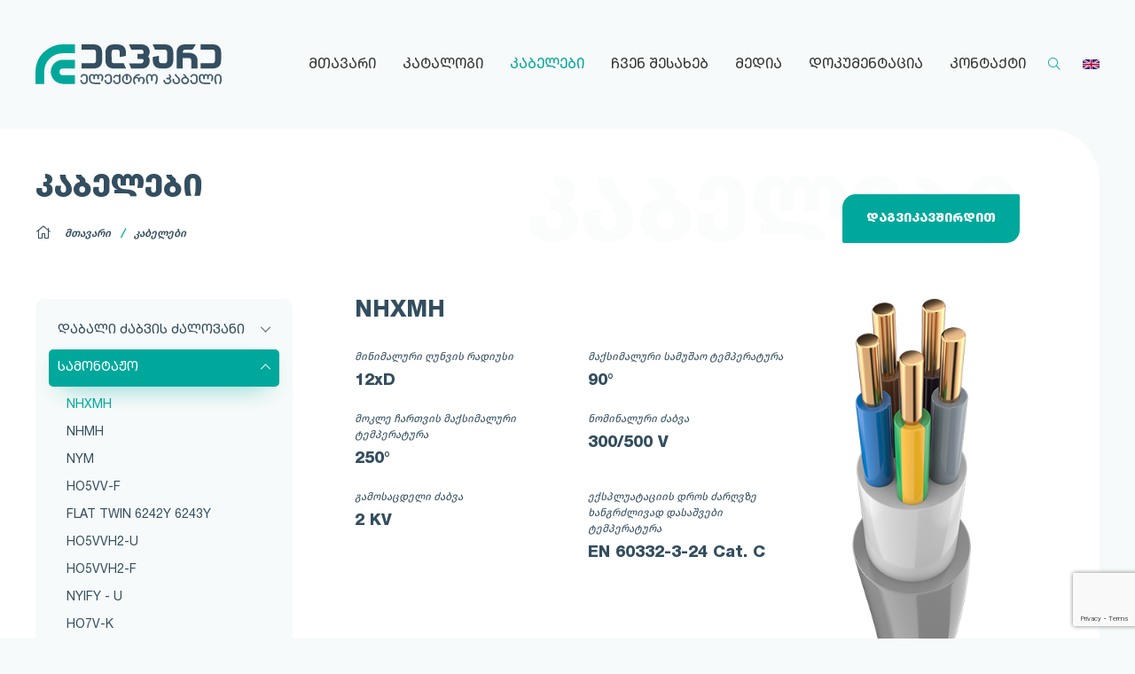

--- FILE ---
content_type: text/html; charset=UTF-8
request_url: https://elvare.ge/ge/products/show/nhxmh
body_size: 7256
content:
<!doctype html>
<html lang="">
<head>
<meta charset="utf-8">
<meta name="viewport" content="width=device-width, initial-scale=1">
<title>NHXMH - უჰალოგენო, ცეცხლმედეგი სპილენძის კაბელი - ელვარე</title>
<meta name="description" content="NHXMH - უჰალოგენო, ცეცხლმედეგი სპილენძის კაბელი, რომელიც გამოიყენება მაღალი სახანძრო რისკის მქონე ობიექტების სამშენებლო  სამუშაოებისას. - ელვარე">
<link rel="shortcut icon" href="https://elvare.ge/images/front/favicon.png">
<meta name="csrf-token" content="sQDv6ztnZrx8v6mJWUD6YqcPIEHiABZUA1NkyT7T">
<meta name="theme-color" content="#00a89c">
<meta name="msapplication-navbutton-color" content="#00a89c">
<meta name="apple-mobile-web-app-status-bar-style" content="#00a89c">
<meta name="google-site-verification" content="DUbcFwP0gOxZho_HR9Srvz2v_PkSKk2qol7k8gTiw5Q" />
<link href="https://fonts.googleapis.com/css?family=Roboto:400,700&amp;subset=cyrillic" rel="stylesheet">
<link rel="stylesheet" href="/scripts/frontend/css/main.css?v=1606819854">
<script type="text/javascript" src="/scripts/frontend/js/main.js?v=1593614202"></script>
<!-- og -->
<meta property="og:type" content="article">
<meta property="og:title" content="NHXMH - უჰალოგენო, ცეცხლმედეგი სპილენძის კაბელი - ელვარე">
<meta property="og:description" content="NHXMH - უჰალოგენო, ცეცხლმედეგი სპილენძის კაბელი, რომელიც გამოიყენება მაღალი სახანძრო რისკის მქონე ობიექტების სამშენებლო  სამუშაოებისას. - ">
<meta property="og:image" content="https://elvare.ge/storage/images/social.jpg">
<meta property="og:image:width" content="1200">
<meta property="og:image:height" content="630">
<meta property="og:url" content="https://elvare.ge/ge/products/show/nhxmh">
<meta property="og:site_name" content="ელვარე">
<script src='https://api.mapbox.com/mapbox-gl-js/v1.4.0/mapbox-gl.js'></script>
<link href='https://api.mapbox.com/mapbox-gl-js/v1.4.0/mapbox-gl.css' rel='stylesheet' />
<script>
	$fullUrl = 'https://elvare.ge';
	$storageUrl = 'https://elvare.ge/storage/';
	$.ajaxSetup({
		headers: {
			'X-CSRF-TOKEN': $('meta[name="csrf-token"]').attr('content')
		}
	});
</script>

<!-- Global site tag (gtag.js) - Google Ads: 654778388 -->
<script async src="https://www.googletagmanager.com/gtag/js?id=AW-654778388"></script>
<script>
  window.dataLayer = window.dataLayer || [];
  function gtag(){dataLayer.push(arguments);}
  gtag('js', new Date());

  gtag('config', 'AW-654778388');
</script>

<!-- Google Tag Manager -->
<script>(function(w,d,s,l,i){w[l]=w[l]||[];w[l].push({'gtm.start':
new Date().getTime(),event:'gtm.js'});var f=d.getElementsByTagName(s)[0],
j=d.createElement(s),dl=l!='dataLayer'?'&l='+l:'';j.async=true;j.src=
'https://www.googletagmanager.com/gtm.js?id='+i+dl;f.parentNode.insertBefore(j,f);
})(window,document,'script','dataLayer','GTM-N5NJQRJ');</script>
<!-- End Google Tag Manager -->

<!-- Global site tag (gtag.js) - Google Analytics -->
<script async src="https://www.googletagmanager.com/gtag/js?id=UA-128889550-4"></script>
<script>
  window.dataLayer = window.dataLayer || [];
  function gtag(){dataLayer.push(arguments);}
  gtag('js', new Date());

  gtag('config', 'UA-128889550-4');
</script>
<!-- Facebook Pixel Code -->
<script>
  !function(f,b,e,v,n,t,s)
  {if(f.fbq)return;n=f.fbq=function(){n.callMethod?
  n.callMethod.apply(n,arguments):n.queue.push(arguments)};
  if(!f._fbq)f._fbq=n;n.push=n;n.loaded=!0;n.version='2.0';
  n.queue=[];t=b.createElement(e);t.async=!0;
  t.src=v;s=b.getElementsByTagName(e)[0];
  s.parentNode.insertBefore(t,s)}(window, document,'script',
  'https://connect.facebook.net/en_US/fbevents.js');
  fbq('init', '1390940051073625');
  fbq('track', 'PageView');
</script>
<noscript><img height="1" width="1" style="display:none"
  src="https://www.facebook.com/tr?id=1390940051073625&ev=PageView&noscript=1"
/></noscript>
<!-- End Facebook Pixel Code -->
</head>
<body>
<!-- Google Tag Manager (noscript) -->
<noscript><iframe src="https://www.googletagmanager.com/ns.html?id=GTM-N5NJQRJ"
height="0" width="0" style="display:none;visibility:hidden"></iframe></noscript>
<!-- End Google Tag Manager (noscript) -->
<!-- Load Facebook SDK for JavaScript -->
<div id="fb-root"></div>
<script>
window.fbAsyncInit = function() {
  FB.init({
    xfbml            : true,
    version          : 'v6.0'
  });
};

(function(d, s, id) {
  var js, fjs = d.getElementsByTagName(s)[0];
  if (d.getElementById(id)) return;
  js = d.createElement(s); js.id = id;
  js.src = 'https://connect.facebook.net/en_US/sdk/xfbml.customerchat.js';
  fjs.parentNode.insertBefore(js, fjs);
}(document, 'script', 'facebook-jssdk'));</script>

<!-- Your customer chat code -->
<div class="fb-customerchat"
  attribution=install_email
  page_id="108801480567964"
  theme_color="#00a89c">
</div>

<div class="modal_search">
    <div class="close"></div>
    <div class="search_wrap">
        <div class="search_overlay"></div>
        <form method="GET" action="https://elvare.ge/ge/search" accept-charset="UTF-8" id="search_form" autocomplete="off">
        <input id="search" type="search" placeholder="ძიება">
        <button type="submit">
            <em class="fal fa-search"></em>
        </button>
        </form>
    </div>
</div>

<header class="trans-all-4">
    <div class="container">
        <div class="logo">
            <a href="https://elvare.ge/ge" title="ელვარე">
                <img src="https://elvare.ge/images/front/logo_ge.svg" alt="ელვარე">
            </a>
            <a href="https://elvare.ge/ge" class="en_white" title="ელვარე">
                <img src="https://elvare.ge/images/front/logo_ge_white.svg" alt="ელვარე">
            </a>
        </div>
        <div class="header_right">
            <nav class="navigation">
                <ul>
                    <li><a href="https://elvare.ge/ge" target="_self"
                          title="მთავარი">მთავარი</a>
            </li>
        <li><a href="https://drive.google.com/file/d/1Kg7BgtYOUTzvKXD6r766CnA9qvf1Vy3C/view?usp=sharing" target="_blank"
                          title="კატალოგი">კატალოგი</a>
            </li>
        <li class="active"><a href="https://elvare.ge/ge/products" target="_self"
                          title="კაბელები">კაბელები</a>
            </li>
        <li><a href="javascript:void(0)" target="_self"
                          title="ჩვენ შესახებ">ჩვენ შესახებ</a>
                    <ul>
                <li><a href="https://elvare.ge/ge/chven-shesakheb" target="_self"
                          title="კომპანიის შესახებ">კომპანიის შესახებ</a>
            </li>
        <li><a href="https://elvare.ge/ge/laboratory" target="_self"
                          title="ლაბორატორია">ლაბორატორია</a>
            </li>
        <li><a href="https://elvare.ge/ge/proektebi" target="_self"
                          title="პროექტები">პროექტები</a>
            </li>
        <li><a href="https://elvare.ge/ge/partniorebi" target="_self"
                          title="პარტნიორები">პარტნიორები</a>
            </li>
        <li><a href="https://elvare.ge/ge/vakansiebi" target="_self"
                          title="ვაკანსიები">ვაკანსიები</a>
            </li>
        <li><a href="https://elvare.ge/ge/konfidentsialurobis-politika" target="_self"
                          title="კონფიდენციალურობის პოლიტიკა">კონფიდენციალურობის პოლიტიკა</a>
            </li>
            </ul>
            </li>
        <li><a href="javascript:void(0)" target="_self"
                          title="მედია">მედია</a>
                    <ul>
                <li><a href="https://elvare.ge/ge/news" target="_self"
                          title="სიახლეები">სიახლეები</a>
            </li>
        <li><a href="https://elvare.ge/ge/blogi" target="_self"
                          title="ბლოგი">ბლოგი</a>
            </li>
            </ul>
            </li>
        <li><a href="https://elvare.ge/ge/dokumentatsia" target="_self"
                          title="დოკუმენტაცია">დოკუმენტაცია</a>
            </li>
        <li><a href="https://elvare.ge/ge/contacts" target="_self"
                          title="კონტაქტი">კონტაქტი</a>
            </li>
                </ul>
            </nav>
            <div class="search_trigger">
                <a href="javascript:void(0)" title="ძიება">
                    <em class="fal fa-search"></em>
                </a>
            </div>
            <div class="lang">
                <a href="https://elvare.ge/en/products/show/nhxmh" title="English">
		<img src="https://elvare.ge/images/front/en.svg" alt="English">
	</a>
            </div>
            <div class="resp_menu">
                <div class="resp_menu_toggle">
                    <div></div>
                    <div></div>
                    <div></div>
                    <div></div>
                </div>
            </div>
        </div>
    </div>

    <div class="resp_menu_wrap">
        <div class="resp_menu_items">
            <div class="resp_menu_ul"></div>
            <div class="lang">
                <a href="https://elvare.ge/en/products/show/nhxmh" title="English">
		<img src="https://elvare.ge/images/front/en.svg" alt="English">
	</a>
            </div>
        </div>
    </div>
</header>    <main class="trans-all-4">
    <div class="content">
        <div class="container">
            <div class="main_items">
                <div class="phantom">კაბელები

</div>
                <div class="bread_title">
                    <div class="page_title">
                        <h1>კაბელები

</h1>
                    </div>
                    <div class="breadcrumbs">
    <ul>
        <li><a href="https://elvare.ge/ge" title="მთავარი"><em
                        class="fal fa-home"></em>მთავარი</a></li>
                                    <li><a href="https://elvare.ge/ge/products"
                       title="კაბელები">კაბელები</a></li>
                                </ul>
</div>                </div>
                                    <div class="contact_us">
                        <a href="https://elvare.ge/ge/contacts"
                           title="დაგვიკავშირდით">დაგვიკავშირდით</a>
                    </div>
                                            </div>
                                <div class="products_inside_items grid">
        <aside>
            <div class="categories_wrap">
                <nav class="tree_menu">
                    <ul>
                        <li class="">
                <a href="https://elvare.ge/ge/products/7" title="დაბალი ძაბვის ძალოვანი">დაბალი ძაბვის ძალოვანი</a>
        
            <ul>
                                                        <li class="">
                        <a href="https://elvare.ge/ge/products/show/n2xh-fe180-e90"
                           title="N2XH FE180 Е90">N2XH FE180 Е90</a>
                    </li>
                                                        <li class="">
                        <a href="https://elvare.ge/ge/products/show/n2xh-1"
                           title="N2XH">N2XH</a>
                    </li>
                                                        <li class="">
                        <a href="https://elvare.ge/ge/products/show/n2xy-1"
                           title="N2XY">N2XY</a>
                    </li>
                                                        <li class="">
                        <a href="https://elvare.ge/ge/products/show/n2xy-flex"
                           title="N2XY-FLEX">N2XY-FLEX</a>
                    </li>
                                                        <li class="">
                        <a href="https://elvare.ge/ge/products/show/yvv-nyy"
                           title="YVV-NYY">YVV-NYY</a>
                    </li>
                                                        <li class="">
                        <a href="https://elvare.ge/ge/products/show/yvv-nyy-flex"
                           title="YVV-(NYY-FLEX)">YVV-(NYY-FLEX)</a>
                    </li>
                                                        <li class="">
                        <a href="https://elvare.ge/ge/products/show/na2xh"
                           title="NA2XH">NA2XH</a>
                    </li>
                                                        <li class="">
                        <a href="https://elvare.ge/ge/products/show/na2xy"
                           title="NA2XY">NA2XY</a>
                    </li>
                                                        <li class="">
                        <a href="https://elvare.ge/ge/products/show/yavv-nayy"
                           title="YAVV-(NAYY)">YAVV-(NAYY)</a>
                    </li>
                            </ul>
        
    </li>
    <li class="active">
                <a href="https://elvare.ge/ge/products/13" title="სამონტაჟო">სამონტაჟო</a>
        
            <ul>
                                                        <li class="active">
                        <a href="https://elvare.ge/ge/products/show/nhxmh"
                           title="NHXMH">NHXMH</a>
                    </li>
                                                        <li class="">
                        <a href="https://elvare.ge/ge/products/show/nhmh"
                           title="NHMH">NHMH</a>
                    </li>
                                                        <li class="">
                        <a href="https://elvare.ge/ge/products/show/nym"
                           title="NYM">NYM</a>
                    </li>
                                                        <li class="">
                        <a href="https://elvare.ge/ge/products/show/ho5vv-f"
                           title="HO5VV-F">HO5VV-F</a>
                    </li>
                                                        <li class="">
                        <a href="https://elvare.ge/ge/products/show/flat-twin"
                           title="FLAT TWIN 6242Y 6243Y">FLAT TWIN 6242Y 6243Y</a>
                    </li>
                                                        <li class="">
                        <a href="https://elvare.ge/ge/products/show/ho5vvh2-u"
                           title="HO5VVH2-U">HO5VVH2-U</a>
                    </li>
                                                        <li class="">
                        <a href="https://elvare.ge/ge/products/show/ho5vvh2-f"
                           title="HO5VVH2-F">HO5VVH2-F</a>
                    </li>
                                                        <li class="">
                        <a href="https://elvare.ge/ge/products/show/nyify-u"
                           title="NYIFY - U">NYIFY - U</a>
                    </li>
                                                        <li class="">
                        <a href="https://elvare.ge/ge/products/show/ho7v-k"
                           title="HO7V-K">HO7V-K</a>
                    </li>
                                                        <li class="">
                        <a href="https://elvare.ge/ge/products/show/ho7v-r"
                           title="HO7V-R">HO7V-R</a>
                    </li>
                                                        <li class="">
                        <a href="https://elvare.ge/ge/products/show/ho7v-u"
                           title="HO7V-U">HO7V-U</a>
                    </li>
                            </ul>
        
    </li>
    <li class="">
                <a href="https://elvare.ge/ge/products/15" title="საშუალო ძაბვის ძალოვანი">საშუალო ძაბვის ძალოვანი</a>
        
            <ul>
                                                        <li class="">
                        <a href="https://elvare.ge/ge/products/show/na2xsey-1"
                           title="NA2XSEY">NA2XSEY</a>
                    </li>
                                                        <li class="">
                        <a href="https://elvare.ge/ge/products/show/n2xsey"
                           title="N2XSEY">N2XSEY</a>
                    </li>
                            </ul>
        
    </li>
    <li class="">
                <a href="https://elvare.ge/ge/products/17" title="თვითმზიდი">თვითმზიდი</a>
        
            <ul>
                                                        <li class="">
                        <a href="https://elvare.ge/ge/products/show/aer-abc"
                           title="AER-ABC">AER-ABC</a>
                    </li>
                            </ul>
        
    </li>
    <li class="">
                <a href="https://elvare.ge/ge/products/19" title="არაიზოლირებული">არაიზოლირებული</a>
        
            <ul>
                                                        <li class="">
                        <a href="https://elvare.ge/ge/products/show/acsr"
                           title="ACSR">ACSR</a>
                    </li>
                            </ul>
        
    </li>
    <li class="">
                <a href="https://elvare.ge/ge/products/21" title="მზის ფოტოელექტრული კაბელი">მზის ფოტოელექტრული კაბელი</a>
        
            <ul>
                                                        <li class="">
                        <a href="https://elvare.ge/ge/products/show/h1z2z2-k"
                           title="H1Z2Z2-K">H1Z2Z2-K</a>
                    </li>
                            </ul>
        
    </li>
                    </ul>
                </nav>
            </div>
        </aside>
        <div class="products_inside">
            <div class="inside_product">
                <article>
                    <div class="product_info_texts">
                        <h3 class="product_title">NHXMH</h3>
                        <ul>
                            <li>
                                <em>მინიმალური ღუნვის რადიუსი</em>
                                <strong>12xD</strong>
                            </li>
                            <li>
                                <em>მაქსიმალური სამუშაო ტემპერატურა</em>
                                <strong>90°</strong>
                            </li>
                            <li>
                                <em>მოკლე ჩართვის მაქსიმალური ტემპერატურა</em>
                                <strong>250°</strong>
                            </li>
                            <li>
                                <em>ნომინალური ძაბვა</em>
                                <strong>300/500 V</strong>
                            </li>
                            <li>
                                <em>გამოსაცდელი ძაბვა</em>
                                <strong>2 KV</strong>
                            </li>
                            <li>
                                <em>ექსპლუატაციის დროს ძარღვზე ხანგრძლივად დასაშვები ტემპერატურა</em>
                                <strong>EN 60332-3-24 Cat. C</strong>
                            </li>
                        </ul>
                    </div>
                    <div class="product_inside_image">
                        <figure>
                            <img src="https://elvare.ge/storage/images/NHXMH(1).png" alt="NA2XSYR (AL)Y (YAXC7Y2V)">
                        </figure>
                    </div>
                </article>
            </div>
            <div class="product_instruction">
                <article>
                    <div class="instruction_left_texts">
                        <div class="left_texts_item">
                            <h3>აღწერა</h3>
                            <div class="paragraph_item">
                                <p>უჰალოგენო, ცეცხლმედეგი სპილენძის კაბელი</p>
                            </div>
                        </div>
                        <div class="left_texts_item">
                            <h3>გამოყენება</h3>
                            <div class="paragraph_item">
                                <p>გამოიყენება ქარხნების, სასტუმროების, სკოლების, გვირაბების, მაღალი კონსტრუქციის შენობების, საავადმყოფოების, ელექტროსადგურების, ბიზნეს ცენტრების, სახანძრო რისკის მქონე ობიექტების სამშენებლო სამუშაოებისას.</p>
                            </div>
                        </div>
                    </div>
                    <div class="instruction_right_texts">
                        <figure>
                            <img src="https://elvare.ge/storage/images/NHXMH+N.png" alt="NHXMH">
                        </figure>
                        <ol class="cable_info">
                                                            <li>
                                    <div class="cable_info_counter"></div>
                                    <div class="cable_info_texts">
                                        <em>გარსი</em>
                                        <strong>ჰალოგენისგან თავისუფალი კომპოზიტი</strong>
                                    </div>
                                </li>
                                                            <li>
                                    <div class="cable_info_counter"></div>
                                    <div class="cable_info_texts">
                                        <em>შემავსებელი</em>
                                        <strong>ჰალოგენისგან თავისუფალი კომპოზიტი</strong>
                                    </div>
                                </li>
                                                            <li>
                                    <div class="cable_info_counter"></div>
                                    <div class="cable_info_texts">
                                        <em>კონდუქტორის იზოლაცია</em>
                                        <strong>XLPE - პოლიეთილენი</strong>
                                    </div>
                                </li>
                                                            <li>
                                    <div class="cable_info_counter"></div>
                                    <div class="cable_info_texts">
                                        <em>ელექტროგამტარი სადენი</em>
                                        <strong>სპილენძი (Class 1 ან Class 2)</strong>
                                    </div>
                                </li>
                                                    </ol>
                    </div>
                </article>
                <div class="table_wrap">
                    <table style="width: 733px; height: 408px;" border="0" width="584pt" cellspacing="0" cellpadding="0">
<thead>
<tr style="height: 48pt;">
<td class="xl70" style="height: 48px; width: 169px; text-align: center;" height="64">
<h5>ძარღვის რიცხვი და ნომინალური კვეთი&nbsp;</h5>
</td>
<td class="xl70" style="width: 127px; text-align: center; height: 48px;">
<h5>კაბელის გარე დიამეტრი საცნობარო</h5>
</td>
<td class="xl70" style="width: 130px; text-align: center; height: 48px;">
<h5>1კმ კაბელის წონა საცნობარო</h5>
</td>
<td class="xl70" style="width: 168px; text-align: center; height: 48px;">
<h5>1კმ ძარღვის ელექტრული წინაღობა 20C-ზე არა უმეტეს&nbsp;</h5>
</td>
<td class="xl70" style="width: 124px; text-align: center; height: 48px;">
<h5>დასაშვები დენური დატვირთვა ჰაერში&nbsp;</h5>
</td>
</tr>
</thead>
<colgroup><col style="mso-width-source: userset; mso-width-alt: 6729; width: 138pt;" width="184" /> <col style="mso-width-source: userset; mso-width-alt: 5010; width: 103pt;" width="137" /> <col style="mso-width-source: userset; mso-width-alt: 5156; width: 106pt;" width="141" /> <col style="mso-width-source: userset; mso-width-alt: 6656; width: 137pt;" width="182" /> <col style="mso-width-source: userset; mso-width-alt: 4864; width: 100pt;" width="133" /> </colgroup>
<tbody>
<tr style="height: 12.0pt;">
<th class="xl68" style="height: 12px; width: 169px; text-align: center;" height="16"><span style="color: #ffffff;">მმ2</span></th>
<th class="xl68" style="height: 12px; width: 127px; text-align: center;"><span style="color: #ffffff;">მმ</span></th>
<th class="xl68" style="height: 12px; width: 130px; text-align: center;"><span style="color: #ffffff;">კგ</span></th>
<th class="xl68" style="height: 12px; width: 168px; text-align: center;"><span style="color: #ffffff;">ომი/კმ</span></th>
<th class="xl68" style="height: 12px; width: 124px; text-align: center;"><span style="color: #ffffff;">ამპერი&nbsp;</span></th>
</tr>
<tr style="height: 12.0pt;">
<td class="xl69" style="height: 12px; width: 169px; background-color: #f7f8f9; text-align: center;" height="16">2 წვერი</td>
<td class="xl66" style="height: 12px; width: 127px; background-color: #f7f8f9;">&nbsp;</td>
<td class="xl66" style="height: 12px; width: 130px; background-color: #f7f8f9;">&nbsp;</td>
<td class="xl66" style="height: 12px; width: 168px; background-color: #f7f8f9;">&nbsp;</td>
<td class="xl69" style="height: 12px; width: 124px; background-color: #f7f8f9;">მიწაზე</td>
</tr>
<tr style="height: 12.0pt;">
<td class="xl66" style="height: 12px; width: 169px;" height="16">&nbsp;2 x 1,5</td>
<td class="xl66" style="height: 12px; width: 127px;">&nbsp;8,3</td>
<td class="xl66" style="height: 12px; width: 130px;">&nbsp;101</td>
<td class="xl66" style="height: 12px; width: 168px;">&nbsp;12,1</td>
<td class="xl66" style="height: 12px; width: 124px;">&nbsp;22</td>
</tr>
<tr style="height: 12.0pt;">
<td class="xl66" style="height: 12px; width: 169px;" height="16">&nbsp;2 x 2,5</td>
<td class="xl66" style="height: 12px; width: 127px;">&nbsp;9,1</td>
<td class="xl66" style="height: 12px; width: 130px;">&nbsp;130</td>
<td class="xl66" style="height: 12px; width: 168px;">&nbsp;7,41</td>
<td class="xl66" style="height: 12px; width: 124px;">&nbsp;30</td>
</tr>
<tr style="height: 12.0pt;">
<td class="xl66" style="height: 12px; width: 169px;" height="16">&nbsp;2 x 4</td>
<td class="xl66" style="height: 12px; width: 127px;">&nbsp;10,4</td>
<td class="xl66" style="height: 12px; width: 130px;">&nbsp;182</td>
<td class="xl66" style="height: 12px; width: 168px;">&nbsp;4,61</td>
<td class="xl66" style="height: 12px; width: 124px;">&nbsp;40</td>
</tr>
<tr style="height: 12.0pt;">
<td class="xl66" style="height: 12px; width: 169px;" height="16">&nbsp;2 x 6</td>
<td class="xl66" style="height: 12px; width: 127px;">&nbsp;11,4</td>
<td class="xl66" style="height: 12px; width: 130px;">&nbsp;235</td>
<td class="xl66" style="height: 12px; width: 168px;">&nbsp;3,08</td>
<td class="xl66" style="height: 12px; width: 124px;">&nbsp;51</td>
</tr>
<tr style="height: 12.0pt;">
<td class="xl66" style="height: 12px; width: 169px;" height="16">&nbsp;2 x 10</td>
<td class="xl66" style="height: 12px; width: 127px;">&nbsp;14,2</td>
<td class="xl66" style="height: 12px; width: 130px;">&nbsp;379</td>
<td class="xl66" style="height: 12px; width: 168px;">&nbsp;1,83</td>
<td class="xl66" style="height: 12px; width: 124px;">&nbsp;70</td>
</tr>
<tr style="height: 12.0pt;">
<td class="xl66" style="height: 12px; width: 169px;" height="16">&nbsp;2 x 16</td>
<td class="xl66" style="height: 12px; width: 127px;">&nbsp;16,8</td>
<td class="xl66" style="height: 12px; width: 130px;">&nbsp;548</td>
<td class="xl66" style="height: 12px; width: 168px;">&nbsp;1,15</td>
<td class="xl66" style="height: 12px; width: 124px;">&nbsp;98</td>
</tr>
<tr style="height: 12.0pt;">
<td class="xl69" style="height: 12px; background-color: #f7f8f9; width: 169px; text-align: center;" height="16">3 წვერი</td>
<td style="background-color: #f7f8f9; text-align: left; width: 127px;">&nbsp;</td>
<td style="background-color: #f7f8f9; text-align: left; width: 130px;">&nbsp;</td>
<td style="background-color: #f7f8f9; text-align: left; width: 168px;">&nbsp;</td>
<td style="background-color: #f7f8f9; text-align: left; width: 124px;">&nbsp;</td>
</tr>
<tr style="height: 24.0pt;">
<td class="xl66" style="height: 24px; width: 169px;" height="32">&nbsp; 3 x 1,5</td>
<td class="xl66" style="height: 24px; width: 127px;">&nbsp;8,7</td>
<td class="xl66" style="height: 24px; width: 130px;">&nbsp;118</td>
<td class="xl66" style="height: 24px; width: 168px;">&nbsp;12,1</td>
<td class="xl66" style="height: 24px; width: 124px;">&nbsp;22</td>
</tr>
<tr style="height: 12.0pt;">
<td class="xl66" style="height: 12px; width: 169px;" height="16">&nbsp; 3 x 2,5</td>
<td class="xl66" style="height: 12px; width: 127px;">&nbsp;9,6</td>
<td class="xl66" style="height: 12px; width: 130px;">&nbsp;157</td>
<td class="xl66" style="height: 12px; width: 168px;">&nbsp;7,41</td>
<td class="xl66" style="height: 12px; width: 124px;">&nbsp;30</td>
</tr>
<tr style="height: 12.0pt;">
<td class="xl66" style="height: 12px; width: 169px;" height="16">&nbsp; 3 x 4</td>
<td class="xl66" style="height: 12px; width: 127px;">&nbsp;11</td>
<td class="xl66" style="height: 12px; width: 130px;">&nbsp;224</td>
<td class="xl66" style="height: 12px; width: 168px;">&nbsp;4,61</td>
<td class="xl66" style="height: 12px; width: 124px;">&nbsp;40</td>
</tr>
<tr style="height: 12.0pt;">
<td class="xl66" style="height: 12px; width: 169px;" height="16">&nbsp; 3 x 6</td>
<td class="xl66" style="height: 12px; width: 127px;">&nbsp;12,4</td>
<td class="xl66" style="height: 12px; width: 130px;">&nbsp;303</td>
<td class="xl66" style="height: 12px; width: 168px;">&nbsp;3,08</td>
<td class="xl66" style="height: 12px; width: 124px;">&nbsp;51</td>
</tr>
<tr style="height: 12.0pt;">
<td class="xl66" style="height: 12px; width: 169px;" height="16">&nbsp; 3 x 10</td>
<td class="xl66" style="height: 12px; width: 127px;">&nbsp;15</td>
<td class="xl66" style="height: 12px; width: 130px;">&nbsp;475</td>
<td class="xl66" style="height: 12px; width: 168px;">&nbsp;1,83</td>
<td class="xl66" style="height: 12px; width: 124px;">&nbsp;70</td>
</tr>
<tr style="height: 12.0pt;">
<td class="xl66" style="height: 12px; width: 169px;" height="16">&nbsp; 3 x 16</td>
<td class="xl66" style="height: 12px; width: 127px;">&nbsp;18,2</td>
<td class="xl66" style="height: 12px; width: 130px;">&nbsp;711</td>
<td class="xl66" style="height: 12px; width: 168px;">&nbsp;1,15</td>
<td class="xl66" style="height: 12px; width: 124px;">&nbsp;98</td>
</tr>
<tr style="height: 12.0pt;">
<td class="xl69" style="height: 12px; background-color: #f7f8f9; width: 169px; text-align: center;" height="16">4 წვერი</td>
<td style="background-color: #f7f8f9; text-align: left; width: 127px; height: 12px;">&nbsp;</td>
<td style="background-color: #f7f8f9; text-align: left; width: 130px; height: 12px;">&nbsp;</td>
<td style="background-color: #f7f8f9; text-align: left; width: 168px; height: 12px;">&nbsp;</td>
<td style="background-color: #f7f8f9; text-align: left; width: 124px; height: 12px;">&nbsp;</td>
</tr>
<tr style="height: 12.0pt;">
<td class="xl66" style="height: 12px; width: 169px;" height="16">&nbsp;4 x 1,5</td>
<td class="xl66" style="height: 12px; width: 127px;">&nbsp;9,3</td>
<td class="xl66" style="height: 12px; width: 130px;">&nbsp;140</td>
<td class="xl66" style="height: 12px; width: 168px;">&nbsp;12,1</td>
<td class="xl66" style="height: 12px; width: 124px;">&nbsp;18,5</td>
</tr>
<tr style="height: 12.0pt;">
<td class="xl66" style="height: 12px; width: 169px;" height="16">&nbsp;&nbsp;4 x 2,5</td>
<td class="xl66" style="height: 12px; width: 127px;">&nbsp;10,3</td>
<td class="xl66" style="height: 12px; width: 130px;">&nbsp;189</td>
<td class="xl66" style="height: 12px; width: 168px;">&nbsp;7,41</td>
<td class="xl66" style="height: 12px; width: 124px;">&nbsp;25</td>
</tr>
<tr style="height: 12.0pt;">
<td class="xl66" style="height: 12px; width: 169px;" height="16">&nbsp;&nbsp;4 x 4</td>
<td class="xl66" style="height: 12px; width: 127px;">&nbsp;12,3</td>
<td class="xl66" style="height: 12px; width: 130px;">&nbsp;286</td>
<td class="xl66" style="height: 12px; width: 168px;">&nbsp;4,61</td>
<td class="xl66" style="height: 12px; width: 124px;">&nbsp;34</td>
</tr>
<tr style="height: 12.0pt;">
<td class="xl66" style="height: 12px; width: 169px;" height="16">&nbsp;&nbsp;4 x 6</td>
<td class="xl66" style="height: 12px; width: 127px;">&nbsp;13,9</td>
<td class="xl66" style="height: 12px; width: 130px;">&nbsp;389</td>
<td class="xl66" style="height: 12px; width: 168px;">&nbsp;3,08</td>
<td class="xl66" style="height: 12px; width: 124px;">&nbsp;43</td>
</tr>
<tr style="height: 12.0pt;">
<td class="xl66" style="height: 12px; width: 169px;" height="16">&nbsp;&nbsp;4 x 10</td>
<td class="xl66" style="height: 12px; width: 127px;">&nbsp;16,2</td>
<td class="xl66" style="height: 12px; width: 130px;">&nbsp;589</td>
<td class="xl66" style="height: 12px; width: 168px;">1,83</td>
<td class="xl66" style="height: 12px; width: 124px;">&nbsp;60</td>
</tr>
<tr style="height: 12.0pt;">
<td class="xl66" style="height: 12px; width: 169px;" height="16">&nbsp;&nbsp;4 x 16</td>
<td class="xl66" style="height: 12px; width: 127px;">&nbsp;19,8</td>
<td class="xl66" style="height: 12px; width: 130px;">&nbsp;888</td>
<td class="xl66" style="height: 12px; width: 168px;">&nbsp;1,15</td>
<td class="xl66" style="height: 12px; width: 124px;">&nbsp;80</td>
</tr>
<tr style="height: 12.0pt;">
<td class="xl69" style="height: 12px; background-color: #f7f8f9; width: 169px; text-align: center;" height="16">5 წვერი&nbsp;</td>
<td style="background-color: #f7f8f9; text-align: left; width: 127px; height: 12px;">&nbsp;</td>
<td style="background-color: #f7f8f9; text-align: left; width: 130px; height: 12px;">&nbsp;</td>
<td style="background-color: #f7f8f9; text-align: left; width: 168px; height: 12px;">&nbsp;</td>
<td style="background-color: #f7f8f9; text-align: left; width: 124px; height: 12px;">&nbsp;</td>
</tr>
<tr style="height: 12.0pt;">
<td class="xl66" style="height: 12px; width: 169px;" height="16">&nbsp; 5 x 1,5</td>
<td class="xl66" style="height: 12px; width: 127px;">&nbsp;10</td>
<td class="xl66" style="height: 12px; width: 130px;">&nbsp;165</td>
<td class="xl66" style="height: 12px; width: 168px;">&nbsp;12,1</td>
<td class="xl66" style="height: 12px; width: 124px;">&nbsp;18,5</td>
</tr>
<tr style="height: 12.0pt;">
<td class="xl66" style="height: 12px; width: 169px;" height="16">&nbsp; 5 x 2,5</td>
<td class="xl66" style="height: 12px; width: 127px;">&nbsp;11,1</td>
<td class="xl66" style="height: 12px; width: 130px;">&nbsp;224</td>
<td class="xl66" style="height: 12px; width: 168px;">&nbsp;7,41</td>
<td class="xl66" style="height: 12px; width: 124px;">&nbsp;25</td>
</tr>
<tr style="height: 12.0pt;">
<td class="xl66" style="height: 12px; width: 169px;" height="16">&nbsp; 5 x 4</td>
<td class="xl66" style="height: 12px; width: 127px;">&nbsp;13,1</td>
<td class="xl66" style="height: 12px; width: 130px;">&nbsp;353</td>
<td class="xl66" style="height: 12px; width: 168px;">&nbsp;4,61</td>
<td class="xl66" style="height: 12px; width: 124px;">&nbsp;34</td>
</tr>
<tr style="height: 12.0pt;">
<td class="xl66" style="height: 12px; width: 169px;" height="16">&nbsp; 5 x 6</td>
<td class="xl66" style="height: 12px; width: 127px;">&nbsp;15</td>
<td class="xl66" style="height: 12px; width: 130px;">&nbsp;467</td>
<td class="xl66" style="height: 12px; width: 168px;">&nbsp;3,08</td>
<td class="xl66" style="height: 12px; width: 124px;">&nbsp;43</td>
</tr>
<tr style="height: 12.0pt;">
<td class="xl66" style="height: 12px; width: 169px;" height="16">&nbsp; 5 x 10</td>
<td class="xl66" style="height: 12px; width: 127px;">&nbsp;17,6</td>
<td class="xl66" style="height: 12px; width: 130px;">&nbsp;714</td>
<td class="xl66" style="height: 12px; width: 168px;">&nbsp;1,83</td>
<td class="xl66" style="height: 12px; width: 124px;">&nbsp;60</td>
</tr>
<tr style="height: 12.0pt;">
<td class="xl66" style="height: 12px; width: 169px;" height="16">&nbsp; 5 x 16</td>
<td class="xl66" style="height: 12px; width: 127px;">&nbsp;21,9</td>
<td class="xl66" style="height: 12px; width: 130px;">&nbsp;1098</td>
<td class="xl66" style="height: 12px; width: 168px;">&nbsp;1,15</td>
<td class="xl66" style="height: 12px; width: 124px;">&nbsp;80</td>
</tr>
</tbody>
</table>
                    <p>&nbsp;</p>
                </div>
            </div>
        </div>
    </div>
                                </div>
                            </div>
        </div>
    </div>
            <div class="other_products">
        <div class="container">
            <div class="other_products_head">
                <div class="phantom">სხვა</div>
                <div class="products_head_left">
                    <h2 class="other_products_title">სამონტაჟო</h2>
                </div>
                <div class="see_more">
                    <a href="https://elvare.ge/ge/products/13" title="ყველას ნახვა">
                        <em class="fal fa-plus"></em>
                        <span>ყველას ნახვა</span>
                    </a>
                </div>
            </div>
            <div class="other_products_list">
                <article>
        <figure>
            <img src="https://elvare.ge/storage/images/axali kabeli_01.png" alt="NYIFY - U">
        </figure>
        <div class="product_texts">
            <h3 class="product_title">
                <a href="https://elvare.ge/ge/products/show/nyify-u" title="NYIFY - U">NYIFY - U</a>
            </h3>
            <div class="product_more">
                <a href="https://elvare.ge/ge/products/show/nyify-u" title="ნახვა">
                    <em class="fal fa-plus"></em>
                    <span>ნახვა</span>
                </a>
            </div>
        </div>
    </article>
        <article>
        <figure>
            <img src="https://elvare.ge/storage/images/axali kabeli_02.png" alt="FLAT TWIN 6242Y 6243Y">
        </figure>
        <div class="product_texts">
            <h3 class="product_title">
                <a href="https://elvare.ge/ge/products/show/flat-twin" title="FLAT TWIN 6242Y 6243Y">FLAT TWIN 6242Y 6243Y</a>
            </h3>
            <div class="product_more">
                <a href="https://elvare.ge/ge/products/show/flat-twin" title="ნახვა">
                    <em class="fal fa-plus"></em>
                    <span>ნახვა</span>
                </a>
            </div>
        </div>
    </article>
        <article>
        <figure>
            <img src="https://elvare.ge/storage/images/NHMH .png" alt="NHMH">
        </figure>
        <div class="product_texts">
            <h3 class="product_title">
                <a href="https://elvare.ge/ge/products/show/nhmh" title="NHMH">NHMH</a>
            </h3>
            <div class="product_more">
                <a href="https://elvare.ge/ge/products/show/nhmh" title="ნახვა">
                    <em class="fal fa-plus"></em>
                    <span>ნახვა</span>
                </a>
            </div>
        </div>
    </article>
        <article>
        <figure>
            <img src="https://elvare.ge/storage/images/NYM.png" alt="NYM">
        </figure>
        <div class="product_texts">
            <h3 class="product_title">
                <a href="https://elvare.ge/ge/products/show/nym" title="NYM">NYM</a>
            </h3>
            <div class="product_more">
                <a href="https://elvare.ge/ge/products/show/nym" title="ნახვა">
                    <em class="fal fa-plus"></em>
                    <span>ნახვა</span>
                </a>
            </div>
        </div>
    </article>
            </div>
        </div>
    </div>
</main>
<footer class="trans-all-4">
    <div class="container">
        <div class="footer_left">
            <figure>
                                    <img src="https://elvare.ge/images/front/logo_ge_short.svg" alt="ელვარე">
                            </figure>
            <nav>
                <ul>
                    <li><a href="https://elvare.ge/ge" target="_self"
                          title="მთავარი">მთავარი</a>
            </li>
        <li><a href="https://drive.google.com/file/d/1Kg7BgtYOUTzvKXD6r766CnA9qvf1Vy3C/view?usp=sharing" target="_blank"
                          title="კატალოგი">კატალოგი</a>
            </li>
        <li class="active"><a href="https://elvare.ge/ge/products" target="_self"
                          title="კაბელები">კაბელები</a>
            </li>
        <li><a href="javascript:void(0)" target="_self"
                          title="ჩვენ შესახებ">ჩვენ შესახებ</a>
                    <ul>
                <li><a href="https://elvare.ge/ge/chven-shesakheb" target="_self"
                          title="კომპანიის შესახებ">კომპანიის შესახებ</a>
            </li>
        <li><a href="https://elvare.ge/ge/laboratory" target="_self"
                          title="ლაბორატორია">ლაბორატორია</a>
            </li>
        <li><a href="https://elvare.ge/ge/proektebi" target="_self"
                          title="პროექტები">პროექტები</a>
            </li>
        <li><a href="https://elvare.ge/ge/partniorebi" target="_self"
                          title="პარტნიორები">პარტნიორები</a>
            </li>
        <li><a href="https://elvare.ge/ge/vakansiebi" target="_self"
                          title="ვაკანსიები">ვაკანსიები</a>
            </li>
        <li><a href="https://elvare.ge/ge/konfidentsialurobis-politika" target="_self"
                          title="კონფიდენციალურობის პოლიტიკა">კონფიდენციალურობის პოლიტიკა</a>
            </li>
            </ul>
            </li>
        <li><a href="javascript:void(0)" target="_self"
                          title="მედია">მედია</a>
                    <ul>
                <li><a href="https://elvare.ge/ge/news" target="_self"
                          title="სიახლეები">სიახლეები</a>
            </li>
        <li><a href="https://elvare.ge/ge/blogi" target="_self"
                          title="ბლოგი">ბლოგი</a>
            </li>
            </ul>
            </li>
        <li><a href="https://elvare.ge/ge/dokumentatsia" target="_self"
                          title="დოკუმენტაცია">დოკუმენტაცია</a>
            </li>
        <li><a href="https://elvare.ge/ge/contacts" target="_self"
                          title="კონტაქტი">კონტაქტი</a>
            </li>
                </ul>
            </nav>
        </div>
        <div class="footer_mid">
            <div class="foot_subscribe">
                <script src="https://www.google.com/recaptcha/api.js?render=6LeCfcQUAAAAAGNhvht0V0yYV0h9NlsywcFSXGB7"></script>
<script type="text/javascript">
    grecaptcha.ready(function () {
        grecaptcha.execute('6LeCfcQUAAAAAGNhvht0V0yYV0h9NlsywcFSXGB7', {action: 'homepage'}).then(function (token) {
            document.getElementById("g-recaptcha-response").value = token;
        });
    });
</script>

<form method="POST" action="https://elvare.ge/ge/subscribe/make" accept-charset="UTF-8" id="contact_form" enctype="multipart/form-data"><input name="_token" type="hidden" value="sQDv6ztnZrx8v6mJWUD6YqcPIEHiABZUA1NkyT7T">
<input id="g-recaptcha-response" name="g-recaptcha-response" type="hidden">

    <input type="email" name="email" id="form3" placeholder="ელფოსტა">
    <button type="submit"><em class="fal fa-paper-plane"></em></button>

</form>                <h4>
                    <em>მიუთითეთ თქვენი ელ-ფოსტა და ჩვენ დაგიკავშირდებით</em>
                </h4>
            </div>
            <div class="socials mid">
                <ul>
                    <li><a href="https://instagram.com" title="Instagram" target="_blank"><em class="fab fa-instagram"></em></a></li>
<li><a href="https://https://twitter.com/Archives_of_Geo" title="Twitter" target="_blank"><em class="fab fa-twitter"></em></a></li>
<li><a href="https://www.facebook.com/elvare.cable" title="Facebook" target="_blank"><em class="fab fa-facebook-square"></em></a></li>
                </ul>
            </div>
        </div>
        <div class="footer_right">
            <div class="socials">
                <ul>
                    <li><a href="https://instagram.com" title="Instagram" target="_blank"><em class="fab fa-instagram"></em></a></li>
<li><a href="https://https://twitter.com/Archives_of_Geo" title="Twitter" target="_blank"><em class="fab fa-twitter"></em></a></li>
<li><a href="https://www.facebook.com/elvare.cable" title="Facebook" target="_blank"><em class="fab fa-facebook-square"></em></a></li>
                </ul>
            </div>
            <div class="artmedia">
    <a href="http://artmedia.ge" target="_blank" title="Artmedia">
        <svg class="nosvg">
            <g>
                <path d="M19.8,0.7c3.9,0,7.1,0.4,9.7,1.3c2.6,0.9,4.7,2.1,6.2,3.8c1.6,1.6,2.7,3.7,3.3,6c0.6,2.4,1,5,1,7.9v4.1V47v2.3H20 c-3,0-5.7-0.3-8.2-0.8c-2.4-0.5-4.5-1.4-6.3-2.6c-1.8-1.2-3.1-2.8-4.1-4.7C0.5,39.3,0,36.9,0,34.1c0-2.4,0.4-4.8,1.6-6.9 c1.1-1.9,2.5-3.4,4.4-4.5c1.8-1.1,3.9-1.9,6.3-2.4c2.4-0.5,4.8-0.8,7.3-0.8c1.7,0,3.2,0.1,4.5,0.2c1.3,0.1,2.4,0.3,3.2,0.6V19 c0-2.2-0.7-4-2-5.4c-1.3-1.3-3.6-2-6.8-2l0-0.1c0.1-4.2-2.2-8.2-6-10.2l-0.2-0.1l0,0c0.9-0.1,1.9-0.2,2.9-0.3 C16.7,0.7,18.2,0.7,19.8,0.7"></path>
                <path class="eye"
                      d="M7.1,14.5c1.7,0,3.1-1.4,3.1-3.1c0-1.7-1.4-3.1-3.1-3.1C5.3,8.2,4,9.6,4,11.3C4,13.1,5.3,14.5,7.1,14.5"></path>
            </g>
        </svg>
    </a>
</div>        </div>
    </div>
</footer>

<script defer src="https://static.cloudflareinsights.com/beacon.min.js/vcd15cbe7772f49c399c6a5babf22c1241717689176015" integrity="sha512-ZpsOmlRQV6y907TI0dKBHq9Md29nnaEIPlkf84rnaERnq6zvWvPUqr2ft8M1aS28oN72PdrCzSjY4U6VaAw1EQ==" data-cf-beacon='{"version":"2024.11.0","token":"97e66ba7fe7c4eda93fb54bf6cbb3db7","r":1,"server_timing":{"name":{"cfCacheStatus":true,"cfEdge":true,"cfExtPri":true,"cfL4":true,"cfOrigin":true,"cfSpeedBrain":true},"location_startswith":null}}' crossorigin="anonymous"></script>
</body>
</html>


--- FILE ---
content_type: text/html; charset=utf-8
request_url: https://www.google.com/recaptcha/api2/anchor?ar=1&k=6LeCfcQUAAAAAGNhvht0V0yYV0h9NlsywcFSXGB7&co=aHR0cHM6Ly9lbHZhcmUuZ2U6NDQz&hl=en&v=PoyoqOPhxBO7pBk68S4YbpHZ&size=invisible&anchor-ms=20000&execute-ms=30000&cb=m9bne0ozzuhh
body_size: 48653
content:
<!DOCTYPE HTML><html dir="ltr" lang="en"><head><meta http-equiv="Content-Type" content="text/html; charset=UTF-8">
<meta http-equiv="X-UA-Compatible" content="IE=edge">
<title>reCAPTCHA</title>
<style type="text/css">
/* cyrillic-ext */
@font-face {
  font-family: 'Roboto';
  font-style: normal;
  font-weight: 400;
  font-stretch: 100%;
  src: url(//fonts.gstatic.com/s/roboto/v48/KFO7CnqEu92Fr1ME7kSn66aGLdTylUAMa3GUBHMdazTgWw.woff2) format('woff2');
  unicode-range: U+0460-052F, U+1C80-1C8A, U+20B4, U+2DE0-2DFF, U+A640-A69F, U+FE2E-FE2F;
}
/* cyrillic */
@font-face {
  font-family: 'Roboto';
  font-style: normal;
  font-weight: 400;
  font-stretch: 100%;
  src: url(//fonts.gstatic.com/s/roboto/v48/KFO7CnqEu92Fr1ME7kSn66aGLdTylUAMa3iUBHMdazTgWw.woff2) format('woff2');
  unicode-range: U+0301, U+0400-045F, U+0490-0491, U+04B0-04B1, U+2116;
}
/* greek-ext */
@font-face {
  font-family: 'Roboto';
  font-style: normal;
  font-weight: 400;
  font-stretch: 100%;
  src: url(//fonts.gstatic.com/s/roboto/v48/KFO7CnqEu92Fr1ME7kSn66aGLdTylUAMa3CUBHMdazTgWw.woff2) format('woff2');
  unicode-range: U+1F00-1FFF;
}
/* greek */
@font-face {
  font-family: 'Roboto';
  font-style: normal;
  font-weight: 400;
  font-stretch: 100%;
  src: url(//fonts.gstatic.com/s/roboto/v48/KFO7CnqEu92Fr1ME7kSn66aGLdTylUAMa3-UBHMdazTgWw.woff2) format('woff2');
  unicode-range: U+0370-0377, U+037A-037F, U+0384-038A, U+038C, U+038E-03A1, U+03A3-03FF;
}
/* math */
@font-face {
  font-family: 'Roboto';
  font-style: normal;
  font-weight: 400;
  font-stretch: 100%;
  src: url(//fonts.gstatic.com/s/roboto/v48/KFO7CnqEu92Fr1ME7kSn66aGLdTylUAMawCUBHMdazTgWw.woff2) format('woff2');
  unicode-range: U+0302-0303, U+0305, U+0307-0308, U+0310, U+0312, U+0315, U+031A, U+0326-0327, U+032C, U+032F-0330, U+0332-0333, U+0338, U+033A, U+0346, U+034D, U+0391-03A1, U+03A3-03A9, U+03B1-03C9, U+03D1, U+03D5-03D6, U+03F0-03F1, U+03F4-03F5, U+2016-2017, U+2034-2038, U+203C, U+2040, U+2043, U+2047, U+2050, U+2057, U+205F, U+2070-2071, U+2074-208E, U+2090-209C, U+20D0-20DC, U+20E1, U+20E5-20EF, U+2100-2112, U+2114-2115, U+2117-2121, U+2123-214F, U+2190, U+2192, U+2194-21AE, U+21B0-21E5, U+21F1-21F2, U+21F4-2211, U+2213-2214, U+2216-22FF, U+2308-230B, U+2310, U+2319, U+231C-2321, U+2336-237A, U+237C, U+2395, U+239B-23B7, U+23D0, U+23DC-23E1, U+2474-2475, U+25AF, U+25B3, U+25B7, U+25BD, U+25C1, U+25CA, U+25CC, U+25FB, U+266D-266F, U+27C0-27FF, U+2900-2AFF, U+2B0E-2B11, U+2B30-2B4C, U+2BFE, U+3030, U+FF5B, U+FF5D, U+1D400-1D7FF, U+1EE00-1EEFF;
}
/* symbols */
@font-face {
  font-family: 'Roboto';
  font-style: normal;
  font-weight: 400;
  font-stretch: 100%;
  src: url(//fonts.gstatic.com/s/roboto/v48/KFO7CnqEu92Fr1ME7kSn66aGLdTylUAMaxKUBHMdazTgWw.woff2) format('woff2');
  unicode-range: U+0001-000C, U+000E-001F, U+007F-009F, U+20DD-20E0, U+20E2-20E4, U+2150-218F, U+2190, U+2192, U+2194-2199, U+21AF, U+21E6-21F0, U+21F3, U+2218-2219, U+2299, U+22C4-22C6, U+2300-243F, U+2440-244A, U+2460-24FF, U+25A0-27BF, U+2800-28FF, U+2921-2922, U+2981, U+29BF, U+29EB, U+2B00-2BFF, U+4DC0-4DFF, U+FFF9-FFFB, U+10140-1018E, U+10190-1019C, U+101A0, U+101D0-101FD, U+102E0-102FB, U+10E60-10E7E, U+1D2C0-1D2D3, U+1D2E0-1D37F, U+1F000-1F0FF, U+1F100-1F1AD, U+1F1E6-1F1FF, U+1F30D-1F30F, U+1F315, U+1F31C, U+1F31E, U+1F320-1F32C, U+1F336, U+1F378, U+1F37D, U+1F382, U+1F393-1F39F, U+1F3A7-1F3A8, U+1F3AC-1F3AF, U+1F3C2, U+1F3C4-1F3C6, U+1F3CA-1F3CE, U+1F3D4-1F3E0, U+1F3ED, U+1F3F1-1F3F3, U+1F3F5-1F3F7, U+1F408, U+1F415, U+1F41F, U+1F426, U+1F43F, U+1F441-1F442, U+1F444, U+1F446-1F449, U+1F44C-1F44E, U+1F453, U+1F46A, U+1F47D, U+1F4A3, U+1F4B0, U+1F4B3, U+1F4B9, U+1F4BB, U+1F4BF, U+1F4C8-1F4CB, U+1F4D6, U+1F4DA, U+1F4DF, U+1F4E3-1F4E6, U+1F4EA-1F4ED, U+1F4F7, U+1F4F9-1F4FB, U+1F4FD-1F4FE, U+1F503, U+1F507-1F50B, U+1F50D, U+1F512-1F513, U+1F53E-1F54A, U+1F54F-1F5FA, U+1F610, U+1F650-1F67F, U+1F687, U+1F68D, U+1F691, U+1F694, U+1F698, U+1F6AD, U+1F6B2, U+1F6B9-1F6BA, U+1F6BC, U+1F6C6-1F6CF, U+1F6D3-1F6D7, U+1F6E0-1F6EA, U+1F6F0-1F6F3, U+1F6F7-1F6FC, U+1F700-1F7FF, U+1F800-1F80B, U+1F810-1F847, U+1F850-1F859, U+1F860-1F887, U+1F890-1F8AD, U+1F8B0-1F8BB, U+1F8C0-1F8C1, U+1F900-1F90B, U+1F93B, U+1F946, U+1F984, U+1F996, U+1F9E9, U+1FA00-1FA6F, U+1FA70-1FA7C, U+1FA80-1FA89, U+1FA8F-1FAC6, U+1FACE-1FADC, U+1FADF-1FAE9, U+1FAF0-1FAF8, U+1FB00-1FBFF;
}
/* vietnamese */
@font-face {
  font-family: 'Roboto';
  font-style: normal;
  font-weight: 400;
  font-stretch: 100%;
  src: url(//fonts.gstatic.com/s/roboto/v48/KFO7CnqEu92Fr1ME7kSn66aGLdTylUAMa3OUBHMdazTgWw.woff2) format('woff2');
  unicode-range: U+0102-0103, U+0110-0111, U+0128-0129, U+0168-0169, U+01A0-01A1, U+01AF-01B0, U+0300-0301, U+0303-0304, U+0308-0309, U+0323, U+0329, U+1EA0-1EF9, U+20AB;
}
/* latin-ext */
@font-face {
  font-family: 'Roboto';
  font-style: normal;
  font-weight: 400;
  font-stretch: 100%;
  src: url(//fonts.gstatic.com/s/roboto/v48/KFO7CnqEu92Fr1ME7kSn66aGLdTylUAMa3KUBHMdazTgWw.woff2) format('woff2');
  unicode-range: U+0100-02BA, U+02BD-02C5, U+02C7-02CC, U+02CE-02D7, U+02DD-02FF, U+0304, U+0308, U+0329, U+1D00-1DBF, U+1E00-1E9F, U+1EF2-1EFF, U+2020, U+20A0-20AB, U+20AD-20C0, U+2113, U+2C60-2C7F, U+A720-A7FF;
}
/* latin */
@font-face {
  font-family: 'Roboto';
  font-style: normal;
  font-weight: 400;
  font-stretch: 100%;
  src: url(//fonts.gstatic.com/s/roboto/v48/KFO7CnqEu92Fr1ME7kSn66aGLdTylUAMa3yUBHMdazQ.woff2) format('woff2');
  unicode-range: U+0000-00FF, U+0131, U+0152-0153, U+02BB-02BC, U+02C6, U+02DA, U+02DC, U+0304, U+0308, U+0329, U+2000-206F, U+20AC, U+2122, U+2191, U+2193, U+2212, U+2215, U+FEFF, U+FFFD;
}
/* cyrillic-ext */
@font-face {
  font-family: 'Roboto';
  font-style: normal;
  font-weight: 500;
  font-stretch: 100%;
  src: url(//fonts.gstatic.com/s/roboto/v48/KFO7CnqEu92Fr1ME7kSn66aGLdTylUAMa3GUBHMdazTgWw.woff2) format('woff2');
  unicode-range: U+0460-052F, U+1C80-1C8A, U+20B4, U+2DE0-2DFF, U+A640-A69F, U+FE2E-FE2F;
}
/* cyrillic */
@font-face {
  font-family: 'Roboto';
  font-style: normal;
  font-weight: 500;
  font-stretch: 100%;
  src: url(//fonts.gstatic.com/s/roboto/v48/KFO7CnqEu92Fr1ME7kSn66aGLdTylUAMa3iUBHMdazTgWw.woff2) format('woff2');
  unicode-range: U+0301, U+0400-045F, U+0490-0491, U+04B0-04B1, U+2116;
}
/* greek-ext */
@font-face {
  font-family: 'Roboto';
  font-style: normal;
  font-weight: 500;
  font-stretch: 100%;
  src: url(//fonts.gstatic.com/s/roboto/v48/KFO7CnqEu92Fr1ME7kSn66aGLdTylUAMa3CUBHMdazTgWw.woff2) format('woff2');
  unicode-range: U+1F00-1FFF;
}
/* greek */
@font-face {
  font-family: 'Roboto';
  font-style: normal;
  font-weight: 500;
  font-stretch: 100%;
  src: url(//fonts.gstatic.com/s/roboto/v48/KFO7CnqEu92Fr1ME7kSn66aGLdTylUAMa3-UBHMdazTgWw.woff2) format('woff2');
  unicode-range: U+0370-0377, U+037A-037F, U+0384-038A, U+038C, U+038E-03A1, U+03A3-03FF;
}
/* math */
@font-face {
  font-family: 'Roboto';
  font-style: normal;
  font-weight: 500;
  font-stretch: 100%;
  src: url(//fonts.gstatic.com/s/roboto/v48/KFO7CnqEu92Fr1ME7kSn66aGLdTylUAMawCUBHMdazTgWw.woff2) format('woff2');
  unicode-range: U+0302-0303, U+0305, U+0307-0308, U+0310, U+0312, U+0315, U+031A, U+0326-0327, U+032C, U+032F-0330, U+0332-0333, U+0338, U+033A, U+0346, U+034D, U+0391-03A1, U+03A3-03A9, U+03B1-03C9, U+03D1, U+03D5-03D6, U+03F0-03F1, U+03F4-03F5, U+2016-2017, U+2034-2038, U+203C, U+2040, U+2043, U+2047, U+2050, U+2057, U+205F, U+2070-2071, U+2074-208E, U+2090-209C, U+20D0-20DC, U+20E1, U+20E5-20EF, U+2100-2112, U+2114-2115, U+2117-2121, U+2123-214F, U+2190, U+2192, U+2194-21AE, U+21B0-21E5, U+21F1-21F2, U+21F4-2211, U+2213-2214, U+2216-22FF, U+2308-230B, U+2310, U+2319, U+231C-2321, U+2336-237A, U+237C, U+2395, U+239B-23B7, U+23D0, U+23DC-23E1, U+2474-2475, U+25AF, U+25B3, U+25B7, U+25BD, U+25C1, U+25CA, U+25CC, U+25FB, U+266D-266F, U+27C0-27FF, U+2900-2AFF, U+2B0E-2B11, U+2B30-2B4C, U+2BFE, U+3030, U+FF5B, U+FF5D, U+1D400-1D7FF, U+1EE00-1EEFF;
}
/* symbols */
@font-face {
  font-family: 'Roboto';
  font-style: normal;
  font-weight: 500;
  font-stretch: 100%;
  src: url(//fonts.gstatic.com/s/roboto/v48/KFO7CnqEu92Fr1ME7kSn66aGLdTylUAMaxKUBHMdazTgWw.woff2) format('woff2');
  unicode-range: U+0001-000C, U+000E-001F, U+007F-009F, U+20DD-20E0, U+20E2-20E4, U+2150-218F, U+2190, U+2192, U+2194-2199, U+21AF, U+21E6-21F0, U+21F3, U+2218-2219, U+2299, U+22C4-22C6, U+2300-243F, U+2440-244A, U+2460-24FF, U+25A0-27BF, U+2800-28FF, U+2921-2922, U+2981, U+29BF, U+29EB, U+2B00-2BFF, U+4DC0-4DFF, U+FFF9-FFFB, U+10140-1018E, U+10190-1019C, U+101A0, U+101D0-101FD, U+102E0-102FB, U+10E60-10E7E, U+1D2C0-1D2D3, U+1D2E0-1D37F, U+1F000-1F0FF, U+1F100-1F1AD, U+1F1E6-1F1FF, U+1F30D-1F30F, U+1F315, U+1F31C, U+1F31E, U+1F320-1F32C, U+1F336, U+1F378, U+1F37D, U+1F382, U+1F393-1F39F, U+1F3A7-1F3A8, U+1F3AC-1F3AF, U+1F3C2, U+1F3C4-1F3C6, U+1F3CA-1F3CE, U+1F3D4-1F3E0, U+1F3ED, U+1F3F1-1F3F3, U+1F3F5-1F3F7, U+1F408, U+1F415, U+1F41F, U+1F426, U+1F43F, U+1F441-1F442, U+1F444, U+1F446-1F449, U+1F44C-1F44E, U+1F453, U+1F46A, U+1F47D, U+1F4A3, U+1F4B0, U+1F4B3, U+1F4B9, U+1F4BB, U+1F4BF, U+1F4C8-1F4CB, U+1F4D6, U+1F4DA, U+1F4DF, U+1F4E3-1F4E6, U+1F4EA-1F4ED, U+1F4F7, U+1F4F9-1F4FB, U+1F4FD-1F4FE, U+1F503, U+1F507-1F50B, U+1F50D, U+1F512-1F513, U+1F53E-1F54A, U+1F54F-1F5FA, U+1F610, U+1F650-1F67F, U+1F687, U+1F68D, U+1F691, U+1F694, U+1F698, U+1F6AD, U+1F6B2, U+1F6B9-1F6BA, U+1F6BC, U+1F6C6-1F6CF, U+1F6D3-1F6D7, U+1F6E0-1F6EA, U+1F6F0-1F6F3, U+1F6F7-1F6FC, U+1F700-1F7FF, U+1F800-1F80B, U+1F810-1F847, U+1F850-1F859, U+1F860-1F887, U+1F890-1F8AD, U+1F8B0-1F8BB, U+1F8C0-1F8C1, U+1F900-1F90B, U+1F93B, U+1F946, U+1F984, U+1F996, U+1F9E9, U+1FA00-1FA6F, U+1FA70-1FA7C, U+1FA80-1FA89, U+1FA8F-1FAC6, U+1FACE-1FADC, U+1FADF-1FAE9, U+1FAF0-1FAF8, U+1FB00-1FBFF;
}
/* vietnamese */
@font-face {
  font-family: 'Roboto';
  font-style: normal;
  font-weight: 500;
  font-stretch: 100%;
  src: url(//fonts.gstatic.com/s/roboto/v48/KFO7CnqEu92Fr1ME7kSn66aGLdTylUAMa3OUBHMdazTgWw.woff2) format('woff2');
  unicode-range: U+0102-0103, U+0110-0111, U+0128-0129, U+0168-0169, U+01A0-01A1, U+01AF-01B0, U+0300-0301, U+0303-0304, U+0308-0309, U+0323, U+0329, U+1EA0-1EF9, U+20AB;
}
/* latin-ext */
@font-face {
  font-family: 'Roboto';
  font-style: normal;
  font-weight: 500;
  font-stretch: 100%;
  src: url(//fonts.gstatic.com/s/roboto/v48/KFO7CnqEu92Fr1ME7kSn66aGLdTylUAMa3KUBHMdazTgWw.woff2) format('woff2');
  unicode-range: U+0100-02BA, U+02BD-02C5, U+02C7-02CC, U+02CE-02D7, U+02DD-02FF, U+0304, U+0308, U+0329, U+1D00-1DBF, U+1E00-1E9F, U+1EF2-1EFF, U+2020, U+20A0-20AB, U+20AD-20C0, U+2113, U+2C60-2C7F, U+A720-A7FF;
}
/* latin */
@font-face {
  font-family: 'Roboto';
  font-style: normal;
  font-weight: 500;
  font-stretch: 100%;
  src: url(//fonts.gstatic.com/s/roboto/v48/KFO7CnqEu92Fr1ME7kSn66aGLdTylUAMa3yUBHMdazQ.woff2) format('woff2');
  unicode-range: U+0000-00FF, U+0131, U+0152-0153, U+02BB-02BC, U+02C6, U+02DA, U+02DC, U+0304, U+0308, U+0329, U+2000-206F, U+20AC, U+2122, U+2191, U+2193, U+2212, U+2215, U+FEFF, U+FFFD;
}
/* cyrillic-ext */
@font-face {
  font-family: 'Roboto';
  font-style: normal;
  font-weight: 900;
  font-stretch: 100%;
  src: url(//fonts.gstatic.com/s/roboto/v48/KFO7CnqEu92Fr1ME7kSn66aGLdTylUAMa3GUBHMdazTgWw.woff2) format('woff2');
  unicode-range: U+0460-052F, U+1C80-1C8A, U+20B4, U+2DE0-2DFF, U+A640-A69F, U+FE2E-FE2F;
}
/* cyrillic */
@font-face {
  font-family: 'Roboto';
  font-style: normal;
  font-weight: 900;
  font-stretch: 100%;
  src: url(//fonts.gstatic.com/s/roboto/v48/KFO7CnqEu92Fr1ME7kSn66aGLdTylUAMa3iUBHMdazTgWw.woff2) format('woff2');
  unicode-range: U+0301, U+0400-045F, U+0490-0491, U+04B0-04B1, U+2116;
}
/* greek-ext */
@font-face {
  font-family: 'Roboto';
  font-style: normal;
  font-weight: 900;
  font-stretch: 100%;
  src: url(//fonts.gstatic.com/s/roboto/v48/KFO7CnqEu92Fr1ME7kSn66aGLdTylUAMa3CUBHMdazTgWw.woff2) format('woff2');
  unicode-range: U+1F00-1FFF;
}
/* greek */
@font-face {
  font-family: 'Roboto';
  font-style: normal;
  font-weight: 900;
  font-stretch: 100%;
  src: url(//fonts.gstatic.com/s/roboto/v48/KFO7CnqEu92Fr1ME7kSn66aGLdTylUAMa3-UBHMdazTgWw.woff2) format('woff2');
  unicode-range: U+0370-0377, U+037A-037F, U+0384-038A, U+038C, U+038E-03A1, U+03A3-03FF;
}
/* math */
@font-face {
  font-family: 'Roboto';
  font-style: normal;
  font-weight: 900;
  font-stretch: 100%;
  src: url(//fonts.gstatic.com/s/roboto/v48/KFO7CnqEu92Fr1ME7kSn66aGLdTylUAMawCUBHMdazTgWw.woff2) format('woff2');
  unicode-range: U+0302-0303, U+0305, U+0307-0308, U+0310, U+0312, U+0315, U+031A, U+0326-0327, U+032C, U+032F-0330, U+0332-0333, U+0338, U+033A, U+0346, U+034D, U+0391-03A1, U+03A3-03A9, U+03B1-03C9, U+03D1, U+03D5-03D6, U+03F0-03F1, U+03F4-03F5, U+2016-2017, U+2034-2038, U+203C, U+2040, U+2043, U+2047, U+2050, U+2057, U+205F, U+2070-2071, U+2074-208E, U+2090-209C, U+20D0-20DC, U+20E1, U+20E5-20EF, U+2100-2112, U+2114-2115, U+2117-2121, U+2123-214F, U+2190, U+2192, U+2194-21AE, U+21B0-21E5, U+21F1-21F2, U+21F4-2211, U+2213-2214, U+2216-22FF, U+2308-230B, U+2310, U+2319, U+231C-2321, U+2336-237A, U+237C, U+2395, U+239B-23B7, U+23D0, U+23DC-23E1, U+2474-2475, U+25AF, U+25B3, U+25B7, U+25BD, U+25C1, U+25CA, U+25CC, U+25FB, U+266D-266F, U+27C0-27FF, U+2900-2AFF, U+2B0E-2B11, U+2B30-2B4C, U+2BFE, U+3030, U+FF5B, U+FF5D, U+1D400-1D7FF, U+1EE00-1EEFF;
}
/* symbols */
@font-face {
  font-family: 'Roboto';
  font-style: normal;
  font-weight: 900;
  font-stretch: 100%;
  src: url(//fonts.gstatic.com/s/roboto/v48/KFO7CnqEu92Fr1ME7kSn66aGLdTylUAMaxKUBHMdazTgWw.woff2) format('woff2');
  unicode-range: U+0001-000C, U+000E-001F, U+007F-009F, U+20DD-20E0, U+20E2-20E4, U+2150-218F, U+2190, U+2192, U+2194-2199, U+21AF, U+21E6-21F0, U+21F3, U+2218-2219, U+2299, U+22C4-22C6, U+2300-243F, U+2440-244A, U+2460-24FF, U+25A0-27BF, U+2800-28FF, U+2921-2922, U+2981, U+29BF, U+29EB, U+2B00-2BFF, U+4DC0-4DFF, U+FFF9-FFFB, U+10140-1018E, U+10190-1019C, U+101A0, U+101D0-101FD, U+102E0-102FB, U+10E60-10E7E, U+1D2C0-1D2D3, U+1D2E0-1D37F, U+1F000-1F0FF, U+1F100-1F1AD, U+1F1E6-1F1FF, U+1F30D-1F30F, U+1F315, U+1F31C, U+1F31E, U+1F320-1F32C, U+1F336, U+1F378, U+1F37D, U+1F382, U+1F393-1F39F, U+1F3A7-1F3A8, U+1F3AC-1F3AF, U+1F3C2, U+1F3C4-1F3C6, U+1F3CA-1F3CE, U+1F3D4-1F3E0, U+1F3ED, U+1F3F1-1F3F3, U+1F3F5-1F3F7, U+1F408, U+1F415, U+1F41F, U+1F426, U+1F43F, U+1F441-1F442, U+1F444, U+1F446-1F449, U+1F44C-1F44E, U+1F453, U+1F46A, U+1F47D, U+1F4A3, U+1F4B0, U+1F4B3, U+1F4B9, U+1F4BB, U+1F4BF, U+1F4C8-1F4CB, U+1F4D6, U+1F4DA, U+1F4DF, U+1F4E3-1F4E6, U+1F4EA-1F4ED, U+1F4F7, U+1F4F9-1F4FB, U+1F4FD-1F4FE, U+1F503, U+1F507-1F50B, U+1F50D, U+1F512-1F513, U+1F53E-1F54A, U+1F54F-1F5FA, U+1F610, U+1F650-1F67F, U+1F687, U+1F68D, U+1F691, U+1F694, U+1F698, U+1F6AD, U+1F6B2, U+1F6B9-1F6BA, U+1F6BC, U+1F6C6-1F6CF, U+1F6D3-1F6D7, U+1F6E0-1F6EA, U+1F6F0-1F6F3, U+1F6F7-1F6FC, U+1F700-1F7FF, U+1F800-1F80B, U+1F810-1F847, U+1F850-1F859, U+1F860-1F887, U+1F890-1F8AD, U+1F8B0-1F8BB, U+1F8C0-1F8C1, U+1F900-1F90B, U+1F93B, U+1F946, U+1F984, U+1F996, U+1F9E9, U+1FA00-1FA6F, U+1FA70-1FA7C, U+1FA80-1FA89, U+1FA8F-1FAC6, U+1FACE-1FADC, U+1FADF-1FAE9, U+1FAF0-1FAF8, U+1FB00-1FBFF;
}
/* vietnamese */
@font-face {
  font-family: 'Roboto';
  font-style: normal;
  font-weight: 900;
  font-stretch: 100%;
  src: url(//fonts.gstatic.com/s/roboto/v48/KFO7CnqEu92Fr1ME7kSn66aGLdTylUAMa3OUBHMdazTgWw.woff2) format('woff2');
  unicode-range: U+0102-0103, U+0110-0111, U+0128-0129, U+0168-0169, U+01A0-01A1, U+01AF-01B0, U+0300-0301, U+0303-0304, U+0308-0309, U+0323, U+0329, U+1EA0-1EF9, U+20AB;
}
/* latin-ext */
@font-face {
  font-family: 'Roboto';
  font-style: normal;
  font-weight: 900;
  font-stretch: 100%;
  src: url(//fonts.gstatic.com/s/roboto/v48/KFO7CnqEu92Fr1ME7kSn66aGLdTylUAMa3KUBHMdazTgWw.woff2) format('woff2');
  unicode-range: U+0100-02BA, U+02BD-02C5, U+02C7-02CC, U+02CE-02D7, U+02DD-02FF, U+0304, U+0308, U+0329, U+1D00-1DBF, U+1E00-1E9F, U+1EF2-1EFF, U+2020, U+20A0-20AB, U+20AD-20C0, U+2113, U+2C60-2C7F, U+A720-A7FF;
}
/* latin */
@font-face {
  font-family: 'Roboto';
  font-style: normal;
  font-weight: 900;
  font-stretch: 100%;
  src: url(//fonts.gstatic.com/s/roboto/v48/KFO7CnqEu92Fr1ME7kSn66aGLdTylUAMa3yUBHMdazQ.woff2) format('woff2');
  unicode-range: U+0000-00FF, U+0131, U+0152-0153, U+02BB-02BC, U+02C6, U+02DA, U+02DC, U+0304, U+0308, U+0329, U+2000-206F, U+20AC, U+2122, U+2191, U+2193, U+2212, U+2215, U+FEFF, U+FFFD;
}

</style>
<link rel="stylesheet" type="text/css" href="https://www.gstatic.com/recaptcha/releases/PoyoqOPhxBO7pBk68S4YbpHZ/styles__ltr.css">
<script nonce="C6zBLRoLYwixo8yPykCNbg" type="text/javascript">window['__recaptcha_api'] = 'https://www.google.com/recaptcha/api2/';</script>
<script type="text/javascript" src="https://www.gstatic.com/recaptcha/releases/PoyoqOPhxBO7pBk68S4YbpHZ/recaptcha__en.js" nonce="C6zBLRoLYwixo8yPykCNbg">
      
    </script></head>
<body><div id="rc-anchor-alert" class="rc-anchor-alert"></div>
<input type="hidden" id="recaptcha-token" value="[base64]">
<script type="text/javascript" nonce="C6zBLRoLYwixo8yPykCNbg">
      recaptcha.anchor.Main.init("[\x22ainput\x22,[\x22bgdata\x22,\x22\x22,\[base64]/[base64]/bmV3IFpbdF0obVswXSk6Sz09Mj9uZXcgWlt0XShtWzBdLG1bMV0pOks9PTM/bmV3IFpbdF0obVswXSxtWzFdLG1bMl0pOks9PTQ/[base64]/[base64]/[base64]/[base64]/[base64]/[base64]/[base64]/[base64]/[base64]/[base64]/[base64]/[base64]/[base64]/[base64]\\u003d\\u003d\x22,\[base64]\x22,\x22cijCpMKtEgE/w7HCisKUwqFvScKEw4clw6cSwr04HQxyY8KjwoxJwozCvmfDu8KaDA7Cuj3DrcK3woBFUGJ0Pz/CrcOtC8KaScKuW8O9w7ADwrXDo8OEMsOewpNGDMOZKVrDljdgwojCrcORw6Inw4bCr8KAwrkfdcK9Z8KOHcKydcOwCQvDnhxJw4FWwrrDhABVwqnCvcKrwprDqBs/QsOmw5c9TFknw69lw71YGcKtd8KGw6fDihk5fsKOFW7ChSALw6N8QWnCtcKTw6c3wqfCisKHG1cBwpJCeRdlwq9SBMOAwodnR8O+wpXCpX5CwoXDoMOGw50hdwVzJ8OJXSV7wpFKJMKUw5nCscKIw5AawpPDl3NgwqtqwoVZUj4YMMOLIl/DrQrCpsOXw5UEw49zw51lRmp2PcKrPg3CoMKdd8O5HWlNTT/DgGVWwrDDn0NTCsKxw4BrwoVnw508wqtuZ0hYKcOlRMOow7xgwqpfw57DtcKzLcKDwpdOIhYQRsKwwqNjBj0CdBAfwrjDmcOdHMKiJcOJMiLClyzCn8OAHcKEO2lhw7vDi8OwW8OwwqAjLcKTEkTCqMOOw6HCi3nCtT1bw7/Ch8Odw4s6b3ZCLcKeKC3CjBHCpnEBwp3DhcO5w4jDswvDuTBRKTFXSMK3wp89EMO9w7NBwpJ0DcKfwp/DucOLw4o7w4XCpRpBLy/CtcOow45fTcKvw5/DisKTw7zCuz4vwoJcbjUrc04Sw45Lwpd3w5pjOMK1H8OVw5jDvUhjHcOXw4vDpsOpJlFkw5PCp17Dk2HDrRHCgcKrZQZ8K8OORMOgw6xfw7LCokzClMOow4rCksOPw50GV3RKVsOzRi3CmcOPMSgcw4EFwqHDp8Ozw6HCt8OiwqXCpzlfw7/CosKzwplMwqHDjDh2wqPDqMKJw45Mwps1NcKJE8O4w7/Dlk5dUzB3wrfDnMKlwpfCj2nDpFnDswDCqHXCvyzDn1k5woITVgfCgcKYw4zCt8KawoVsIzPCjcKUw6zDkVlfLMKMw53CsR1kwqN4J3gywo4uJnbDikQZw6oCD1Jjwo3CkUotwrhIA8KvexLDs2PCkcObw6/DiMKPS8KjwoswwpzCh8KLwrlAK8OswrDCtcKXBcK+XQ3DjsOGJQHDh0ZYMcKTwpfCoMOCV8KBUsKmwo7CjU3DoQrDpiPCtx7Ck8O8IioAw7tsw7HDrMKYH2/DqkXCgzsgw6/CjsKOPMK6wrcEw7NDwrbChcOcbMOUFkzCsMKaw47DlyPCp3LDucKcw6lwDsOiW00RQcKeK8KOKsK1LUYCJsKowpAnOGbChMKhQ8O6w58mwrEMZ01tw59Lwq7DlcKgf8Kwwp4Iw7/DmsKnwpHDnUsORsKgwpjDr0/[base64]/CoMK/IFfDkw4IwpBmG2p8HcO2w517O8Kmw7fClnzCiG7DgMKTw5LDkxlQw63Dhix3B8OvwqHDpCvCsmd/w7LCuncWwovCgcKpcsOKScKFw6LCnXhhVw/Cu05pwoxfSR3Cszs4wpbCpcKhT041wq9rwo1BwqkPwqxpBcO4YcOmwr5RwrIKb0bDvHYaIMOGwqzCnxhqwrQKwr3DnMKjC8KPAMO0CFMqwp0+w4rCusOaSMKvEjpeDsO2MAPDqnbDsU/DhsKOdcKEw7V/JMO5w7nCl2omwqvCtsO4YMKKwoHCuyrDjg5awqQRw6oJwotTwoFPw5RYcMKYcMKbw7XDjcOvC8KqOibCni0tYMOGwrHDnMOUw5JLScOgMcOMwpTDlsOeelgHwpnCq3vDtcOzG8OAwqXCiQ/DrBpVfMO5OH9KOcKZwqJ5wqULw5HCu8K3DnVcw6zClXTDv8Kxe2RMw5HCg2HDkMO/wqzCrkXCphg7LFDDhygBOsKewqDDiTHDq8OiEgTCiRpRA2FQcMKCW2bCnMOZwqp1w4IMwrtRIsKGwrbDtsOywobDkUHDgmc8I8K2EMKQCHPCqcOqYgAHN8OrQUFeASzDpsO7wr/Do1HDrMKIwqgkw7IHwqIKw5M7QnTCpMOFf8K4G8OlDsKyeMO6w6AGw5UBehNTEhFtw5vCkHHCiEAAwq/Ck8OuMRMXB1XDpcOOQ1JYD8K2cwjCpcKmRFkRwpk0w6/CtcOIEXjCox7CksK+w67CmMO+CTXDnAjDnHHCiMOoP0/DlB4nehfCsGwkw4fDvsOyZBDDpiUlw53Cl8Kjw4zCg8KnbUVPeVQRBsKPw6BQOcOzFDp/w7x7w4vCiDPCg8OPw7kCXnFHwoBOw7N2w6nDhTTDq8OgwqIcw6osw7LDvTxDEkbDsArCn0JRFwU6UcKAwp1FZcO8woPCucKyPsOpwqPCpsOUGTtENBHDp8OLw6krXxDDl1USCQY+NMO7IADCocKOw5oQZjltUCPDi8KLNcKrMMKnwrXDlcOTIETDt3/DtCMDw5XDk8OkRW/ClzgmTEDDpQQEw4UCIcOLKjfDlR/DlMKteE8fKHfCki4Pw5YyWlMCwoZzwosUVWrDmMO9wp7Ct3gOesKhAcKXcMO/WxEYP8K9EMKlwpoaw6zChBFqLD/DojQcKMKmHFFUCTUOBEULIRTCkXTDpEHDvD8qwqknw79zaMKKAHgiAsKJw5rCs8ORw4/Cj3Jew6Q7acKVQcOuZX/Co1xww5xeCWzDnjvCscOfw5TCvXkpZC3DmxtjcMO/wqFxCRVeUG1IQEtZEFzCm0zCpMKHJBbCny3DrxTCiQDDkCzDrxHCiQ/DsMOYIcKaH2XDlMOKb1olJjZkdAXCo2sQYy1dNMKnw7nDhcKSVsOsasKTFcKzZ28SdHBjw5PCpMOvOGdvw5LDuVDCkcOhw57Dhh7Cv1k7w6pswpweA8KAwrPDsnAqwqrDnkXCn8KACsK0w7Q7DsOpVytBJ8Kvw7huwpfDuhfDhMOpw7LDjcOdwoQ3w4PCgnjDvsK/[base64]/DkAQmworDpwPDjDRzSsKUwq3CrgzCksONfcKCSXIbfMOjw6cnJADCrAzClF5TEMOrFcOfwrfDrhTDtMOEH2PDqjXCih05ZMOdwp/Cnx3CpCDCi03Ds2/DuUjCjjBQLBDCh8O4I8O0woDCmMO6T3ocwqnCi8O8wqs/TQ0SMMK7wqBkKMOdw65sw7LDs8KaEWMNwp7CuyQIw4fDt0RpwqMswp1BR3TCq8Opw5bCpcKKdQHDvEPCs8K9BMOtwpxDZW/DqX/[base64]/DpcO/wrLChsOEwp0hw7Ybw4wcw5xJwo8EwqHDvcKFw7J4wr5SbXfCu8KTwr8+wo9iw7pLe8KySMK5w6rCrsKSw7UkHwrDjsKrw5/Cj0HDucK/w4HCscOPwpkCU8OjS8KtdsOEUsK0wqQSbsOUKyBew5/[base64]/[base64]/Cj2oPMnZEOwA+OMKxwpBPw7wIwpzDgMOdGMKjAMOcw4HCmsObVHTDjsKnw4/[base64]/CnifCscKswrXDnQHCq8KGwphYw5lUw40Bw4wSDCLClDPCoWRtw7nCiH1vGcODw6Ynwq43VcKcw6bDisKVOMKVwpTCpQvChAbDgXXCh8OkdmY4wqcsGicBw6PDp3wwMD3CscK9CsKxA0fDkcOgacOWD8KdXXjCoQvChMOZdGYjYMORdMKzwpzDmVrDl3owwp/DjMO/XcOxw4DCgUTDjsOOw6TDqMKGesOwwqzDp0BKw7JMEcKGw6HDvFF/[base64]/[base64]/w47DiUHCiBQ1IGcjLMOAwrxQPMOPw4HCqMKrQcKgV8KMwqg6wpzDj2DDtsKhSCUXPiTDisK+McOYwqLDl8KcSi/DqgDCu24xw47CosO5woEBwpvCtlbDjVDDpjJGT0E8A8KmUMOfUcO6w7sfwpwMKBXDkWI4w7cuLFrDpsOrwqptRMKSwqQ/SG5TwpF9w6IRR8OEbzDDuHV2WMKSAQI9dcKiwpIOw4HCn8OETSLChgTDpR3DosOsLSXDmcO2wr7DuSLCpcOxwpTCrBNew63Dm8OaLyU/wqRpw5pcMErDvgFlM8Ojw6VSw5XDuUhjwqtIJMOHVsKpw6XChMKTw7rDpCkYwqcLwrzCo8O1woDDqzrDucO9MMKFw7/[base64]/w5TCrSszw5tXwoTDowkdw6oiTgVQQMOpw5d3wpoiw6QyA0QPw6YDwp9eYH8oIcOEw6bDm3xuw5hFEzQibGnDgMKow6hYS8OFK8OpAcOgIcOtwr/Chmk1w4fCkMOIBMKdwrEUVMOAXwZaK3BKwqhMwoFFEMO2J0HDrlwDKcKhwp/DrcKSw4Y9KyzDocOddXBmL8K8wprCsMKyw4rDnMOOwrbDvsOAwqbColBvX8KkwpQ0SBMFw77DiAvDosOfw6fDhcOkSsKVwpPCs8Klw57CiANmwqYEcMOXwokmwqxYw4PDrcO/DVLCslfCkyxvwpoRIsOVwr7DisKFUMObw7nCu8KYw5VvHizDjsKmwrfCl8OSYF3CvF5zwpDDgAYKw67CpUDCknJfT3p8b8OROno6VFfDqFHCv8OgwqbCpsOYF2/Clk7CvTAZUTHCr8Ovw7dCw6JnwptfwpVfZjbClVzDu8O+RsO7DMOucz4tw4TCkCwYwp7CmUrDpMKeVMO+M1rDk8KEwrvCjcKXw5QvwpLCisKTwoXDq2lHwqloMW/DjcKZw6nDq8KQbg8ZEyEAwpkgeMOJwq9ZJcOfwprDscOlw7jDpMKow5xVw5bDg8O7w6l/w6QDwojCjR1RX8KDORJawqbDqMKVwqlBw7UGw4nDpwMdYcKOFsOcblEgF2pvJ30cbAXCtUTDnArCuMKTw6cuwpHDpsOCX3AtRStAwp9FIsO/w7DDh8O6wroqXMKHw6pqVsOawpwMXsO6OnbCpsKlc3rCksOXLWcGIcOCwr5EVBhlCVbClMO2blIWIBLCv1QQw7fCrAsRwofCiwPDnQRnw4PCqsOdSBnCv8OAMcKcw6JQOMO4wqVSw5hbwoHCqMKIwos0TFXDn8ONFi1GwrrCrE03IsOVIVjDmmkRPxHDqsKlNn/DrcONwp1hwq/CqMKRMcOseDjCgcORLGsvHVMDWcKQE2Evw7BWAMOKw5jCqFZ+CUPCryHCjjQMScKMwoZJd2g9bBPCpcKcw7M2AMK/[base64]/Dr8KJd8OSKsONwq9ww73CrHvCrMOeCTlsTsO6DcKPUFMLcGPCm8O0V8Kiw6cNJsKewqQ8wr5cwrtpVMKKwqbDpsOOwqYLY8KnYcO8TCLDjcK6wq3Dk8KZwr/CgSh6A8KbwprCiHMRw67DksOSAcOKwr7Cg8ODbkpVwpLCrTgWwo7CosKbVlEuccOTSW/DucO/wpvDvA1cLsK6U2LDpcKXKh0AZsOVZGVvwrPCuGktw5ZtDFnDm8Kpwo7Dk8O5w7zDnsOndMKKw7zCrsKcZMOpw5PDlcOcwpPDsVA4KcOmwr3CosOSwpwKTDJDcMKMwp/DskMsw6FdwqPCq2l5wp/DgzzCg8Kmw7rDs8OSwp3Cj8KaQMOnLcKBcsOpw5R1wqtCw4J1w5vCl8Oww5UETcKpXjLCkXnCsCXDj8OAwrvDuHvDo8KncTJYQgvChQLDncO0KsKYT0TCusK9DnwAdMOrWF/Ch8KcNsOjw4tPP2IHw7DDlsKuwqLDmRYcwpjDtMK7M8K5KcOCcCLDkEFCcArDgmPChBXDug5JwrhVFcKQw4dGPMKTdMKuHcOWwoJmHmzDgcKiw4ZyAMO/wp0fwovCgjYuw4HDmTYbWm0HUl/CscK3wrZNw7jDosOCw4xww4bDrmgmw5cIbsO5YcOqWMKFwpDClsKACRrCikwqwpwsw7kVwpYHw4FrNMOaw6TCizsiMMOMBGfDtcKAAVXDjGh9U2XDtgvDu0jDo8KdwoNkw7RWMxHDuzsYwq/Cm8Kbw6VITsKfSyvDkyPDr8O+w5seXMODw4RDWMOzwpbCvsOzw6vDnMKRw553w6QlBMOJw4wVw6DChiRXR8O1w7HCliBjwo7Ch8OAOFBvw4hBwpXDpMKCwpYPIcKLwqlYwqnCssOYMMOPRMOow5RLXRDCm8OVwox/MxbCnGPCkThNw4LCoBAsw5HCq8OuO8KBHT0GwozDnMKsOmzCu8KhJX7DkkvDqW3CtiMxRcOeGsKdTMOUw4pmw69Lwr/DgsKlwrzCvzDCgsOewrYOworDhV/[base64]/DrcKRwoAaeQYswoYLw7/CpcKKXMK+wqnDscK9w7Ajw5fCgsOCwqwxKsKjw6UYw4zClFwkEgdEw57Dkngvw6vCjsK7HsOswpBGEcOpUMOmwo8pw6bCo8OAwrfDigfDuwLDrijDhyPCsMOtbGPCrsOqw5o2ZX/CghPDnXnDkRXDkR9BwobDpsKnAnwXwoEsw7/Di8ODwrMTHsKlTcKhw6Abwp1ae8K9w4fCtsOKw55rVMOebS3Dqx3Do8KdVVLCrS8BDMKIwpkow43DmcKPABLDvjsAO8KRI8KxDAUZwqQsGsOKIsOKVMO1wrpzwr95e8OXw4ofHQhwwpFQTsKyw5l1w6R3w4LCqEVqMMO7wosfw5A/[base64]/CoAvCqcKgwrfCkMKXw7jDlm3ChcOVwrAwdcKzfMKdSHYIw7Vqw5sER2szF8OMAhLDkQjChsOZYDfCiT/[base64]/[base64]/wqYiwow1C1kxMzRuwrrCpFTCp8KXUg/DlHXCnUwzeUbDuzcdOMKcYcO5AWPCs03DucKnwr1ewoANHD/[base64]/[base64]/DlUjDqQtsw7YODcK7wpXCgsKtXMK/woPDj8OyPVgQw6nDrsKXJ8KUecOOwpwpTMOAPMKRwopYTcK2BzgEwpjDksKYBTF1UcKiwovDvjUOci7CosO7IcOTXl8OXk7DrcOxCRtmS0I9KMKxWUHDrMOlVsObHMOVwqLDgsOuUT7CsGB2w7bCisOXw6/ClsOHa1DCrwLDqMOgwpo5QFTClcOWw5LCrMKbRsKuwoA6GFzCqnweHyrCmsOaLzLCvUPDilQHwrNJemLClmkPw4XDuCd0wrPDmsOZw5vCi1DDvMKKw4hZwrTCj8Kmw6kHw5URwrXDpDrCiMOBGksTdMKVEgwdBcOXwpHCscO3w5DChsK8wpnChMK8Sm/DucOEwqrDisOwPGgIw5ljPi1TPcOjaMOARMK3wrxVw75VOhAWwpzDjFBUwq8Qw6vCtE1FwpvChsOYw73CpSIaSSJ+LD/[base64]/D8K9wqHCqH5jw4XCnMO8w4VbD8KMFWPCnMOnXEVkwprDihptb8OxwrVES8KPw75TwrcXw7EdwrI+KsKhw7/DncKnwrXDh8KFE0LDsmDDgE7ChzdQwq7CojE3Z8KIwoRZbcK5BRAmHWN1McO8woTDosKEw6fDscKAfsOfG08UHcKjSl49wpTDisOSw6zCnMObw4MawrRjD8OZwqHDsizDjUEgwq9Xw5ttwo3CplkiJ1V3wqJ5w7XCg8K2QGQDWsOXw606Pm55wqNdw74LFXEQwobCgn/[base64]/CqkJ8w7DCuCsdeMOIDgw4DsOYw5pcwo1Mw7/DvcOIA097wrEOY8OYwqlQw5zCnGnCmV7DtyQnwoPDnkJVw6pvLA3ClX3DoMOVE8OubRUtVsK/ZMOVM2HDpD/Du8KTZDLDgMOfwrvCjQBUA8K/N8Kww7YxSsKJw7rCqjkZw7jCtMO4IQXCqhrCmMKdw6vDnV3Du2EmRsKSCyHDi07CmcOaw4AmQsKHbUY7R8KnwrLCpCLDo8KsHcOaw7DDgMOfwoQ8firCr1/[base64]/SgRKGsKqwpTDgH/CnSTCk3Jqw6rCjcKMF2zChXltMUnDq0TCvV5dwrREw4TCnsOWw7nDiQ7DksK+w5HCnMOIw7V0JMOyL8OwPz1QCiEcT8KHwpMgwpV8wphSw6Uww69Ew58ow7DDsMKCAiwWwoRiflnDosKyMcK3w5rCiMKWBMOjEQfDggLCj8K4GjLCncK7wr/DqcOtZcOURcO5JsOHahrDqsKEWR8uwo9GOcOWw7Ygw57DscKtGh5Hw6YSXsK4ecKtE2XDqlTDlMK+I8O4e8OZb8Ktcld3w6wVwqUgw4NYfsOqw4HCt1nCh8Olw53Ck8K6w53CncKDw6fClMKjw7/[base64]/[base64]/DunZaOAQJw6LDs03DplgvAhdBX8K8wrsaa8Oaw6fDmgQ7PcOOwrDCtcKUbMOUJcOSwr1EZcOCEww4asO8w6fCm8Klwo9nw7M9alzCnXfDisKgw6bCvMO/ABJ7ZzldNWbCnkHCnB3CiRN7worCkmHDoQPCtsKjw7ACwrA7N1JjP8Ofw7LDkSUNwqPCowhuwoXCuUEpwoQXw4NXw5gawrDChsKFIMOCwr11eFZDw7DDhHLCjcKaYk1xwqDClBQzHcKiLjtjRxIYN8KKwqXDhMKIIMK1wr3DhkLCmQ7Du3U1w4HDrn/CnkLDpsKNeAMWw7bCuTjCh3/CvsO3fyJqRcK0w691dxTDjcK3w6rCrsK8SsOGw4QcWwUBbS3CnxrCmcOAL8KwLGrCjDcKV8K9wqQ0w5g5wovDo8Ovw4jCh8OBM8OWej/DgcOowq/DoUc+wr0acsKJw4EMRsOjFQ3DrRDCjXUcK8K1KmTDjsKVw6nDvDHDowzCncKDfVlvw43Clg/Cv37Cj2NFBsKOHMKqIEDDu8KNwqvDpcKhIjzCtEMPKMKbOMOwwpNTw5LCn8OlFsK/wq7CvSXCoEXCumsQXMKOVjd5wpHCm19OQ8OCw6XCrjjDmH8wwoNOw74OK1HDtVXDhU/DsTnDml3DjCfCscOwwoo2w4Vew4XDknBFwqF6wrjCkHrCqcK7w6rDnMO1JMOOw75BJiUtwqzDisOCwoI/w4LDrMOMBzbDjlPCsUTCrMKmb8KYw4pDw452woZFw405w407w6jDmcKfLsOhwpfCnMOnUMOrZsO4OcKYO8Kkw6vClV5Mw6g/wp0jwqHDl3nDpWDCtgTDn2/DriXChRwqVm42w4fChD/Dn8KJDxwQBBDDqsKCSivCtmfDtBrDpsK3w6zDvMOMNUPDlUw/wqkWw5B3woBYwpRXb8KHLEdWDg/[base64]/Dpx85JHxuw7rCvD7CnsKPVTx1LMOhEkTCq8OLwrTDshDCocKPQi1/w6RUwod5eATChC3DucOlw68rw6jCpQ3DtFZ8wqHDswFFHj0Aw51ywq3DrsOyw6EVw5hGasOzemY7OA1cSkfCnsKHw4E7wq8Qw7XDnsOtFsKATMKeHUfCgG/DrsOFfgMiCF9Tw7oLKmDDjsKUA8K/wrHDrG3CncKfwrrDvsKOwpfDkC/[base64]/CvmJBwr/Dr3weF8OQwqwkw7jDk1XCrxsQwqDCusOYw5XCncKkw5BcGm5eXR7CtAZrDsKITnLDgMKWWBppecOjwoUZEwl6asOuw6bDjATDsMOFTcOAasO9FMKyw5BSbTg4dyMseCpywqnCqWMFC2dwwrJgw5oxw4XDlSF/[base64]/[base64]/IgLCswfDm8ONw4/DmsO6w5rDo8K3WcKAwqvDpzrDtSHDnGA+wrDDqsKFYMKGFsK3DRxZw6MwwqoiKwnDvxknw6DCsHTCgARWw4XDsAzDgwB4w7/Do2cbwqwfw6zDuh/[base64]/[base64]/cwbDpMKqwrvCtS/[base64]/[base64]/a3zDtcKvMsOjNUfCucOKNMObw5Z9AsKzw5fCgyluwrQ7Yy49wq7DqX3Dv8Oswp/DpMKRMy9xw4rDlsOmwrHCjEbCvGt4woZuR8OHQsOTw43Cs8KJwrTCrnXDp8OjbcKcHMKLwobDvEpBc2huXcOMVsKnGMKjwoHCqMOQwosuw4RuwqnCuQwBwq3Com7Dp17CtmLClmUNw73DrcKQEcKcwpo/[base64]/CqDdCw7B+Xm0TFU4/RxDDjcKfKlvDtcOwd8K0w57CiSXCicOoTkwLIcOIXiEwQcKdbz3DnBkWEMKew5PCqsOrE1fDsG3DrcOZwoXCs8O3fsK1w7jCoz7Cv8Kpw4FGwp8CPyXDrBQZwpdVwpR4IGxswpTCvsK0McOmelbDlmEmwpjDi8Ovw7nDoU9kw5rDkcKffsKgdgpxQTXDhHsiTcKvwo/Dv2N2HB5/fS3CpkvCsjAlwqhYE23CpjTDh19GAsOOw5TCs0rCg8Oqb3dow6VCYU9Mw6TDs8OCw4c7wpEtw6xGwqzDkQkIUH7CnFIrNMOPRMKlwqPDk2DDgDzCg3k6SMO4wrJXAzzCicKGwofChy3DisO9w4nDiGR4ACjChULDncKuw6N/w4HCs2kywpnDjHAKw67Drks2DsK6RMKEIMKZwqJGw7nDpMOhC3jDlCfDvhzCk17DkU/Dh0DClSHCvMKTMsKnFMK+PsKqdFbCk39twpbCsjIyH180cyfDhULCgCfCg8KpVF5cwrJRwo59w5rCusOCX0AYw5LChMK5wqTDgsKawrLDicOiXl3CnicbJMKMwo/DvHhWwpJXMjbCrnx4wqXCiMKYWErCvMK7OMOPw4HDqBYRbcOIwpTCjwFpG8O/w4sCw4Buw67DhgvDsh0UEsOdw60nw609w6A1bsOxWA/DssKtwp4/ZMKrIMKuJkDCscK4LR84w4onw4jCtsK8cwDCt8O1ZcOFZ8KfY8ObSMKdLMOdwo/CuVRaw5FeXsOvEMKdw7JGw59wb8OmAMKCQcO1MMKsw4oLB1fCmHXDssOPwqfDj8KvScO7w6TCr8Kvw6V6JcKRMsOkw6EGwp9yw5B2woViwoHDhsOmw5jDn2NBXsKtA8KJw4NAwqLCoMKmwpY9fj5Dw4jDvUZvLQzCniEmPcKIw7kZwrbCgR4uwp/CvxjDtcOowrzDmcOlw6vCr8K7w5dCYsKPAS3DssOVKsK2Y8OdwqcHw4DDvXsgwq7Dv0hww4PDjF59ehXDiUrCo8Kswo/[base64]/Ct8KVwqPCsU7Dm8KjwohgwrNJwp1BZ8ONwpRawpLCjRBeIVrDmMOwwoc7eQElwobDkxbCp8O8woQ6w5/Ctj3DoAFyFGbDs1nDmEAKNWTCiRfDjcOCw4LCkcOWwr4SY8K5UcK6w4fCjj3DjlnDmQjDiF3CuXHCqcO5wqQ9woNtw6kvTSfClsOxwrjDucKhw4bCrVPDgsONw7EcYQ0Cwpg9wporSBzCh8KCw7Ysw69JMg/Dm8KuYMK8Y2AMwoZuGmjCtsKCwoPDqMOhRXbCkR3ChcOhe8KcBMO1w4zCm8KLMkJXwpzCm8KbE8K/OTvDuErCrMOQw6JTKm3DmiXCosOZw67DpGcFRsOMw5gJw48RwrY9TBZjJwtcw6PDkRgGJ8KbwrFfwqd5wrjCnsKiw7rCqX8bwogXwpA1NBFzw6NEw4cQwpzDp000w6jCq8Ogw715dsOLRMO3woIPw4XChxzDsMOOw7fDqsK4w6smb8O/w5YifcOcwo7DsMK8wodlSsKHwqNtwo3CuCzCuMK5woJUEcKuUSVXwr/ChcO9BMK1XAQ2UsK0wo9dd8KCJ8K7w7UKdGAoesKmBcKHwrEgHcORR8K0w5Jew6LCgw3DpsOGwo/Cl0DDlsKyPGHCi8OhCsK6PcKkw4/DhVkvM8K3wpHChsOcFcOxw7w4w7fCkUskw6RBMsKkwqTCvsKoHMOaRGbCr3ISd2FzTiXCpxnCr8KuS2kcwqTDtiBMwqXDs8KmwqrCucKiPE3Du3fDk1PCq3dJO8OCDkogwq3CosONDcOdKz0vUMK/[base64]/[base64]/DvcOBw4nCucO6GFpsE8K4wqMRwpbCpFpkJXzDrwlUUsOKw5jCq8OBwpYrcsKmFMOkNcKWw4bCqCxeD8O/wpbDgQLDjsKQSAwRw77DnCofNcOUUHjDqsKjw6UzwrFhwrjDpEJUw6rDjMO4w5/[base64]/DuR/Dg0fDk8Kkw5QOShEsTVQ/w5V9w5QjwrUVw5p/bmkyPDfCjy9jw5lTwqNGwqPCpsOFwrPCojPCocKtBzTDlTbDn8Kwwp5NwqEpbDPCrsK6HABbT2dhEGLDhkBrw4zDrsO3OMO8ccKeQSoBw4AiwqjCo8OUw6oFLsKRw4l5VcOYwowCwo0wfQETw4nDk8O0wqPCusO9ZcO5w6Q7wrHDiMOIw61/w58TwoXDgXAxNgPCkMKUQ8KAwptCVMObV8KRZQvDqMOBH2kYwq/CvMKsbcKjP2nDow3CrMONZcK1GcOtfsOVwowUw5nCkFRsw5wUTMO2w77Di8OyMiJsw4DCrMOJWcK8VUoXwrdtSMOAwrs2IsOxMsOLwq5OwrnCmjsCfsKuPsKObnXDt8OSQMOew7PCohMzEFpsOWsuKww0w5vDtSZGaMOOw43DuMOIw5XCsMORQ8O/w5HDlcOSwoPCrhBvKsOhQyPClsOKw5ZRw4rDgsOABsOZXyvDlQPCmEkwwr7DlMKNw7EWF2cdYcOaFFnDqsOkw73DvSc1dcOrE37DkE4fwr/CncKbaT7Cu0pAwojCvBzCmgx5BkrDmTEFRAoNFcOXw7PDoBfCiMKLYHxbwpRBwpzDpEMQEcOeMCjCpzoCw7LCsU1ERsOJw5nCrCNNaBbCrsKcVyxXfB3DoVJTwqJ3wogVeH1swqQmLsOgRcK7NQgQAB93w7/DpMKnZ1PDvAAidzXDp1d4RsOmJcKhw5d2eX1tw5Itw6/ChhrChsK0wq9mRD/[base64]/[base64]/wq7DscOcwpwwworCuTnCrsO7d8OAw7vDisO+cCzDvAfDgMK1wq0nQi0bw6YwwopZw6fCvUDCoQcJL8OTTQNDw7bDnRvCvsK0G8KvDMKqOMK8w6bDlMKLwrp2TBJXw43Cs8Oew5fCgMO4w4hxR8ONUcOXw6wlwrPDg3/DosKVw53CqgPCs20ka1bDrMKTw5EVw63DgkDCqcOUecKPNcKnw6XDocO4w5l6wobCnD/CtcK0w53DkG/CncOWK8OiDcOJdxjCsMKIS8K+JEp0wqFFw6fDvFnDkcKcw4xdwqdMdXRpw63DhsO1w77DjMOZwrrDlsKZw44qwp5HHcKUTcOHw53CvsK8wr/DtsKWwpERw5DCmTV2RUgvUsOGw4Quw4LCnFPDukDDh8OTwonDjz7DoMOGwpd8wpnDh2HDhhY5w4drMMKLcMKZf2bCu8KowrdPB8KxWUo7fMKcw4kxw53CtgfCsMOYw7F5Mm4vwpozWz0Vw5J/[base64]/CqxVodsOjbsKLFcOWIMOeT2LDgjBdw7HCpSfChgEyX8K3w7s6wo3Dr8O/VcOUC1DDmsOGV8OkfsKKw7rDjMKvGBxfSMO2w4HCl2/[base64]/G3zCuxfDmFbCpsOGd8OoV8OeGsOUZQZ1LFgZwpQgPcKzw6TCiHwDwpEgwojDhcK0SsKZw51xw5/DsxfClB4RCAzDrXjCtgsTw5xIw4gHZ0vCgMKhw5bCq8Kyw6s0w7HDt8O2w4NAwrsgaMOkNcOeMsK8d8Krw4/DvsOrwo/DiMKJAks8LghHwofDscK2LWjClgpLD8O4N8ObwqLCq8KCMsOaQcOnwqrDvMKBwqPDjcOpeD1Vwr5gwo4xDsOULcOGasOow6xmOMOuGHPDug7DrcKIwrAaDV3CpTDDicKXWcOHWcOUNsO8w69/KMOwdDQZGDHDgE/CgcKmw61tTWjDojBBbghcVjlOM8OHwqTCkcKuDcOiDxZuGgPChsKwbcO5RsOfwpsbAMKvwpl/[base64]/WMKtw5HCtFwyw6bCvsKbwp4Mw7/Ch2t0NMOeST3Dn8KvEcO9w4cSw4AbD2HCvcKsGR/DtklEwoQvTMOPwoXDrCPDncKLwqQJw6TCrgppwro/w4DCpBrDnEDCusOyw7nCh3zDj8O2worDssKewogxwrLDsisWDH9uwoQVf8KaTsOkOcOjwqchdTzCpXPDrALDs8KPMh/[base64]/DsMKXQBTDmcKXPcOXw7rDvmtHwrMzw5zDiMKZY0grw57DpTcsw4TDnQrCoXE6VFTCmcKQwqHCuWp7w67DtMKvMm8Uw6TDiQYLwrbDonBCw5jDhMK9MMOAwpd/wpM2AsKpOjXCr8Kpa8OwOTfDmWIVKkJnZ2DDphk9L2rDn8KYL0k/[base64]/Cp8KTTgTChD7DsX7DnMKFwpnCokgVC0cOWAQ+UMKiTcKhw4PCtUXDnkwLw4TDiFxGO1PChQXDkcKAw7LCmnMGb8OgwqxQw4ptwrnDqMK/[base64]/w582w6PCq05JTFNqczpqwq1pbHpMUcOewozCnAXCgwcLNMO4w69Sw6IgwrvDj8O6wokDAlLDiMKpIVrCtWsIwpp+w7LCgsOiV8K/w6wzworCj0YJL8ONw5zCokPCkRTDhsK+w4hRw7NIE0sGwo3DosKlw6HCghJwwo/[base64]/DmMOYAMOVAE8jwoPDpxo8UHE3wqs3w4BebcOoScKFRWfDisKAJU7DusOXBizDkMOJFQZoGCsEb8KNwpQsMHZqw5RbCQDCk2sJMTlqeFM0XxnDh8OZw7rChMOKVMORF3HCtBXDicK/ecKVwoHDpTwkDgkqwpzClcKfZHvDp8Oowo5ibsKZwqUbwrPDtA7Cg8OZdQZtHgAeacOOamsXw5XCpR3DjXPCqmTCjMKUw5jDoFRoTgg1w73DlUF2wop5wp0VFsOnZxXDk8KdacO5wpBSScOVw6TChMK0dG/[base64]/[base64]/[base64]/[base64]/egFhISvCjMOMw47DpEDCv8OPZ8OpwpoWwqE4a8O1wohDwpDCuMOXQMK2w751w6tEQ8KZLcK0w6ErKcKCPsO+wpJ2wqwpSA9vWVIDfMKNwo3DjBPCq3xhVUHDvsOFwrrCksOjwq3DjcKicjgJw49iIsKBExrDmcKHw6wRw5jDpsOUU8OWwrXCliUsw7/CiMKyw788GU9zw47DscOhSgJtalLDvsO0woPDpRx3GcKbwpHDicK7wr3Cr8KUbFrDm0zDmMOlPsOKwr9aa0MIfzvDnhl3wrHDtylncsOmw4/Ct8OYUHg9w7caw5nDmTvDpWwBwp88aMO9Ay1Sw5/Dkm/Csxxzc37CvRluUsK0F8OawpLDuxMSwqJRccOrw7XDhsKYBcKsw6jDqcKmw7Nnw48IYcKRwozDhsKvCAFWRcO+X8OgJcObwpJxW1F5wrk9wocMa3sJKQLCrxtKDsKZYVQGfmABw7t1HsK6w7DCt8ORMiMmw6lrHcKLFsOwwpIhZHHDj3Y7XcKRei/[base64]/wrIuUsKbZi5Ow7Y5wpoNw7Nzw7zCklXDocKTPg8QZ8ObdsOcJMKeQ2pOwqXDk2oNw5UiZCvCk8O7wpEkX0dfw78hwqXCosKeL8OOLDQzW1fCh8KdR8ORf8OGV1UGM3bDh8KDFMOxw5DDmADDhF1gI3/DrzIJU0sww5DCjxTDqgDDsHXCp8K/[base64]/cXA0UMOrTcOmwrY6w5MAwpVJU8OtNcKpNcOUDmLCkCxcw6tww5TCssKIaBRPU8KMwqAwDgXDqWrCryXDtD1YFS/CqQUqVcKmC8KuQ0/CusOjwrPChAPDkcK3w6UgWmpUwrlUw73CpHBtw5zDh0QhfjrCvMOBcBJ+w7Rjw6M2w63CiSBHwo7DqcK5excnBUp2w58AwovDkRQ0GcO6an0hw53CnsOgZcO5AiXCi8OPDsK/[base64]/w6w1wrvDgzd2b2XDk0QTw4hVLD9PHsKLw6vDiwsSOV/CrxHDo8OsJcOjwqPDusOqTWN2DyEOaCnDqTbCq0fDqy8nw71iwpRKw6BVfCwTB8KhXEBJw7JlMBDClsK0MVbDscKWTMOsMMOqwozCksKUw7AXw45mwqAsZMOESMKZw7/DhsOZwpITG8KEw4xJwqjCtcOlPsOuwptxwrUPUy1sHQhXwq7CqcKuccKPwoAEwqDDgsKBEcOww5XCkR7CnifDpg85wo4qO8K3wonDuMKDw6vDswHDrQQDQMKhOQIZw5LDh8KcP8Onw551wqFLwp/Ci2bCvMKBD8OPZltPwq5iw7QKSFITwrN7w5vCoRcow5t9f8OPwr/DvMO6wpJbfMOjSisRwoIrQsOhw43DiV/DrWIlNRRHwrl4w6vDpsKrw7/DlMKdw7zDtMKocMO0wprDmGYaIMK4TcK5w71Uw6LDp8OSYGDCtsOfGCfDqcOtWsOlUytpw4nCjBzDhAjDncKlw5fDisKjVl5wJcKow4ZfSVBQwoPDryczcMKNw53CkMO1AEfDhSJ8YT/DgBzDm8Krw5XDrBnCsMKDwrTCgXfDkCLDqlotWMOPJWIjFG7Dgjp6XHAew6nCmMO6C2xpViHClMOqwqoFJy4zdgbChMOfwqzDjsKHwoDCqhLDtMOjwprCjHhIw5vDmcOowpfDtcOSdlDCm8K/wr5lwrw2wqDDh8OTw6dZw5EtClZOLMO/OQTDv3nCjcODUMK5JsK3w47DgsOtLsOvw6EcBMO6HXPCrzktw4MXR8KifsKbbW0Rw6VXIMKAMjTDl8KmBxXCg8O/AcOgTlHCgltQASTCnEfCuXtHHsK0fmJLw6vDkBHCusO6wqAdw55OwoHDmMOPw7BcYGPDkMODwrLDlUDDi8KsZsKfw53Dv3/Cv17DvMO9w5PDiBhCKcKoIBXCvBrDtcKrw53CvhZlZErCkUzDj8OpEcKywrPDlwzCmVnCgyx6w5bCicKSVUnChSEyThPDncOhWcKqEinDhj7DksOaYMKtHMORw7fDsUIuw7TDg8KfKgQgw7bDrRXDhEtUwoxJwq/CpGBxJyLCvTbChhtqG37CkSHDpEzCkA/DqhEEO1lHa2bDth0aM34iwrlmXcOEfHUHQGXDkR1kwrF3a8OlMcOYV2klT8Ocw4PCpU5WK8K1TsOOMsOVw68awr53w4jCqiUPw4J6w5DDpR/Cs8KXV0PCiQQHw4bChsKCw6x/wqgmw5k/TsO5wp5vw57ClETDnXRkPDFMwpzCtcKIXsKqSsObQMO3w4LCiWnDsUPCusKIIX0ORQjDnQsja8OwQRwTWsK5NMO1NUgGBlQfbMKgw7QAw6Nww7nDrcKTOcKDwrsEw4XDv2lgw6Jmf8KtwqQnT2M3w5kiEsOnw7ZxF8Klwp3CrMOuw5MAwr8ywqtmeV8fEMO5wrA/O8Kuwo/DvcKiw5xELsOwFxtWwoshbcOkw7/DigVywprDomxQwpo+wq3DnsOCwpLClsOyw7HDjF5OwobCjjJ2LDjDh8O3w7s2KxorDmjCjiLCqW9+wqskwrjDliAgwpvCsDvDt3vCkcKMYQfDtVbDphY/KAbCrcK1aR1hw5fDh3nDmj3DqlVjw7nDl8OBwqzDkBInw6s0fcODKMO3w6zClcOmSMKtbMOEworDjMKdDMOnLcOgXMOzw4HCrMOFw5kQwq/DtyEjw4xLwpIjw4wcwr7DgRTDpDDCiMOowrfCm307w7LDoMOzN088woPDuW/DlDDDjWbCr3Vsw5JVw7Mfw6xyNwplM0RUGMKhCsOHwo8rw5PCjVc2MRogw5vCv8OTNcOCa0wEwqbCrsKsw5PDgsOAw58qw7rDsMO2JsKjw77Cs8OgcVEnw4TCkl/DgjzCpUnCoBLCt2zCtXEEfD0QwoxJwrDDhGBdwofCnsOYwpvDh8O6wpRZwp4BB8OrwrJYJ0IBw7Z9HMOPwp5kw7M4OWQGw6QsVzLCnsOIFydkwqPDkQrDnsKTwozCq8KPwrLCmMKrRMOXBsKOwrcudR9VNX/[base64]/Y8OewogAYcKow4coQ8KwD8KCHi/Cj8OjXA3CowTCssKHHHbCiH9pwqgKw5HDnsOcJgTDgMKCw4VNw6vCnm7DuDPCgcKhLTsCUcO9QsOgwq7DusKtZcOsUwxyXzw8wrfDtmfCiMOmwrXDqsKlWcK+EAXClhxcwrPCtcOdwozDj8KvGCzCsVg2wojCjMKZw71FID7Chxwtw4tnw7/DnH5+IsO6dh3DqcK1wotgUyFNcsKfwrY6w5LDjcO3wo8jwpPDoQU3wq5YAMOpfMOUwqtLw6TDs8KbwpzCtEoSJyvDiGBuPMOuw6XDpkMBBsOlHcK6wonDnG1iEljDkMOkGXnChwQtdsObw5DDhMKHXUjDo3rDgMKhNsOvBVbDhMOfdcOlwqTDpTxmwo/CvMOYSsK4b8KNwo7CvSoVaxfDkg/CgwJzw6klw6rCvMK2JsKBZcOYwq9hP0hbwqrCqsKpw5bChsK4wp9/KENeIcOLNsKxwphNblNQwq5lwqDDg8OFw5YQw4DDqRY9wqvCol1Iw6zDt8OUWCLDkcOvwqxsw77DvjnCnXrDk8KQw75IwozCrh7Dk8O0w7YWX8OWCGnDmsKPw7oaIcKEZ8KLwo5ew509CsOfw5REw5EfKRPCrzpPwqh0fz3CnBBsMyfCvw/CuW5Tw5IgwpLDjRpyRMOGdMO7PzjCvMO1woTCsEk7wqzDtMOqRsOfe8KBPHkOwq7Dn8KGJMK6w48Hw7gkwrPDkyPCvmkNcUM+ccKww6YOF8O/w6/DjsKmw6ogbylIw6DDnEHClsOlS3FjWn7DvhLCliAaYVUrw5zDuWp9bcKMXsKSPxrCjMOiw7/DoBDCqMOPNUzDiMKEwoFiw60UZ2ZUWgzCr8OFP8O3KjpxHMKgw5VBw4/CpSTDvwJgwojCsMOdWsKXFnbDkiRLw4tFwrrDv8KOVlzCnnh6EsOUwqDDssOCTMOww6zChGrDrRIdSsKJbBJKXMKLLMK9wpEFw6IMwpzCmcK/w4HClGxtw6fCnEtnScOGwqM0I8KAJ2YDfcORw5PCksOgw4PCoHPCnsKywo/Dpl3DoVjDix7DisKvB0rDuDrDjw7DrT87wrB3w5Brwr/DiQ4GwojCvl17wqTDp1DCpxHChl7DlMK+w5oTw4zCsMKTUDTCmW7CmzNbCzzDhMKAwq/CssOcA8KGw5Ebw4HDiSIHwofCoWNjQ8OVw5/DncKCR8K/wrIwwpLDssK7RcKVw6/DvDDCmcOyBnhDVCZCw4LCjTXCk8KqwphUw47CisK9wpPCqcKywo8JGDoYwrAnwr9VICATTcKKEkzCuzkLTsOBwoQtw7NJwq/CqAHCvMKaH0PDg8Kvwplgw7kEM8O0w6PCkU5rT8K8w7RecFfDshB6w6/[base64]\\u003d\\u003d\x22],null,[\x22conf\x22,null,\x226LeCfcQUAAAAAGNhvht0V0yYV0h9NlsywcFSXGB7\x22,0,null,null,null,1,[21,125,63,73,95,87,41,43,42,83,102,105,109,121],[1017145,884],0,null,null,null,null,0,null,0,null,700,1,null,0,\[base64]/76lBhnEnQkZiJDzAxnryhAZ\x22,0,1,null,null,1,null,0,0,null,null,null,0],\x22https://elvare.ge:443\x22,null,[3,1,1],null,null,null,1,3600,[\x22https://www.google.com/intl/en/policies/privacy/\x22,\x22https://www.google.com/intl/en/policies/terms/\x22],\x22QhkK9KaEeqGbJouyrQT6TmuK7/GXwov/r+PJpZRE9Mg\\u003d\x22,1,0,null,1,1768694230231,0,0,[161,33],null,[110,76,12,30],\x22RC-s4Bp89nn_uTeJA\x22,null,null,null,null,null,\x220dAFcWeA4dJXBuKWZX6tBdyJMJ03xWSfQmorAt5Z-Xaaa14D3CWN4HcwjcDHIgVkdWdo6GDGvslcbP13ndDAt65b3-aQptE3Cwcw\x22,1768777030069]");
    </script></body></html>

--- FILE ---
content_type: text/css
request_url: https://elvare.ge/scripts/frontend/css/main.css?v=1606819854
body_size: 34245
content:
.mfp-bg{top:0;left:0;width:100%;height:100%;z-index:1042;overflow:hidden;position:fixed;background:#0b0b0b;opacity:.8}.mfp-wrap{top:0;left:0;width:100%;height:100%;z-index:1043;position:fixed;outline:0!important;-webkit-backface-visibility:hidden}.mfp-container{text-align:center;position:absolute;width:100%;height:100%;left:0;top:0;padding:0 8px;box-sizing:border-box}.mfp-container:before{content:'';display:inline-block;height:100%;vertical-align:middle}.mfp-align-top .mfp-container:before{display:none}.mfp-content{position:relative;display:inline-block;vertical-align:middle;margin:0 auto;text-align:left;z-index:1045}.mfp-ajax-holder .mfp-content,.mfp-inline-holder .mfp-content{width:100%;cursor:auto}.mfp-ajax-cur{cursor:progress}.mfp-zoom-out-cur,.mfp-zoom-out-cur .mfp-image-holder .mfp-close{cursor:-moz-zoom-out;cursor:-webkit-zoom-out;cursor:zoom-out}.mfp-zoom{cursor:pointer;cursor:-webkit-zoom-in;cursor:-moz-zoom-in;cursor:zoom-in}.mfp-auto-cursor .mfp-content{cursor:auto}.mfp-arrow,.mfp-close,.mfp-counter,.mfp-preloader{-webkit-user-select:none;-moz-user-select:none;user-select:none}.mfp-loading.mfp-figure{display:none}.mfp-hide{display:none!important}.mfp-preloader{color:#ccc;position:absolute;top:50%;width:auto;text-align:center;margin-top:-.8em;left:8px;right:8px;z-index:1044}.mfp-preloader a{color:#ccc}.mfp-preloader a:hover{color:#fff}.mfp-s-ready .mfp-preloader{display:none}.mfp-s-error .mfp-content{display:none}button.mfp-arrow,button.mfp-close{overflow:visible;cursor:pointer;background:0 0;border:0;-webkit-appearance:none;display:block;outline:0;padding:0;z-index:1046;box-shadow:none;touch-action:manipulation}button::-moz-focus-inner{padding:0;border:0}.mfp-close{width:44px;height:44px;line-height:44px;position:absolute;right:0;top:0;text-decoration:none;text-align:center;opacity:.65;padding:0 0 18px 10px;color:#fff;font-style:normal;font-size:28px;font-family:Arial,Baskerville,monospace}.mfp-close:focus,.mfp-close:hover{opacity:1}.mfp-close:active{top:1px}.mfp-close-btn-in .mfp-close{color:#333}.mfp-iframe-holder .mfp-close,.mfp-image-holder .mfp-close{color:#fff;right:-6px;text-align:right;padding-right:6px;width:100%}.mfp-counter{position:absolute;top:0;right:0;color:#ccc;font-size:12px;line-height:18px;white-space:nowrap}.mfp-arrow{position:absolute;opacity:.65;margin:0;top:50%;margin-top:-55px;padding:0;width:90px;height:110px;-webkit-tap-highlight-color:transparent}.mfp-arrow:active{margin-top:-54px}.mfp-arrow:focus,.mfp-arrow:hover{opacity:1}.mfp-arrow:after,.mfp-arrow:before{content:'';display:block;width:0;height:0;position:absolute;left:0;top:0;margin-top:35px;margin-left:35px;border:medium inset transparent}.mfp-arrow:after{border-top-width:13px;border-bottom-width:13px;top:8px}.mfp-arrow:before{border-top-width:21px;border-bottom-width:21px;opacity:.7}.mfp-arrow-left{left:0}.mfp-arrow-left:after{border-right:17px solid #fff;margin-left:31px}.mfp-arrow-left:before{margin-left:25px;border-right:27px solid #3f3f3f}.mfp-arrow-right{right:0}.mfp-arrow-right:after{border-left:17px solid #fff;margin-left:39px}.mfp-arrow-right:before{border-left:27px solid #3f3f3f}.mfp-iframe-holder{padding-top:40px;padding-bottom:40px}.mfp-iframe-holder .mfp-content{line-height:0;width:100%;max-width:900px}.mfp-iframe-holder .mfp-close{top:-40px}.mfp-iframe-scaler{width:100%;height:0;overflow:hidden;padding-top:56.25%}.mfp-iframe-scaler iframe{position:absolute;display:block;top:0;left:0;width:100%;height:100%;box-shadow:0 0 8px rgba(0,0,0,.6);background:#000}img.mfp-img{width:auto;max-width:100%;height:auto;display:block;line-height:0;box-sizing:border-box;padding:40px 0 40px;margin:0 auto}.mfp-figure{line-height:0}.mfp-figure:after{content:'';position:absolute;left:0;top:40px;bottom:40px;display:block;right:0;width:auto;height:auto;z-index:-1;box-shadow:0 0 8px rgba(0,0,0,.6);background:#444}.mfp-figure small{color:#bdbdbd;display:block;font-size:12px;line-height:14px}.mfp-figure figure{margin:0}.mfp-bottom-bar{margin-top:-36px;position:absolute;top:100%;left:0;width:100%;cursor:auto}.mfp-title{text-align:left;line-height:18px;color:#f3f3f3;word-wrap:break-word;padding-right:36px}.mfp-image-holder .mfp-content{max-width:100%}.mfp-gallery .mfp-image-holder .mfp-figure{cursor:pointer}@media screen and (max-width:800px) and (orientation:landscape),screen and (max-height:300px){.mfp-img-mobile .mfp-image-holder{padding-left:0;padding-right:0}.mfp-img-mobile img.mfp-img{padding:0}.mfp-img-mobile .mfp-figure:after{top:0;bottom:0}.mfp-img-mobile .mfp-figure small{display:inline;margin-left:5px}.mfp-img-mobile .mfp-bottom-bar{background:rgba(0,0,0,.6);bottom:0;margin:0;top:auto;padding:3px 5px;position:fixed;box-sizing:border-box}.mfp-img-mobile .mfp-bottom-bar:empty{padding:0}.mfp-img-mobile .mfp-counter{right:5px;top:3px}.mfp-img-mobile .mfp-close{top:0;right:0;width:35px;height:35px;line-height:35px;background:rgba(0,0,0,.6);position:fixed;text-align:center;padding:0}}@media all and (max-width:900px){.mfp-arrow{-webkit-transform:scale(.75);transform:scale(.75)}.mfp-arrow-left{-webkit-transform-origin:0;transform-origin:0}.mfp-arrow-right{-webkit-transform-origin:100%;transform-origin:100%}.mfp-container{padding-left:6px;padding-right:6px}}.select2-container{box-sizing:border-box;display:inline-block;margin:0;position:relative;vertical-align:middle}.select2-container .select2-selection--single{box-sizing:border-box;cursor:pointer;display:block;height:28px;user-select:none;-webkit-user-select:none}.select2-container .select2-selection--single .select2-selection__rendered{display:block;padding-left:8px;padding-right:20px;overflow:hidden;text-overflow:ellipsis;white-space:nowrap}.select2-container .select2-selection--single .select2-selection__clear{position:relative}.select2-container[dir=rtl] .select2-selection--single .select2-selection__rendered{padding-right:8px;padding-left:20px}.select2-container .select2-selection--multiple{box-sizing:border-box;cursor:pointer;display:block;min-height:32px;user-select:none;-webkit-user-select:none}.select2-container .select2-selection--multiple .select2-selection__rendered{display:inline-block;overflow:hidden;padding-left:8px;text-overflow:ellipsis;white-space:nowrap}.select2-container .select2-search--inline{float:left}.select2-container .select2-search--inline .select2-search__field{box-sizing:border-box;border:none;font-size:100%;margin-top:5px;padding:0}.select2-container .select2-search--inline .select2-search__field::-webkit-search-cancel-button{-webkit-appearance:none}.select2-dropdown{background-color:#fff;border:1px solid #aaa;border-radius:4px;box-sizing:border-box;display:block;position:absolute;left:-100000px;width:100%;z-index:1051}.select2-results{display:block}.select2-results__options{list-style:none;margin:0;padding:0}.select2-results__option{padding:6px;user-select:none;-webkit-user-select:none}.select2-results__option[aria-selected]{cursor:pointer}.select2-container--open .select2-dropdown{left:0}.select2-container--open .select2-dropdown--above{border-bottom:none;border-bottom-left-radius:0;border-bottom-right-radius:0}.select2-container--open .select2-dropdown--below{border-top:none;border-top-left-radius:0;border-top-right-radius:0}.select2-search--dropdown{display:block;padding:4px}.select2-search--dropdown .select2-search__field{padding:4px;width:100%;box-sizing:border-box}.select2-search--dropdown .select2-search__field::-webkit-search-cancel-button{-webkit-appearance:none}.select2-search--dropdown.select2-search--hide{display:none}.select2-close-mask{border:0;margin:0;padding:0;display:block;position:fixed;left:0;top:0;min-height:100%;min-width:100%;height:auto;width:auto;opacity:0;z-index:99;background-color:#fff}.select2-hidden-accessible{border:0!important;clip:rect(0 0 0 0)!important;-webkit-clip-path:inset(50%)!important;clip-path:inset(50%)!important;height:1px!important;overflow:hidden!important;padding:0!important;position:absolute!important;width:1px!important;white-space:nowrap!important}.select2-container--default .select2-selection--single{background-color:#fff;border:1px solid #aaa;border-radius:4px}.select2-container--default .select2-selection--single .select2-selection__rendered{color:#444;line-height:28px}.select2-container--default .select2-selection--single .select2-selection__clear{cursor:pointer;float:right;font-weight:700}.select2-container--default .select2-selection--single .select2-selection__placeholder{color:#999}.select2-container--default .select2-selection--single .select2-selection__arrow{height:26px;position:absolute;top:1px;right:1px;width:20px}.select2-container--default .select2-selection--single .select2-selection__arrow b{border-color:#888 transparent transparent transparent;border-style:solid;border-width:5px 4px 0 4px;height:0;left:50%;margin-left:-4px;margin-top:-2px;position:absolute;top:50%;width:0}.select2-container--default[dir=rtl] .select2-selection--single .select2-selection__clear{float:left}.select2-container--default[dir=rtl] .select2-selection--single .select2-selection__arrow{left:1px;right:auto}.select2-container--default.select2-container--disabled .select2-selection--single{background-color:#eee;cursor:default}.select2-container--default.select2-container--disabled .select2-selection--single .select2-selection__clear{display:none}.select2-container--default.select2-container--open .select2-selection--single .select2-selection__arrow b{border-color:transparent transparent #888 transparent;border-width:0 4px 5px 4px}.select2-container--default .select2-selection--multiple{background-color:#fff;border:1px solid #aaa;border-radius:4px;cursor:text}.select2-container--default .select2-selection--multiple .select2-selection__rendered{box-sizing:border-box;list-style:none;margin:0;padding:0 5px;width:100%}.select2-container--default .select2-selection--multiple .select2-selection__rendered li{list-style:none}.select2-container--default .select2-selection--multiple .select2-selection__clear{cursor:pointer;float:right;font-weight:700;margin-top:5px;margin-right:10px;padding:1px}.select2-container--default .select2-selection--multiple .select2-selection__choice{background-color:#e4e4e4;border:1px solid #aaa;border-radius:4px;cursor:default;float:left;margin-right:5px;margin-top:5px;padding:0 5px}.select2-container--default .select2-selection--multiple .select2-selection__choice__remove{color:#999;cursor:pointer;display:inline-block;font-weight:700;margin-right:2px}.select2-container--default .select2-selection--multiple .select2-selection__choice__remove:hover{color:#333}.select2-container--default[dir=rtl] .select2-selection--multiple .select2-search--inline,.select2-container--default[dir=rtl] .select2-selection--multiple .select2-selection__choice{float:right}.select2-container--default[dir=rtl] .select2-selection--multiple .select2-selection__choice{margin-left:5px;margin-right:auto}.select2-container--default[dir=rtl] .select2-selection--multiple .select2-selection__choice__remove{margin-left:2px;margin-right:auto}.select2-container--default.select2-container--focus .select2-selection--multiple{border:solid #000 1px;outline:0}.select2-container--default.select2-container--disabled .select2-selection--multiple{background-color:#eee;cursor:default}.select2-container--default.select2-container--disabled .select2-selection__choice__remove{display:none}.select2-container--default.select2-container--open.select2-container--above .select2-selection--multiple,.select2-container--default.select2-container--open.select2-container--above .select2-selection--single{border-top-left-radius:0;border-top-right-radius:0}.select2-container--default.select2-container--open.select2-container--below .select2-selection--multiple,.select2-container--default.select2-container--open.select2-container--below .select2-selection--single{border-bottom-left-radius:0;border-bottom-right-radius:0}.select2-container--default .select2-search--dropdown .select2-search__field{border:1px solid #aaa}.select2-container--default .select2-search--inline .select2-search__field{background:0 0;border:none;outline:0;box-shadow:none;-webkit-appearance:textfield}.select2-container--default .select2-results>.select2-results__options{max-height:200px;overflow-y:auto}.select2-container--default .select2-results__option[role=group]{padding:0}.select2-container--default .select2-results__option[aria-disabled=true]{color:#999}.select2-container--default .select2-results__option[aria-selected=true]{background-color:#ddd}.select2-container--default .select2-results__option .select2-results__option{padding-left:1em}.select2-container--default .select2-results__option .select2-results__option .select2-results__group{padding-left:0}.select2-container--default .select2-results__option .select2-results__option .select2-results__option{margin-left:-1em;padding-left:2em}.select2-container--default .select2-results__option .select2-results__option .select2-results__option .select2-results__option{margin-left:-2em;padding-left:3em}.select2-container--default .select2-results__option .select2-results__option .select2-results__option .select2-results__option .select2-results__option{margin-left:-3em;padding-left:4em}.select2-container--default .select2-results__option .select2-results__option .select2-results__option .select2-results__option .select2-results__option .select2-results__option{margin-left:-4em;padding-left:5em}.select2-container--default .select2-results__option .select2-results__option .select2-results__option .select2-results__option .select2-results__option .select2-results__option .select2-results__option{margin-left:-5em;padding-left:6em}.select2-container--default .select2-results__option--highlighted[aria-selected]{background-color:#5897fb;color:#fff}.select2-container--default .select2-results__group{cursor:default;display:block;padding:6px}.select2-container--classic .select2-selection--single{background-color:#f7f7f7;border:1px solid #aaa;border-radius:4px;outline:0;background-image:-webkit-linear-gradient(top,#fff 50%,#eee 100%);background-image:-o-linear-gradient(top,#fff 50%,#eee 100%);background-image:linear-gradient(to bottom,#fff 50%,#eee 100%);background-repeat:repeat-x}.select2-container--classic .select2-selection--single:focus{border:1px solid #5897fb}.select2-container--classic .select2-selection--single .select2-selection__rendered{color:#444;line-height:28px}.select2-container--classic .select2-selection--single .select2-selection__clear{cursor:pointer;float:right;font-weight:700;margin-right:10px}.select2-container--classic .select2-selection--single .select2-selection__placeholder{color:#999}.select2-container--classic .select2-selection--single .select2-selection__arrow{background-color:#ddd;border:none;border-left:1px solid #aaa;border-top-right-radius:4px;border-bottom-right-radius:4px;height:26px;position:absolute;top:1px;right:1px;width:20px;background-image:-webkit-linear-gradient(top,#eee 50%,#ccc 100%);background-image:-o-linear-gradient(top,#eee 50%,#ccc 100%);background-image:linear-gradient(to bottom,#eee 50%,#ccc 100%);background-repeat:repeat-x}.select2-container--classic .select2-selection--single .select2-selection__arrow b{border-color:#888 transparent transparent transparent;border-style:solid;border-width:5px 4px 0 4px;height:0;left:50%;margin-left:-4px;margin-top:-2px;position:absolute;top:50%;width:0}.select2-container--classic[dir=rtl] .select2-selection--single .select2-selection__clear{float:left}.select2-container--classic[dir=rtl] .select2-selection--single .select2-selection__arrow{border:none;border-right:1px solid #aaa;border-radius:0;border-top-left-radius:4px;border-bottom-left-radius:4px;left:1px;right:auto}.select2-container--classic.select2-container--open .select2-selection--single{border:1px solid #5897fb}.select2-container--classic.select2-container--open .select2-selection--single .select2-selection__arrow{background:0 0;border:none}.select2-container--classic.select2-container--open .select2-selection--single .select2-selection__arrow b{border-color:transparent transparent #888 transparent;border-width:0 4px 5px 4px}.select2-container--classic.select2-container--open.select2-container--above .select2-selection--single{border-top:none;border-top-left-radius:0;border-top-right-radius:0;background-image:-webkit-linear-gradient(top,#fff 0,#eee 50%);background-image:-o-linear-gradient(top,#fff 0,#eee 50%);background-image:linear-gradient(to bottom,#fff 0,#eee 50%);background-repeat:repeat-x}.select2-container--classic.select2-container--open.select2-container--below .select2-selection--single{border-bottom:none;border-bottom-left-radius:0;border-bottom-right-radius:0;background-image:-webkit-linear-gradient(top,#eee 50%,#fff 100%);background-image:-o-linear-gradient(top,#eee 50%,#fff 100%);background-image:linear-gradient(to bottom,#eee 50%,#fff 100%);background-repeat:repeat-x}.select2-container--classic .select2-selection--multiple{background-color:#fff;border:1px solid #aaa;border-radius:4px;cursor:text;outline:0}.select2-container--classic .select2-selection--multiple:focus{border:1px solid #5897fb}.select2-container--classic .select2-selection--multiple .select2-selection__rendered{list-style:none;margin:0;padding:0 5px}.select2-container--classic .select2-selection--multiple .select2-selection__clear{display:none}.select2-container--classic .select2-selection--multiple .select2-selection__choice{background-color:#e4e4e4;border:1px solid #aaa;border-radius:4px;cursor:default;float:left;margin-right:5px;margin-top:5px;padding:0 5px}.select2-container--classic .select2-selection--multiple .select2-selection__choice__remove{color:#888;cursor:pointer;display:inline-block;font-weight:700;margin-right:2px}.select2-container--classic .select2-selection--multiple .select2-selection__choice__remove:hover{color:#555}.select2-container--classic[dir=rtl] .select2-selection--multiple .select2-selection__choice{float:right;margin-left:5px;margin-right:auto}.select2-container--classic[dir=rtl] .select2-selection--multiple .select2-selection__choice__remove{margin-left:2px;margin-right:auto}.select2-container--classic.select2-container--open .select2-selection--multiple{border:1px solid #5897fb}.select2-container--classic.select2-container--open.select2-container--above .select2-selection--multiple{border-top:none;border-top-left-radius:0;border-top-right-radius:0}.select2-container--classic.select2-container--open.select2-container--below .select2-selection--multiple{border-bottom:none;border-bottom-left-radius:0;border-bottom-right-radius:0}.select2-container--classic .select2-search--dropdown .select2-search__field{border:1px solid #aaa;outline:0}.select2-container--classic .select2-search--inline .select2-search__field{outline:0;box-shadow:none}.select2-container--classic .select2-dropdown{background-color:#fff;border:1px solid transparent}.select2-container--classic .select2-dropdown--above{border-bottom:none}.select2-container--classic .select2-dropdown--below{border-top:none}.select2-container--classic .select2-results>.select2-results__options{max-height:200px;overflow-y:auto}.select2-container--classic .select2-results__option[role=group]{padding:0}.select2-container--classic .select2-results__option[aria-disabled=true]{color:grey}.select2-container--classic .select2-results__option--highlighted[aria-selected]{background-color:#3875d7;color:#fff}.select2-container--classic .select2-results__group{cursor:default;display:block;padding:6px}.select2-container--classic.select2-container--open .select2-dropdown{border-color:#5897fb}.slick-slider{position:relative;display:block;-webkit-box-sizing:border-box;box-sizing:border-box;-webkit-touch-callout:none;-webkit-user-select:none;-moz-user-select:none;-ms-user-select:none;user-select:none;-ms-touch-action:pan-y;touch-action:pan-y;-webkit-tap-highlight-color:transparent}.slick-list{position:relative;overflow:hidden;display:block;margin:0;padding:0}.slick-list:focus{outline:0}.slick-list.dragging{cursor:pointer;cursor:hand}.slick-slider .slick-list,.slick-slider .slick-track{-webkit-transform:translate3d(0,0,0);-ms-transform:translate3d(0,0,0);transform:translate3d(0,0,0)}.slick-track{position:relative;left:0;top:0;display:block;margin-left:auto;margin-right:auto}.slick-track:after,.slick-track:before{content:"";display:table}.slick-track:after{clear:both}.slick-loading .slick-track{visibility:hidden}.slick-slide{float:left;height:100%;min-height:1px;display:none}[dir=rtl] .slick-slide{float:right}.slick-slide img{display:block}.slick-slide.slick-loading img{display:none}.slick-slide.dragging img{pointer-events:none}.slick-initialized .slick-slide{display:block}.slick-loading .slick-slide{visibility:hidden}.slick-vertical .slick-slide{display:block;height:auto;border:1px solid transparent}.slick-arrow.slick-hidden{display:none}@font-face{font-family:meteocons;font-style:normal;font-weight:400;src:url(../fonts/meteocons.woff2) format("woff2")}@font-face{font-family:fontAwesomePro;font-style:normal;font-weight:300;src:url(../fonts/falight.woff2) format("woff2")}@font-face{font-family:notoPenekeko;font-style:normal;font-weight:400;src:url(../fonts/notopenekeko.woff2) format("woff2")}@font-face{font-family:bpgExcelsiorCaps;font-style:normal;font-weight:400;src:url(../fonts/bpgexcelsiorcaps.woff2) format("woff2")}@font-face{font-family:bpgArial;font-style:normal;font-weight:400;src:url(../fonts/bpgarial.woff2) format("woff2")}@font-face{font-family:gpbNusxuri;font-style:normal;font-weight:300;src:url(../fonts/gpbnusxurilight.woff2) format("woff2")}@font-face{font-family:gpbNusxuri;font-style:normal;font-weight:400;src:url(../fonts/gpbnusxuriregular.woff2) format("woff2")}@font-face{font-family:gpbNusxuri;font-style:normal;font-weight:700;src:url(../fonts/gpbnusxuribold.woff2) format("woff2")}@font-face{font-family:gpbMtavruli;font-style:normal;font-weight:300;src:url(../fonts/gpbmtavrulilight.woff2) format("woff2")}@font-face{font-family:gpbMtavruli;font-style:normal;font-weight:400;src:url(../fonts/gpbmtavruliregular.woff2) format("woff2")}@font-face{font-family:gpbMtavruli;font-style:normal;font-weight:700;src:url(../fonts/gpbmtavrulibold.woff2) format("woff2")}@font-face{font-family:markGEO;font-style:normal;font-weight:300;src:url(../fonts/markgeolight.woff2) format("woff2")}@font-face{font-family:markGEO;font-style:normal;font-weight:400;src:url(../fonts/markgeoregular.woff2) format("woff2")}@font-face{font-family:markGEO;font-style:normal;font-weight:500;src:url(../fonts/markgeomedium.woff2) format("woff2")}@font-face{font-family:markGEO;font-style:normal;font-weight:600;src:url(../fonts/markgeosemibold.woff2) format("woff2")}@font-face{font-family:markGEO;font-style:normal;font-weight:700;src:url(../fonts/markgeobold.woff2) format("woff2")}@font-face{font-family:markGEOCAPS;font-style:normal;font-weight:300;src:url(../fonts/markgeocapslight.woff2) format("woff2")}@font-face{font-family:markGEOCAPS;font-style:normal;font-weight:400;src:url(../fonts/markgeocapsregular.woff2) format("woff2")}@font-face{font-family:markGEOCAPS;font-style:normal;font-weight:500;src:url(../fonts/markgeocapsmedium.woff2) format("woff2")}@font-face{font-family:markGEOCAPS;font-style:normal;font-weight:600;src:url(../fonts/markgeocapssemibold.woff2) format("woff2")}@font-face{font-family:markGEOCAPS;font-style:normal;font-weight:700;src:url(../fonts/markgeocapsbold.woff2) format("woff2")}@font-face{font-family:helveticaNeueGEO;font-style:normal;font-weight:300;src:url(../fonts/helveticaneuegeothin.woff2) format("woff2")}@font-face{font-family:helveticaNeueGEO;font-style:normal;font-weight:400;src:url(../fonts/helveticaneuegeoroman.woff2) format("woff2")}@font-face{font-family:helveticaNeueGEO;font-style:normal;font-weight:700;src:url(../fonts/helveticaneuegeoheavy.woff2) format("woff2")}@font-face{font-family:helveticaWorld;font-style:normal;font-weight:300;src:url(../fonts/helveticaneueworldlite.woff2) format("woff2")}@font-face{font-family:helveticaWorld;font-style:normal;font-weight:400;src:url(../fonts/helveticaneueworldroman.woff2) format("woff2")}@font-face{font-family:helveticaWorld;font-style:normal;font-weight:700;src:url(../fonts/helveticaneueworldbold.woff2) format("woff2")}@font-face{font-family:firaGO;font-style:normal;font-weight:400;src:url(../fonts/firagoregular.woff2) format("woff2")}@font-face{font-family:firaGO;font-style:normal;font-weight:500;src:url(../fonts/firagomedium.woff2) format("woff2")}@font-face{font-family:firaGO;font-style:normal;font-weight:700;src:url(../fonts/firagobold.woff2) format("woff2")}*,:after,:before{-webkit-box-sizing:border-box;box-sizing:border-box}a,abbr,acronym,address,applet,article,aside,audio,b,big,blockquote,body,canvas,caption,center,cite,code,dd,del,details,dfn,div,dl,dt,em,embed,fieldset,figcaption,figure,footer,form,h1,h2,h3,h4,h5,h6,header,hgroup,html,i,iframe,img,ins,kbd,label,legend,li,mark,menu,nav,object,ol,output,p,pre,q,ruby,s,samp,section,small,span,strike,strong,sub,summary,sup,table,tbody,td,tfoot,th,thead,time,tr,tt,u,ul,var,video{position:relative;margin:0;padding:0;border:0;vertical-align:baseline;outline:0}@-ms-viewport{width:device-width}article,aside,dialog,figcaption,figure,footer,header,hgroup,main,nav,section{display:block;position:relative}[tabindex="-1"]:focus{outline:0!important}hr{-webkit-box-sizing:content-box;box-sizing:content-box;height:0;overflow:visible;border-color:#eee}abbr[data-original-title],abbr[title]{text-decoration:underline;-webkit-text-decoration:underline dotted;text-decoration:underline dotted;cursor:help;border-bottom:0}address{margin-bottom:1rem;font-style:normal;line-height:1.5}dl,ol,ul{margin-top:0;margin-bottom:1rem}dd{margin-bottom:.5rem;margin-left:0}blockquote{margin:0 0 1rem}dfn{font-style:italic}b,strong{font-weight:700}small{font-size:80%}sub,sup{position:relative;font-size:75%;line-height:0;vertical-align:baseline}sub{bottom:-.25em}sup{top:-.5em}a:not([href]):not([tabindex]){color:inherit;text-decoration:none}a:not([href]):not([tabindex]):focus{outline:0}code,kbd,pre,samp{font-family:monospace,monospace;font-size:1em}pre{margin-top:0;margin-bottom:1rem;overflow:auto}figure{margin:0}svg:not(:root){overflow:hidden}[role=button],a,area,button,input,label,select,summary,textarea{-ms-touch-action:manipulation;touch-action:manipulation}table{border-collapse:collapse}caption{text-align:left;caption-side:bottom}th{text-align:left}button,input,optgroup,select,textarea{margin:0;font-family:inherit;font-size:inherit;line-height:1.5}button,input{overflow:visible}button,select{text-transform:none}[type=reset],[type=submit],button,html[type=button]{-webkit-appearance:button}[type=button]::-moz-focus-inner,[type=reset]::-moz-focus-inner,[type=submit]::-moz-focus-inner,button::-moz-focus-inner{padding:0;border-style:none}input[type=checkbox],input[type=radio]{-webkit-box-sizing:border-box;box-sizing:border-box;padding:0}input[type=date],input[type=datetime-local],input[type=month],input[type=time]{-webkit-appearance:listbox}textarea{overflow:auto;resize:vertical}fieldset{min-width:0;padding:0;margin:0;border:0}legend{display:block;width:100%;max-width:100%;padding:0;margin-bottom:.5rem;font-size:1.5rem;line-height:1.5;color:inherit;white-space:normal}progress{vertical-align:baseline}[type=number]::-webkit-inner-spin-button,[type=number]::-webkit-outer-spin-button{height:auto}[type=search]{outline-offset:-2px;-webkit-appearance:none}[type=search]::-webkit-search-cancel-button,[type=search]::-webkit-search-decoration{-webkit-appearance:none}::-webkit-file-upload-button{font:inherit;-webkit-appearance:button}output{display:inline-block}summary{display:list-item}template{display:none}[hidden]{display:none!important}blockquote,q{quotes:none}blockquote:after,blockquote:before,q:after,q:before{content:''}table{border-collapse:collapse;border-spacing:0}h1,h2,h3,h4,h5,h6{line-height:1.5}time{display:block}ul{margin:10px 10px 10px 25px;padding:0;list-style:disc}ul ul{margin:10px 10px 10px 25px;padding:0;list-style:disc}ol{margin:10px 10px 10px 25px;padding:0;list-style-type:decimal}ol ol{margin:10px 10px 10px 25px;padding:0;list-style-type:decimal}img{height:auto;max-width:100%;vertical-align:top;border-style:none}p{margin-bottom:10px}button,input,label,select,textarea{margin:0;border:0;padding:0;display:inline-block;vertical-align:middle;white-space:normal;background:0 0;line-height:1;font-size:14px;font-family:NotoPenekeko;outline:0;-webkit-box-shadow:none;box-shadow:none}input:focus{outline:0}button,input[type=button],input[type=checkbox],input[type=radio],input[type=reset],input[type=submit],select{overflow:visible;width:auto;-webkit-box-sizing:border-box;box-sizing:border-box}button.gilaki,input[type=date],input[type=datetime-local],input[type=datetime],input[type=email],input[type=month],input[type=number],input[type=password],input[type=range],input[type=search],input[type=tel],input[type=text],input[type=time],input[type=url],input[type=week],textarea{width:100%;height:45px;padding:0 15px;color:#353535;background-color:#f3f3f3;border-radius:5px}button.gilaki{cursor:pointer}button.gilaki:hover{color:#fff;background-color:#353535}input[type=checkbox],input[type=radio]{width:15px;height:15px}::-webkit-search-decoration{display:none}::-webkit-file-upload-button{padding:0;border:0;background:0 0}textarea{height:auto;padding:15px;vertical-align:top;line-height:1.5;overflow:auto;resize:none}select[multiple]{vertical-align:top}button{width:auto}::-webkit-input-placeholder{color:#353535;font-size:14px;font-family:NotoPenekeko;opacity:1}::-moz-placeholder{color:#353535;font-size:14px;font-family:NotoPenekeko;opacity:1}:-ms-input-placeholder{color:#353535;font-size:14px;font-family:NotoPenekeko;opacity:1}::-ms-input-placeholder{color:#353535;font-size:14px;font-family:NotoPenekeko;opacity:1}::placeholder{color:#353535;font-size:14px;font-family:NotoPenekeko;opacity:1}label{display:block;font-weight:400;line-height:1.5;cursor:pointer}.artform_wrap{display:inline-block;width:20px;height:20px;background-color:#f3f3f3;cursor:pointer}.artform_wrap.artradio{border-radius:50%}.artform_wrap.artradio:before{display:block;position:absolute;content:"";width:8px;height:8px;left:50%;top:50%;-webkit-transform:translate(-50%,-50%) scale(0);-ms-transform:translate(-50%,-50%) scale(0);transform:translate(-50%,-50%) scale(0);background-color:#fff;border-radius:50%;opacity:0;-webkit-transition:all .4s cubic-bezier(.7,0,.3,1);-o-transition:all .4s cubic-bezier(.7,0,.3,1);transition:all .4s cubic-bezier(.7,0,.3,1)}.artform_wrap.artradio.checked{background-color:#a3a3a3}.artform_wrap.artradio.checked:before{-webkit-transform:translate(-50%,-50%) scale(1);-ms-transform:translate(-50%,-50%) scale(1);transform:translate(-50%,-50%) scale(1);opacity:1}.artform_wrap.artradio.disabled{background-color:#fff;border:1px solid #f3f3f3}.artform_wrap.artradio.disabled input[type=radio]{cursor:not-allowed}.artform_wrap.artradio.disabled.checked:before{background-color:#f3f3f3;-webkit-transform:translate(-50%,-50%) scale(1);-ms-transform:translate(-50%,-50%) scale(1);transform:translate(-50%,-50%) scale(1);opacity:1}.artform_wrap.artradio input[type=radio]{display:block;position:absolute;width:100%;height:100%;opacity:0;cursor:pointer}.artform_wrap.artchecker{border:1px solid transparent;border-radius:3px}.artform_wrap.artchecker:after,.artform_wrap.artchecker:before{position:absolute;content:"";width:6px;height:2px;left:3px;top:10px;-webkit-transform:rotate(45deg);-ms-transform:rotate(45deg);transform:rotate(45deg);background-color:#fff;-webkit-transition:all .4s cubic-bezier(.7,0,.3,1);-o-transition:all .4s cubic-bezier(.7,0,.3,1);transition:all .4s cubic-bezier(.7,0,.3,1);opacity:0}.artform_wrap.artchecker:after{width:10px;left:auto;top:8px;right:2px;-webkit-transform:rotate(-45deg);-ms-transform:rotate(-45deg);transform:rotate(-45deg)}.artform_wrap.artchecker.checked{background-color:#a3a3a3}.artform_wrap.artchecker.checked:after,.artform_wrap.artchecker.checked:before{opacity:1}.artform_wrap.artchecker input[type=checkbox]{display:block;position:absolute;width:100%;height:100%;opacity:0;cursor:pointer}.artform_wrap.artchecker.disabled{background-color:#fff;border:1px solid #f3f3f3}.artform_wrap.artchecker.disabled input[type=checkbox]{cursor:not-allowed}.artform_wrap.artchecker.disabled.checked:after,.artform_wrap.artchecker.disabled.checked:before{background-color:#f3f3f3;opacity:1}select{width:100%}span.select2 span.selection span.select2-selection{height:45px;background-color:#f3f3f3;border:none;border-radius:5px}span.select2 span.selection span.select2-selection span.select2-selection__rendered{height:100%;padding-left:15px;padding-right:30px;color:#777;line-height:45px;vertical-align:middle}span.select2 span.selection span.select2-selection span.select2-selection__rendered span.select2-selection__placeholder{color:#777}span.select2 span.selection span.select2-selection span.select2-selection__rendered span.select2-selection__clear{color:#777;font-size:20px}span.select2 span.selection span.select2-selection span.select2-selection__arrow{width:30px;height:100%;top:0;right:0}span.select2 span.selection span.select2-selection span.select2-selection__arrow:after,span.select2 span.selection span.select2-selection span.select2-selection__arrow:before{display:block;position:absolute;content:"";width:7px;height:2px;left:50%;top:50%;background-color:#777;-webkit-transform:translate(-50%,-50%) rotate(45deg);-ms-transform:translate(-50%,-50%) rotate(45deg);transform:translate(-50%,-50%) rotate(45deg)}span.select2 span.selection span.select2-selection span.select2-selection__arrow:before{margin-left:-4px}span.select2 span.selection span.select2-selection span.select2-selection__arrow:after{-webkit-transform:translate(-50%,-50%) rotate(-45deg);-ms-transform:translate(-50%,-50%) rotate(-45deg);transform:translate(-50%,-50%) rotate(-45deg)}span.select2 span.selection span.select2-selection span.select2-selection__arrow b{display:none}span.select2.select2-container--open span.selection span.select2-selection span.select2-selection__arrow:before{-webkit-transform:translate(-50%,-50%) rotate(-45deg);-ms-transform:translate(-50%,-50%) rotate(-45deg);transform:translate(-50%,-50%) rotate(-45deg)}span.select2.select2-container--open span.selection span.select2-selection span.select2-selection__arrow:after{-webkit-transform:translate(-50%,-50%) rotate(45deg);-ms-transform:translate(-50%,-50%) rotate(45deg);transform:translate(-50%,-50%) rotate(45deg)}span.select2-container span.select2-dropdown{background-color:#f3f3f3;border:none;-webkit-box-shadow:0 5px 3px 0 rgba(0,0,0,.1);box-shadow:0 5px 3px 0 rgba(0,0,0,.1)}span.select2-container span.select2-dropdown span.select2-results ul li.select2-results__option--highlighted{background-color:#777}.file_uploader input[type=file]{position:absolute;left:0;top:0;width:0;height:0;opacity:0}.trans-2{-webkit-transition:all .2s cubic-bezier(.7,0,.3,1);-o-transition:all .2s cubic-bezier(.7,0,.3,1);transition:all .2s cubic-bezier(.7,0,.3,1)}.trans-all-2 *{-webkit-transition:all .2s cubic-bezier(.7,0,.3,1);-o-transition:all .2s cubic-bezier(.7,0,.3,1);transition:all .2s cubic-bezier(.7,0,.3,1)}.trans-all-2 :after,.trans-all-2 :before{-webkit-transition:all .2s cubic-bezier(.7,0,.3,1);-o-transition:all .2s cubic-bezier(.7,0,.3,1);transition:all .2s cubic-bezier(.7,0,.3,1)}.trans-3{-webkit-transition:all .3s cubic-bezier(.7,0,.3,1);-o-transition:all .3s cubic-bezier(.7,0,.3,1);transition:all .3s cubic-bezier(.7,0,.3,1)}.trans-all-3 *{-webkit-transition:all .3s cubic-bezier(.7,0,.3,1);-o-transition:all .3s cubic-bezier(.7,0,.3,1);transition:all .3s cubic-bezier(.7,0,.3,1)}.trans-all-3 :after,.trans-all-3 :before{-webkit-transition:all .3s cubic-bezier(.7,0,.3,1);-o-transition:all .3s cubic-bezier(.7,0,.3,1);transition:all .3s cubic-bezier(.7,0,.3,1)}.trans-4,nav.navigation>ul>li ul,nav.navigation>ul>li ul li a,nav.navigation>ul>li>a,section.front_products div.container div.products_slider div.slick-list div.slick-current div.slide_item:before,section.front_products div.container div.products_slider div.slick-list div.slick-slide div.slide_item:before,section.front_products div.container div.products_slider div.slick-list div.slick-slide[aria-hidden=true]:not(.slick-cloned)~.slick-cloned[aria-hidden=true] div.slide_item:before{-webkit-transition:all .4s cubic-bezier(.7,0,.3,1);-o-transition:all .4s cubic-bezier(.7,0,.3,1);transition:all .4s cubic-bezier(.7,0,.3,1)}.trans-all-4 *,div.resp_menu div.resp_menu_toggle *,div.resp_menu_wrap div.resp_menu_items div.resp_menu_ul>ul>li div.plus_minus *,section.front_clients div.container div.clients_head *,section.front_clients div.container div.clients_slider div.slick-list div.slick-slide div.slide_item *,section.front_news div.container div.news_items article *,section.front_products div.container div.products_slider div.slick-list div.slick-current div.slide_item *,section.front_products div.container div.products_slider div.slick-list div.slick-slide div.slide_item *,section.front_products div.container div.products_slider div.slick-list div.slick-slide[aria-hidden=true]:not(.slick-cloned)~.slick-cloned[aria-hidden=true] div.slide_item *,section.front_products div.container div.slick_dots_products ul.slick-dots *,section.front_projects div.container div.slick_dots_projects ul.slick-dots *{-webkit-transition:all .4s cubic-bezier(.7,0,.3,1);-o-transition:all .4s cubic-bezier(.7,0,.3,1);transition:all .4s cubic-bezier(.7,0,.3,1)}.trans-all-4 :after,.trans-all-4 :before,div.resp_menu div.resp_menu_toggle :after,div.resp_menu div.resp_menu_toggle :before,div.resp_menu_wrap div.resp_menu_items div.resp_menu_ul>ul>li div.plus_minus :after,div.resp_menu_wrap div.resp_menu_items div.resp_menu_ul>ul>li div.plus_minus :before,section.front_clients div.container div.clients_head :after,section.front_clients div.container div.clients_head :before,section.front_clients div.container div.clients_slider div.slick-list div.slick-slide div.slide_item :after,section.front_clients div.container div.clients_slider div.slick-list div.slick-slide div.slide_item :before,section.front_news div.container div.news_items article :after,section.front_news div.container div.news_items article :before,section.front_products div.container div.products_slider div.slick-list div.slick-current div.slide_item :after,section.front_products div.container div.products_slider div.slick-list div.slick-current div.slide_item :before,section.front_products div.container div.products_slider div.slick-list div.slick-slide div.slide_item :after,section.front_products div.container div.products_slider div.slick-list div.slick-slide div.slide_item :before,section.front_products div.container div.products_slider div.slick-list div.slick-slide[aria-hidden=true]:not(.slick-cloned)~.slick-cloned[aria-hidden=true] div.slide_item :after,section.front_products div.container div.products_slider div.slick-list div.slick-slide[aria-hidden=true]:not(.slick-cloned)~.slick-cloned[aria-hidden=true] div.slide_item :before,section.front_products div.container div.slick_dots_products ul.slick-dots :after,section.front_products div.container div.slick_dots_products ul.slick-dots :before,section.front_projects div.container div.slick_dots_projects ul.slick-dots :after,section.front_projects div.container div.slick_dots_projects ul.slick-dots :before{-webkit-transition:all .4s cubic-bezier(.7,0,.3,1);-o-transition:all .4s cubic-bezier(.7,0,.3,1);transition:all .4s cubic-bezier(.7,0,.3,1)}.trans-5{-webkit-transition:all .5s cubic-bezier(.7,0,.3,1);-o-transition:all .5s cubic-bezier(.7,0,.3,1);transition:all .5s cubic-bezier(.7,0,.3,1)}.trans-all-5 *{-webkit-transition:all .5s cubic-bezier(.7,0,.3,1);-o-transition:all .5s cubic-bezier(.7,0,.3,1);transition:all .5s cubic-bezier(.7,0,.3,1)}.trans-all-5 :after,.trans-all-5 :before{-webkit-transition:all .5s cubic-bezier(.7,0,.3,1);-o-transition:all .5s cubic-bezier(.7,0,.3,1);transition:all .5s cubic-bezier(.7,0,.3,1)}.trans-no{-webkit-transition:none;-o-transition:none;transition:none}.trans-no-all *{-webkit-transition:none;-o-transition:none;transition:none}.trans-no-all :after,.trans-no-all :before{-webkit-transition:none;-o-transition:none;transition:none}article.career_inside div.career_item div.career_text ul,div.attachments ul,div.breadcrumbs ul,div.columns_page aside nav ul,div.content article.news_static div.page_body div.page_content ul,div.content article.news_static div.page_body div.page_head div.share ul,div.content article.news_static div.page_media.page_attachments ul,div.content div.contact_wrap div.contact_top address ul,div.content div.faq ul,div.content div.news_nav ul,div.links ul,div.pagination ul.desktop_pagination,div.pagination ul.device_pagination,div.resp_menu_wrap div.resp_menu_items div.resp_menu_ul>ul,div.sitemap>ul,div.socials ul,footer div.container div.footer_left nav>ul,footer div.container div.footer_left nav>ul>li ul,main div.content div.container div.contact address ul,main div.content div.container div.products_inside_items div.products_inside div.inside_product article div.product_info_texts ul,main div.content div.container div.products_listing_items div.products_listing div.categories_tabs ul,nav.navigation>ul,nav.tree_menu>ul,nav.tree_menu>ul>li ul,section.front_products div.container div.slick_dots_products ul.slick-dots,section.front_projects div.container div.slick_dots_projects ul.slick-dots,section.top_slider div.slick_dots ul,ul.no-list{margin:0;padding:0;list-style:none}article.career_inside div.career_item div.career_text ul li,article.career_inside div.career_item div.career_text ul ol,article.career_inside div.career_item div.career_text ul ul,div.attachments ul li,div.attachments ul ol,div.attachments ul ul,div.breadcrumbs ul li,div.breadcrumbs ul ol,div.breadcrumbs ul ul,div.columns_page aside nav ul li,div.columns_page aside nav ul ol,div.columns_page aside nav ul ul,div.content article.news_static div.page_body div.page_content ul li,div.content article.news_static div.page_body div.page_content ul ol,div.content article.news_static div.page_body div.page_content ul ul,div.content article.news_static div.page_body div.page_head div.share ul li,div.content article.news_static div.page_body div.page_head div.share ul ol,div.content article.news_static div.page_body div.page_head div.share ul ul,div.content article.news_static div.page_media.page_attachments ul li,div.content article.news_static div.page_media.page_attachments ul ol,div.content article.news_static div.page_media.page_attachments ul ul,div.content div.contact_wrap div.contact_top address ul li,div.content div.contact_wrap div.contact_top address ul ol,div.content div.contact_wrap div.contact_top address ul ul,div.content div.faq ul li,div.content div.faq ul ol,div.content div.faq ul ul,div.content div.news_nav ul li,div.content div.news_nav ul ol,div.content div.news_nav ul ul,div.links ul li,div.links ul ol,div.links ul ul,div.pagination ul.desktop_pagination li,div.pagination ul.desktop_pagination ol,div.pagination ul.desktop_pagination ul,div.pagination ul.device_pagination li,div.pagination ul.device_pagination ol,div.pagination ul.device_pagination ul,div.resp_menu_wrap div.resp_menu_items div.resp_menu_ul>ul li,div.resp_menu_wrap div.resp_menu_items div.resp_menu_ul>ul ol,div.resp_menu_wrap div.resp_menu_items div.resp_menu_ul>ul ul,div.sitemap>ul li,div.sitemap>ul ol,div.sitemap>ul ul,div.socials ul li,div.socials ul ol,div.socials ul ul,footer div.container div.footer_left nav>ul li,footer div.container div.footer_left nav>ul ol,footer div.container div.footer_left nav>ul ul,footer div.container div.footer_left nav>ul>li ul li,footer div.container div.footer_left nav>ul>li ul ol,footer div.container div.footer_left nav>ul>li ul ul,main div.content div.container div.contact address ul li,main div.content div.container div.contact address ul ol,main div.content div.container div.contact address ul ul,main div.content div.container div.products_inside_items div.products_inside div.inside_product article div.product_info_texts ul li,main div.content div.container div.products_inside_items div.products_inside div.inside_product article div.product_info_texts ul ol,main div.content div.container div.products_inside_items div.products_inside div.inside_product article div.product_info_texts ul ul,main div.content div.container div.products_listing_items div.products_listing div.categories_tabs ul li,main div.content div.container div.products_listing_items div.products_listing div.categories_tabs ul ol,main div.content div.container div.products_listing_items div.products_listing div.categories_tabs ul ul,nav.navigation>ul li,nav.navigation>ul ol,nav.navigation>ul ul,nav.tree_menu>ul li,nav.tree_menu>ul ol,nav.tree_menu>ul ul,nav.tree_menu>ul>li ul li,nav.tree_menu>ul>li ul ol,nav.tree_menu>ul>li ul ul,section.front_products div.container div.slick_dots_products ul.slick-dots li,section.front_products div.container div.slick_dots_products ul.slick-dots ol,section.front_products div.container div.slick_dots_products ul.slick-dots ul,section.front_projects div.container div.slick_dots_projects ul.slick-dots li,section.front_projects div.container div.slick_dots_projects ul.slick-dots ol,section.front_projects div.container div.slick_dots_projects ul.slick-dots ul,section.top_slider div.slick_dots ul li,section.top_slider div.slick_dots ul ol,section.top_slider div.slick_dots ul ul,ul.no-list li,ul.no-list ol,ul.no-list ul{margin:0;padding:0;list-style:none}article.career_inside div.career_item div.career_text ol,div.content article.news_static div.page_body div.page_content ol,main div.content div.container div.products_inside_items div.products_inside div.product_instruction article div.instruction_right_texts ol.cable_info,ol.no-list{margin:0;padding:0;list-style:none}article.career_inside div.career_item div.career_text ol li,article.career_inside div.career_item div.career_text ol ol,article.career_inside div.career_item div.career_text ol ul,div.content article.news_static div.page_body div.page_content ol li,div.content article.news_static div.page_body div.page_content ol ol,div.content article.news_static div.page_body div.page_content ol ul,main div.content div.container div.products_inside_items div.products_inside div.product_instruction article div.instruction_right_texts ol.cable_info li,main div.content div.container div.products_inside_items div.products_inside div.product_instruction article div.instruction_right_texts ol.cable_info ol,main div.content div.container div.products_inside_items div.products_inside div.product_instruction article div.instruction_right_texts ol.cable_info ul,ol.no-list li,ol.no-list ol,ol.no-list ul{margin:0;padding:0;list-style:none}.flex,div.content article.news_static div.page_media.page_photo_gallery div.media_items figure a:before,div.content article.news_static div.page_media.page_video_gallery div.media_items figure a:before,div.content div.gallery_images figure a:before,div.info div.info_icon,div.modal_search div.search_wrap,div.pagination ul.desktop_pagination li a,div.pagination ul.device_pagination li a,div.partners_listing figure a,div.poll div.poll_results div.poll_result div.poll_result_track div span,div.search_results div.search_head div.search_form form button[type=submit],div.see_all a,div.socials ul li a,div.ui-datepicker a.ui-datepicker-next,div.ui-datepicker a.ui-datepicker-prev,div.ui-datepicker div.ui-datepicker-header,div.ui-datepicker div.ui-datepicker-title,div.ui-datepicker table.ui-datepicker-calendar td a,section.top_slider div.video_slider div.video_wrap div.pause_play a,section.top_slider div.video_slider div.video_wrap div.play_video a{display:-webkit-box;display:-webkit-flex;display:-ms-flexbox;display:flex;-webkit-box-align:center;-webkit-align-items:center;-ms-flex-align:center;align-items:center;-webkit-box-pack:center;-webkit-justify-content:center;-ms-flex-pack:center;justify-content:center;-webkit-flex-wrap:wrap;-ms-flex-wrap:wrap;flex-wrap:wrap}div.content div.columns_page div.news_wrap article figure a img,img.fit-cover{position:absolute;width:100%;height:100%;left:0;top:0;-o-object-fit:cover;object-fit:cover}.no-select{-webkit-user-select:none;-moz-user-select:none;-ms-user-select:none;user-select:none}.no-select-all *{-webkit-user-select:none;-moz-user-select:none;-ms-user-select:none;user-select:none}.overlay,article.career_inside div.career_modal div.modal_body:after,div.careers_wrap div.career_items article div.career_left:before,div.documentation_listing article a:before,div.projects_listing article a:before,footer div.container div.footer_left nav>ul>li ul li:before,section.front_products div.container div.products_slider div.slick-list div.slick-current div.slide_item:before,section.front_products div.container div.products_slider div.slick-list div.slick-slide div.slide_item:before,section.front_products div.container div.products_slider div.slick-list div.slick-slide[aria-hidden=true]:not(.slick-cloned)~.slick-cloned[aria-hidden=true] div.slide_item:before{display:block;position:absolute;content:"";width:100%;height:100%;left:0;top:0}.fal{font-family:fontAwesomePro;font-weight:300}.ellipsis,section.front_products div.container div.products_slider div.slick-list div.slick-current div.slide_item div.slide_texts h3.product_title,section.front_products div.container div.products_slider div.slick-list div.slick-current div.slide_item div.slide_texts h4.product_subtitle,section.front_products div.container div.products_slider div.slick-list div.slick-slide div.slide_item div.slide_texts h3.product_title,section.front_products div.container div.products_slider div.slick-list div.slick-slide div.slide_item div.slide_texts h4.product_subtitle,section.front_products div.container div.products_slider div.slick-list div.slick-slide[aria-hidden=true]:not(.slick-cloned)~.slick-cloned[aria-hidden=true] div.slide_item div.slide_texts h3.product_title,section.front_products div.container div.products_slider div.slick-list div.slick-slide[aria-hidden=true]:not(.slick-cloned)~.slick-cloned[aria-hidden=true] div.slide_item div.slide_texts h4.product_subtitle{-o-text-overflow:ellipsis;text-overflow:ellipsis;white-space:nowrap;overflow:hidden}body{color:#353535;font-size:14px;font-family:firaGO,sans-serif;font-weight:400;line-height:1.5;text-rendering:optimizeLegibility;-webkit-font-smoothing:antialiased;-moz-osx-font-smoothing:grayscale;-webkit-text-size-adjust:100%;-ms-text-size-adjust:100%;-ms-overflow-style:scrollbar;-webkit-tap-highlight-color:transparent;background-color:#f7fafa}a{color:#00a89c;text-decoration:none;outline:0;background-color:transparent;-webkit-text-decoration-skip:objects}a:focus,a:hover{text-decoration:none}a:hover{color:#353535}a:focus{color:#00a89c}label{font-family:firaGO}input[type=date],input[type=datetime-local],input[type=datetime],input[type=email],input[type=month],input[type=number],input[type=password],input[type=range],input[type=search],input[type=tel],input[type=text],input[type=time],input[type=url],input[type=week],textarea{color:#353535;font-family:firaGO;background-color:#eee}textarea{height:200px}a.gilaki,button.gilaki{color:#fff;font-family:firaGO;background-color:#00a89c}a.gilaki:hover,button.gilaki:hover{background-color:#353535}::-webkit-input-placeholder{color:#a3a3a3;font-family:firaGO}::-moz-placeholder{color:#a3a3a3;font-family:firaGO}:-ms-input-placeholder{color:#a3a3a3;font-family:firaGO}::-ms-input-placeholder{color:#a3a3a3;font-family:firaGO}::placeholder{color:#a3a3a3;font-family:firaGO}div.artform_wrap{background-color:#fff}div.artform_wrap.artradio{-webkit-transition:all .4s cubic-bezier(.7,0,.3,1);-o-transition:all .4s cubic-bezier(.7,0,.3,1);transition:all .4s cubic-bezier(.7,0,.3,1)}div.artform_wrap.artradio:before{background-color:#fff}div.artform_wrap.artradio.checked{background-color:#00a89c}div.artform_wrap.artradio.disabled{background-color:#fff;border:1px solid #f7fafa}div.artform_wrap.artradio.disabled.checked:before{background-color:#eee}div.artform_wrap.artchecker{-webkit-transition:all .4s cubic-bezier(.7,0,.3,1);-o-transition:all .4s cubic-bezier(.7,0,.3,1);transition:all .4s cubic-bezier(.7,0,.3,1)}div.artform_wrap.artchecker:after,div.artform_wrap.artchecker:before{background-color:#fff}div.artform_wrap.artchecker.checked{background-color:#00a89c}div.artform_wrap.artchecker.disabled{background-color:#fff;border:1px solid #f7fafa}div.artform_wrap.artchecker.disabled.checked:after,div.artform_wrap.artchecker.disabled.checked:before{background-color:#eee}span.select2 span.selection span.select2-selection{background-color:#eee}span.select2 span.selection span.select2-selection span.select2-selection__rendered{color:#353535}span.select2 span.selection span.select2-selection span.select2-selection__rendered span.select2-selection__placeholder{color:#353535}span.select2 span.selection span.select2-selection span.select2-selection__rendered span.select2-selection__clear{color:#353535}span.select2 span.selection span.select2-selection span.select2-selection__arrow:after,span.select2 span.selection span.select2-selection span.select2-selection__arrow:before{background-color:#353535}span.select2-container{width:100%!important}span.select2-container span.select2-dropdown{background-color:#eee}span.select2-container span.select2-dropdown span.select2-results ul li.select2-results__option--highlighted{background-color:#353535}div.file_uploader label{display:-webkit-box;display:-webkit-flex;display:-ms-flexbox;display:flex;color:#334e60}div.file_uploader label em{margin-right:10px}div.file_uploader label em.green{color:#00a89c}div.file_uploader label span{color:#00a89c;font-size:12px;font-family:helveticaNeueGEO;font-weight:400}div.file_uploader label strong{font-size:12px;font-family:helveticaNeueGEO;font-weight:400}div.map{width:100%;height:400px}svg.dashed{fill:none}svg.dashed path{-webkit-transition:all .4s cubic-bezier(.7,0,.3,1);-o-transition:all .4s cubic-bezier(.7,0,.3,1);transition:all .4s cubic-bezier(.7,0,.3,1)}svg.dashed:hover path{stroke-dashoffset:0!important}div.big_error{margin-bottom:10px;padding:10px 15px;color:#fff;font-size:10px;background-color:#d9534f;border-radius:5px}div.socials ul{display:-webkit-box;display:-webkit-flex;display:-ms-flexbox;display:flex}div.socials ul li{margin-right:15px}div.socials ul li:last-child{margin-right:0}div.socials ul li a{width:20px;height:20px;color:#00a89c;font-size:15px}div.socials ul li a:hover{color:#353535}div.content{margin-right:-webkit-calc(50vw - 1690px / 2);margin-right:calc(50vw - 1690px / 2);padding:100px 0;border-top-right-radius:60px}@media (max-width:1730px){div.content{margin-right:-webkit-calc(50vw - 1580px / 2);margin-right:calc(50vw - 1580px / 2);padding:70px 0}}@media (max-width:1579px){div.content{margin-right:-webkit-calc(50vw - 1400px / 2);margin-right:calc(50vw - 1400px / 2)}}@media (max-width:1430px){div.content{margin-right:-webkit-calc(50vw - 1300px / 2);margin-right:calc(50vw - 1300px / 2);padding:50px 0}}@media (max-width:1330px){div.content{margin-right:-webkit-calc(50vw - 1200px / 2);margin-right:calc(50vw - 1200px / 2)}}@media (max-width:1230px){div.content{margin:0 auto;border-top-right-radius:0}}div.content div.container{margin-left:-webkit-calc(50vw - 1420px / 2);margin-left:calc(50vw - 1420px / 2)}@media (max-width:1580px){div.content div.container{padding-right:90px}}@media (max-width:1430px){div.content div.container{margin-left:-webkit-calc(50vw - 1300px / 2);margin-left:calc(50vw - 1300px / 2)}}@media (max-width:1330px){div.content div.container{margin-left:-webkit-calc(50vw - 1200px / 2);margin-left:calc(50vw - 1200px / 2)}}@media (max-width:1230px){div.content div.container{margin:0 auto;padding-right:0}}@media (max-width:992px){div.content div.container{padding-right:60px}}@media (max-width:590px){div.content div.container{padding-right:30px}}@media (max-width:490px){div.content div.container{padding-right:20px}}div.container{width:1400px;margin:0 auto}@media (max-width:1430px){div.container{width:1300px}}@media (max-width:1330px){div.container{width:1200px}}@media (max-width:1230px){div.container{width:970px}}@media (max-width:1024px){div.container{width:904px}}@media (max-width:992px){div.container{width:auto;padding-left:60px;padding-right:60px}}@media (max-width:590px){div.container{width:auto;padding-left:30px;padding-right:30px}}@media (max-width:490px){div.container{width:auto;padding-left:20px;padding-right:20px}}div.container.wide{width:1670px;margin:0 auto;padding:0}@media (max-width:1690px){div.container.wide{width:1500px}}@media (max-width:1530px){div.container.wide{width:1400px;margin:0 auto}}@media (max-width:1430px){div.container.wide{width:1300px}}@media (max-width:1330px){div.container.wide{width:1200px}}@media (max-width:1230px){div.container.wide{width:970px}}@media (max-width:1024px){div.container.wide{width:auto}}h2.front_title{color:#334e60;font-size:50px;font-family:helveticaNeueGEO;font-weight:700;line-height:1}@media (max-width:1430px){h2.front_title{font-size:48px}}@media (max-width:1330px){h2.front_title{font-size:46px}}@media (max-width:1230px){h2.front_title{font-size:44px}}@media (max-width:1024px){h2.front_title{font-size:40px}}@media (max-width:992px){h2.front_title{font-size:30px}}@media (max-width:590px){h2.front_title{font-size:25px}}@media (max-width:576px){div.bread_title div.page_title{text-align:center}}div.bread_title div.page_title h1{color:#334e60;font-size:40px;font-family:helveticaNeueGEO;font-weight:700;line-height:1}@media (max-width:1430px){div.bread_title div.page_title h1{font-size:36px}}@media (max-width:1330px){div.bread_title div.page_title h1{font-size:34px}}@media (max-width:1230px){div.bread_title div.page_title h1{font-size:30px}}@media (max-width:1024px){div.bread_title div.page_title h1{font-size:24px}}div.see_more a{display:inline-block}div.see_more a em{margin-right:12px;font-weight:500;color:#00a89c;-webkit-transition:all .4s;-o-transition:all .4s;transition:all .4s}div.see_more a span{margin-right:0;color:#00a89c;font-size:14px;font-family:firaGO;font-weight:500;font-style:italic;-webkit-transition:all .4s;-o-transition:all .4s;transition:all .4s}div.see_more a:hover em{color:#334e60;-webkit-transition:all .4s;-o-transition:all .4s;transition:all .4s}div.see_more a:hover span{color:#334e60;-webkit-transition:all .4s;-o-transition:all .4s;transition:all .4s}div.load_more{display:-webkit-box;display:-webkit-flex;display:-ms-flexbox;display:flex;-webkit-box-pack:center;-webkit-justify-content:center;-ms-flex-pack:center;justify-content:center}div.load_more a{display:-webkit-box;display:-webkit-flex;display:-ms-flexbox;display:flex;-webkit-box-align:center;-webkit-align-items:center;-ms-flex-align:center;align-items:center}div.load_more a em{margin-right:10px;color:#334e60}div.load_more a span{color:#334e60;font-size:12px;font-weight:500;font-style:italic}div.load_more a:hover em{color:#00a89c}div.load_more a:hover span{color:#00a89c}div.grid{display:grid;grid-gap:60px;grid-template-columns:330px 1010px}@media (max-width:1580px){div.grid{grid-gap:40px;grid-template-columns:290px 980px}}@media (max-width:1430px){div.grid{grid-template-columns:290px 880px}}@media (max-width:1330px){div.grid{grid-gap:30px;grid-template-columns:290px 790px}}@media (max-width:1230px){div.grid{grid-gap:30px;grid-template-columns:290px 650px}}@media (max-width:992px){div.grid{grid-template-columns:1fr}}@media (max-width:992px){div.grid aside{-webkit-box-ordinal-group:3;-webkit-order:2;-ms-flex-order:2;order:2}}div.phantom{text-transform:uppercase;-webkit-user-select:none;-moz-user-select:none;-ms-user-select:none;user-select:none}@media (max-width:1430px){div.phantom{font-size:180px}}@media (max-width:1330px){div.phantom{font-size:150px}}@media (max-width:1230px){div.phantom{top:-40px}}@media (max-width:1024px){div.phantom{display:none}}div.columns_page{display:grid;grid-gap:80px;grid-template-columns:300px 1fr;-webkit-box-align:start;-webkit-align-items:start;-ms-flex-align:start;align-items:start}@media (max-width:1580px){div.columns_page{grid-gap:70px}}@media (max-width:1430px){div.columns_page{grid-gap:60px}}@media (max-width:1330px){div.columns_page{grid-template-columns:260px 1fr;grid-gap:50px}}@media (max-width:1230px){div.columns_page{grid-gap:40px}}@media (max-width:992px){div.columns_page{grid-template-columns:1fr}}@media (max-width:992px){div.columns_page aside{-webkit-box-ordinal-group:3;-webkit-order:2;-ms-flex-order:2;order:2}}div.columns_page aside nav{margin-bottom:30px;padding:30px 0;border:1px solid #eee;border-radius:5px}div.columns_page aside nav ul li{margin-bottom:5px}div.columns_page aside nav ul li a{display:block;padding:10px 10px 7px 40px;color:#353535;font-size:16px;font-family:helveticaNeueGEO;-webkit-transition:none;-o-transition:none;transition:none}@media (max-width:1330px){div.columns_page aside nav ul li a{font-size:14px}}div.columns_page aside nav ul li a:hover{color:#fff;background-color:#334e60}div.columns_page aside nav ul li.active a{color:#fff;background-color:#334e60}a.phantom_click{display:block;position:absolute;left:0;top:0;right:0;bottom:0;z-index:33}.fa,.fab,.fal,.far,.fas{-moz-osx-font-smoothing:grayscale;-webkit-font-smoothing:antialiased;display:inline-block;font-style:normal;font-variant:normal;text-rendering:auto;line-height:1}.fa-lg{font-size:1.33333em;line-height:.75em;vertical-align:-.0667em}.fa-xs{font-size:.75em}.fa-sm{font-size:.875em}.fa-1x{font-size:1em}.fa-2x{font-size:2em}.fa-3x{font-size:3em}.fa-4x{font-size:4em}.fa-5x{font-size:5em}.fa-6x{font-size:6em}.fa-7x{font-size:7em}.fa-8x{font-size:8em}.fa-9x{font-size:9em}.fa-10x{font-size:10em}.fa-fw{text-align:center;width:1.25em}.fa-ul{list-style-type:none;margin-left:2.5em;padding-left:0}.fa-ul>li{position:relative}.fa-li{left:-2em;position:absolute;text-align:center;width:2em;line-height:inherit}.fa-border{border:.08em solid #eee;border-radius:.1em;padding:.2em .25em .15em}.fa-pull-left{float:left}.fa-pull-right{float:right}.fa.fa-pull-left,.fab.fa-pull-left,.fal.fa-pull-left,.far.fa-pull-left,.fas.fa-pull-left{margin-right:.3em}.fa.fa-pull-right,.fab.fa-pull-right,.fal.fa-pull-right,.far.fa-pull-right,.fas.fa-pull-right{margin-left:.3em}.fa-spin{-webkit-animation:fa-spin 2s infinite linear;animation:fa-spin 2s infinite linear}.fa-pulse{-webkit-animation:fa-spin 1s infinite steps(8);animation:fa-spin 1s infinite steps(8)}@-webkit-keyframes fa-spin{0%{-webkit-transform:rotate(0);transform:rotate(0)}to{-webkit-transform:rotate(1turn);transform:rotate(1turn)}}@keyframes fa-spin{0%{-webkit-transform:rotate(0);transform:rotate(0)}to{-webkit-transform:rotate(1turn);transform:rotate(1turn)}}.fa-rotate-90{-webkit-transform:rotate(90deg);-ms-transform:rotate(90deg);transform:rotate(90deg)}.fa-rotate-180{-webkit-transform:rotate(180deg);-ms-transform:rotate(180deg);transform:rotate(180deg)}.fa-rotate-270{-webkit-transform:rotate(270deg);-ms-transform:rotate(270deg);transform:rotate(270deg)}.fa-flip-horizontal{-webkit-transform:scaleX(-1);-ms-transform:scaleX(-1);transform:scaleX(-1)}.fa-flip-vertical{-webkit-transform:scaleY(-1);-ms-transform:scaleY(-1);transform:scaleY(-1)}.fa-flip-both,.fa-flip-horizontal.fa-flip-vertical{-webkit-transform:scale(-1);-ms-transform:scale(-1);transform:scale(-1)}:root .fa-flip-both,:root .fa-flip-horizontal,:root .fa-flip-vertical,:root .fa-rotate-180,:root .fa-rotate-270,:root .fa-rotate-90{-webkit-filter:none;filter:none}.fa-stack{display:inline-block;height:2em;line-height:2em;position:relative;vertical-align:middle;width:2.5em}.fa-stack-1x,.fa-stack-2x{left:0;position:absolute;text-align:center;width:100%}.fa-stack-1x{line-height:inherit}.fa-stack-2x{font-size:2em}.fa-inverse{color:#fff}.fa-500px:before{content:"\f26e"}.fa-accessible-icon:before{content:"\f368"}.fa-accusoft:before{content:"\f369"}.fa-acquisitions-incorporated:before{content:"\f6af"}.fa-ad:before{content:"\f641"}.fa-address-book:before{content:"\f2b9"}.fa-address-card:before{content:"\f2bb"}.fa-adjust:before{content:"\f042"}.fa-adn:before{content:"\f170"}.fa-adobe:before{content:"\f778"}.fa-adversal:before{content:"\f36a"}.fa-affiliatetheme:before{content:"\f36b"}.fa-air-freshener:before{content:"\f5d0"}.fa-airbnb:before{content:"\f834"}.fa-algolia:before{content:"\f36c"}.fa-align-center:before{content:"\f037"}.fa-align-justify:before{content:"\f039"}.fa-align-left:before{content:"\f036"}.fa-align-right:before{content:"\f038"}.fa-alipay:before{content:"\f642"}.fa-allergies:before{content:"\f461"}.fa-amazon:before{content:"\f270"}.fa-amazon-pay:before{content:"\f42c"}.fa-ambulance:before{content:"\f0f9"}.fa-american-sign-language-interpreting:before{content:"\f2a3"}.fa-amilia:before{content:"\f36d"}.fa-anchor:before{content:"\f13d"}.fa-android:before{content:"\f17b"}.fa-angellist:before{content:"\f209"}.fa-angle-double-down:before{content:"\f103"}.fa-angle-double-left:before{content:"\f100"}.fa-angle-double-right:before{content:"\f101"}.fa-angle-double-up:before{content:"\f102"}.fa-angle-down:before{content:"\f107"}.fa-angle-left:before{content:"\f104"}.fa-angle-right:before{content:"\f105"}.fa-angle-up:before{content:"\f106"}.fa-angry:before{content:"\f556"}.fa-angrycreative:before{content:"\f36e"}.fa-angular:before{content:"\f420"}.fa-ankh:before{content:"\f644"}.fa-app-store:before{content:"\f36f"}.fa-app-store-ios:before{content:"\f370"}.fa-apper:before{content:"\f371"}.fa-apple:before{content:"\f179"}.fa-apple-alt:before{content:"\f5d1"}.fa-apple-pay:before{content:"\f415"}.fa-archive:before{content:"\f187"}.fa-archway:before{content:"\f557"}.fa-arrow-alt-circle-down:before{content:"\f358"}.fa-arrow-alt-circle-left:before{content:"\f359"}.fa-arrow-alt-circle-right:before{content:"\f35a"}.fa-arrow-alt-circle-up:before{content:"\f35b"}.fa-arrow-circle-down:before{content:"\f0ab"}.fa-arrow-circle-left:before{content:"\f0a8"}.fa-arrow-circle-right:before{content:"\f0a9"}.fa-arrow-circle-up:before{content:"\f0aa"}.fa-arrow-down:before{content:"\f063"}.fa-arrow-left:before{content:"\f060"}.fa-arrow-right:before{content:"\f061"}.fa-arrow-up:before{content:"\f062"}.fa-arrows-alt:before{content:"\f0b2"}.fa-arrows-alt-h:before{content:"\f337"}.fa-arrows-alt-v:before{content:"\f338"}.fa-artstation:before{content:"\f77a"}.fa-assistive-listening-systems:before{content:"\f2a2"}.fa-asterisk:before{content:"\f069"}.fa-asymmetrik:before{content:"\f372"}.fa-at:before{content:"\f1fa"}.fa-atlas:before{content:"\f558"}.fa-atlassian:before{content:"\f77b"}.fa-atom:before{content:"\f5d2"}.fa-audible:before{content:"\f373"}.fa-audio-description:before{content:"\f29e"}.fa-autoprefixer:before{content:"\f41c"}.fa-avianex:before{content:"\f374"}.fa-aviato:before{content:"\f421"}.fa-award:before{content:"\f559"}.fa-aws:before{content:"\f375"}.fa-baby:before{content:"\f77c"}.fa-baby-carriage:before{content:"\f77d"}.fa-backspace:before{content:"\f55a"}.fa-backward:before{content:"\f04a"}.fa-bacon:before{content:"\f7e5"}.fa-balance-scale:before{content:"\f24e"}.fa-ban:before{content:"\f05e"}.fa-band-aid:before{content:"\f462"}.fa-bandcamp:before{content:"\f2d5"}.fa-barcode:before{content:"\f02a"}.fa-bars:before{content:"\f0c9"}.fa-baseball-ball:before{content:"\f433"}.fa-basketball-ball:before{content:"\f434"}.fa-bath:before{content:"\f2cd"}.fa-battery-empty:before{content:"\f244"}.fa-battery-full:before{content:"\f240"}.fa-battery-half:before{content:"\f242"}.fa-battery-quarter:before{content:"\f243"}.fa-battery-three-quarters:before{content:"\f241"}.fa-battle-net:before{content:"\f835"}.fa-bed:before{content:"\f236"}.fa-beer:before{content:"\f0fc"}.fa-behance:before{content:"\f1b4"}.fa-behance-square:before{content:"\f1b5"}.fa-bell:before{content:"\f0f3"}.fa-bell-slash:before{content:"\f1f6"}.fa-bezier-curve:before{content:"\f55b"}.fa-bible:before{content:"\f647"}.fa-bicycle:before{content:"\f206"}.fa-bimobject:before{content:"\f378"}.fa-binoculars:before{content:"\f1e5"}.fa-biohazard:before{content:"\f780"}.fa-birthday-cake:before{content:"\f1fd"}.fa-bitbucket:before{content:"\f171"}.fa-bitcoin:before{content:"\f379"}.fa-bity:before{content:"\f37a"}.fa-black-tie:before{content:"\f27e"}.fa-blackberry:before{content:"\f37b"}.fa-blender:before{content:"\f517"}.fa-blender-phone:before{content:"\f6b6"}.fa-blind:before{content:"\f29d"}.fa-blog:before{content:"\f781"}.fa-blogger:before{content:"\f37c"}.fa-blogger-b:before{content:"\f37d"}.fa-bluetooth:before{content:"\f293"}.fa-bluetooth-b:before{content:"\f294"}.fa-bold:before{content:"\f032"}.fa-bolt:before{content:"\f0e7"}.fa-bomb:before{content:"\f1e2"}.fa-bone:before{content:"\f5d7"}.fa-bong:before{content:"\f55c"}.fa-book:before{content:"\f02d"}.fa-book-dead:before{content:"\f6b7"}.fa-book-medical:before{content:"\f7e6"}.fa-book-open:before{content:"\f518"}.fa-book-reader:before{content:"\f5da"}.fa-bookmark:before{content:"\f02e"}.fa-bootstrap:before{content:"\f836"}.fa-bowling-ball:before{content:"\f436"}.fa-box:before{content:"\f466"}.fa-box-open:before{content:"\f49e"}.fa-boxes:before{content:"\f468"}.fa-braille:before{content:"\f2a1"}.fa-brain:before{content:"\f5dc"}.fa-bread-slice:before{content:"\f7ec"}.fa-briefcase:before{content:"\f0b1"}.fa-briefcase-medical:before{content:"\f469"}.fa-broadcast-tower:before{content:"\f519"}.fa-broom:before{content:"\f51a"}.fa-brush:before{content:"\f55d"}.fa-btc:before{content:"\f15a"}.fa-buffer:before{content:"\f837"}.fa-bug:before{content:"\f188"}.fa-building:before{content:"\f1ad"}.fa-bullhorn:before{content:"\f0a1"}.fa-bullseye:before{content:"\f140"}.fa-burn:before{content:"\f46a"}.fa-buromobelexperte:before{content:"\f37f"}.fa-bus:before{content:"\f207"}.fa-bus-alt:before{content:"\f55e"}.fa-business-time:before{content:"\f64a"}.fa-buysellads:before{content:"\f20d"}.fa-calculator:before{content:"\f1ec"}.fa-calendar:before{content:"\f133"}.fa-calendar-alt:before{content:"\f073"}.fa-calendar-check:before{content:"\f274"}.fa-calendar-day:before{content:"\f783"}.fa-calendar-minus:before{content:"\f272"}.fa-calendar-plus:before{content:"\f271"}.fa-calendar-times:before{content:"\f273"}.fa-calendar-week:before{content:"\f784"}.fa-camera:before{content:"\f030"}.fa-camera-retro:before{content:"\f083"}.fa-campground:before{content:"\f6bb"}.fa-canadian-maple-leaf:before{content:"\f785"}.fa-candy-cane:before{content:"\f786"}.fa-cannabis:before{content:"\f55f"}.fa-capsules:before{content:"\f46b"}.fa-car:before{content:"\f1b9"}.fa-car-alt:before{content:"\f5de"}.fa-car-battery:before{content:"\f5df"}.fa-car-crash:before{content:"\f5e1"}.fa-car-side:before{content:"\f5e4"}.fa-caret-down:before{content:"\f0d7"}.fa-caret-left:before{content:"\f0d9"}.fa-caret-right:before{content:"\f0da"}.fa-caret-square-down:before{content:"\f150"}.fa-caret-square-left:before{content:"\f191"}.fa-caret-square-right:before{content:"\f152"}.fa-caret-square-up:before{content:"\f151"}.fa-caret-up:before{content:"\f0d8"}.fa-carrot:before{content:"\f787"}.fa-cart-arrow-down:before{content:"\f218"}.fa-cart-plus:before{content:"\f217"}.fa-cash-register:before{content:"\f788"}.fa-cat:before{content:"\f6be"}.fa-cc-amazon-pay:before{content:"\f42d"}.fa-cc-amex:before{content:"\f1f3"}.fa-cc-apple-pay:before{content:"\f416"}.fa-cc-diners-club:before{content:"\f24c"}.fa-cc-discover:before{content:"\f1f2"}.fa-cc-jcb:before{content:"\f24b"}.fa-cc-mastercard:before{content:"\f1f1"}.fa-cc-paypal:before{content:"\f1f4"}.fa-cc-stripe:before{content:"\f1f5"}.fa-cc-visa:before{content:"\f1f0"}.fa-centercode:before{content:"\f380"}.fa-centos:before{content:"\f789"}.fa-certificate:before{content:"\f0a3"}.fa-chair:before{content:"\f6c0"}.fa-chalkboard:before{content:"\f51b"}.fa-chalkboard-teacher:before{content:"\f51c"}.fa-charging-station:before{content:"\f5e7"}.fa-chart-area:before{content:"\f1fe"}.fa-chart-bar:before{content:"\f080"}.fa-chart-line:before{content:"\f201"}.fa-chart-pie:before{content:"\f200"}.fa-check:before{content:"\f00c"}.fa-check-circle:before{content:"\f058"}.fa-check-double:before{content:"\f560"}.fa-check-square:before{content:"\f14a"}.fa-cheese:before{content:"\f7ef"}.fa-chess:before{content:"\f439"}.fa-chess-bishop:before{content:"\f43a"}.fa-chess-board:before{content:"\f43c"}.fa-chess-king:before{content:"\f43f"}.fa-chess-knight:before{content:"\f441"}.fa-chess-pawn:before{content:"\f443"}.fa-chess-queen:before{content:"\f445"}.fa-chess-rook:before{content:"\f447"}.fa-chevron-circle-down:before{content:"\f13a"}.fa-chevron-circle-left:before{content:"\f137"}.fa-chevron-circle-right:before{content:"\f138"}.fa-chevron-circle-up:before{content:"\f139"}.fa-chevron-down:before{content:"\f078"}.fa-chevron-left:before{content:"\f053"}.fa-chevron-right:before{content:"\f054"}.fa-chevron-up:before{content:"\f077"}.fa-child:before{content:"\f1ae"}.fa-chrome:before{content:"\f268"}.fa-chromecast:before{content:"\f838"}.fa-church:before{content:"\f51d"}.fa-circle:before{content:"\f111"}.fa-circle-notch:before{content:"\f1ce"}.fa-city:before{content:"\f64f"}.fa-clinic-medical:before{content:"\f7f2"}.fa-clipboard:before{content:"\f328"}.fa-clipboard-check:before{content:"\f46c"}.fa-clipboard-list:before{content:"\f46d"}.fa-clock:before{content:"\f017"}.fa-clone:before{content:"\f24d"}.fa-closed-captioning:before{content:"\f20a"}.fa-cloud:before{content:"\f0c2"}.fa-cloud-download-alt:before{content:"\f381"}.fa-cloud-meatball:before{content:"\f73b"}.fa-cloud-moon:before{content:"\f6c3"}.fa-cloud-moon-rain:before{content:"\f73c"}.fa-cloud-rain:before{content:"\f73d"}.fa-cloud-showers-heavy:before{content:"\f740"}.fa-cloud-sun:before{content:"\f6c4"}.fa-cloud-sun-rain:before{content:"\f743"}.fa-cloud-upload-alt:before{content:"\f382"}.fa-cloudscale:before{content:"\f383"}.fa-cloudsmith:before{content:"\f384"}.fa-cloudversify:before{content:"\f385"}.fa-cocktail:before{content:"\f561"}.fa-code:before{content:"\f121"}.fa-code-branch:before{content:"\f126"}.fa-codepen:before{content:"\f1cb"}.fa-codiepie:before{content:"\f284"}.fa-coffee:before{content:"\f0f4"}.fa-cog:before{content:"\f013"}.fa-cogs:before{content:"\f085"}.fa-coins:before{content:"\f51e"}.fa-columns:before{content:"\f0db"}.fa-comment:before{content:"\f075"}.fa-comment-alt:before{content:"\f27a"}.fa-comment-dollar:before{content:"\f651"}.fa-comment-dots:before{content:"\f4ad"}.fa-comment-medical:before{content:"\f7f5"}.fa-comment-slash:before{content:"\f4b3"}.fa-comments:before{content:"\f086"}.fa-comments-dollar:before{content:"\f653"}.fa-compact-disc:before{content:"\f51f"}.fa-compass:before{content:"\f14e"}.fa-compress:before{content:"\f066"}.fa-compress-arrows-alt:before{content:"\f78c"}.fa-concierge-bell:before{content:"\f562"}.fa-confluence:before{content:"\f78d"}.fa-connectdevelop:before{content:"\f20e"}.fa-contao:before{content:"\f26d"}.fa-cookie:before{content:"\f563"}.fa-cookie-bite:before{content:"\f564"}.fa-copy:before{content:"\f0c5"}.fa-copyright:before{content:"\f1f9"}.fa-couch:before{content:"\f4b8"}.fa-cpanel:before{content:"\f388"}.fa-creative-commons:before{content:"\f25e"}.fa-creative-commons-by:before{content:"\f4e7"}.fa-creative-commons-nc:before{content:"\f4e8"}.fa-creative-commons-nc-eu:before{content:"\f4e9"}.fa-creative-commons-nc-jp:before{content:"\f4ea"}.fa-creative-commons-nd:before{content:"\f4eb"}.fa-creative-commons-pd:before{content:"\f4ec"}.fa-creative-commons-pd-alt:before{content:"\f4ed"}.fa-creative-commons-remix:before{content:"\f4ee"}.fa-creative-commons-sa:before{content:"\f4ef"}.fa-creative-commons-sampling:before{content:"\f4f0"}.fa-creative-commons-sampling-plus:before{content:"\f4f1"}.fa-creative-commons-share:before{content:"\f4f2"}.fa-creative-commons-zero:before{content:"\f4f3"}.fa-credit-card:before{content:"\f09d"}.fa-critical-role:before{content:"\f6c9"}.fa-crop:before{content:"\f125"}.fa-crop-alt:before{content:"\f565"}.fa-cross:before{content:"\f654"}.fa-crosshairs:before{content:"\f05b"}.fa-crow:before{content:"\f520"}.fa-crown:before{content:"\f521"}.fa-crutch:before{content:"\f7f7"}.fa-css3:before{content:"\f13c"}.fa-css3-alt:before{content:"\f38b"}.fa-cube:before{content:"\f1b2"}.fa-cubes:before{content:"\f1b3"}.fa-cut:before{content:"\f0c4"}.fa-cuttlefish:before{content:"\f38c"}.fa-d-and-d:before{content:"\f38d"}.fa-d-and-d-beyond:before{content:"\f6ca"}.fa-dashcube:before{content:"\f210"}.fa-database:before{content:"\f1c0"}.fa-deaf:before{content:"\f2a4"}.fa-delicious:before{content:"\f1a5"}.fa-democrat:before{content:"\f747"}.fa-deploydog:before{content:"\f38e"}.fa-deskpro:before{content:"\f38f"}.fa-desktop:before{content:"\f108"}.fa-dev:before{content:"\f6cc"}.fa-deviantart:before{content:"\f1bd"}.fa-dharmachakra:before{content:"\f655"}.fa-dhl:before{content:"\f790"}.fa-diagnoses:before{content:"\f470"}.fa-diaspora:before{content:"\f791"}.fa-dice:before{content:"\f522"}.fa-dice-d20:before{content:"\f6cf"}.fa-dice-d6:before{content:"\f6d1"}.fa-dice-five:before{content:"\f523"}.fa-dice-four:before{content:"\f524"}.fa-dice-one:before{content:"\f525"}.fa-dice-six:before{content:"\f526"}.fa-dice-three:before{content:"\f527"}.fa-dice-two:before{content:"\f528"}.fa-digg:before{content:"\f1a6"}.fa-digital-ocean:before{content:"\f391"}.fa-digital-tachograph:before{content:"\f566"}.fa-directions:before{content:"\f5eb"}.fa-discord:before{content:"\f392"}.fa-discourse:before{content:"\f393"}.fa-divide:before{content:"\f529"}.fa-dizzy:before{content:"\f567"}.fa-dna:before{content:"\f471"}.fa-dochub:before{content:"\f394"}.fa-docker:before{content:"\f395"}.fa-dog:before{content:"\f6d3"}.fa-dollar-sign:before{content:"\f155"}.fa-dolly:before{content:"\f472"}.fa-dolly-flatbed:before{content:"\f474"}.fa-donate:before{content:"\f4b9"}.fa-door-closed:before{content:"\f52a"}.fa-door-open:before{content:"\f52b"}.fa-dot-circle:before{content:"\f192"}.fa-dove:before{content:"\f4ba"}.fa-download:before{content:"\f019"}.fa-draft2digital:before{content:"\f396"}.fa-drafting-compass:before{content:"\f568"}.fa-dragon:before{content:"\f6d5"}.fa-draw-polygon:before{content:"\f5ee"}.fa-dribbble:before{content:"\f17d"}.fa-dribbble-square:before{content:"\f397"}.fa-dropbox:before{content:"\f16b"}.fa-drum:before{content:"\f569"}.fa-drum-steelpan:before{content:"\f56a"}.fa-drumstick-bite:before{content:"\f6d7"}.fa-drupal:before{content:"\f1a9"}.fa-dumbbell:before{content:"\f44b"}.fa-dumpster:before{content:"\f793"}.fa-dumpster-fire:before{content:"\f794"}.fa-dungeon:before{content:"\f6d9"}.fa-dyalog:before{content:"\f399"}.fa-earlybirds:before{content:"\f39a"}.fa-ebay:before{content:"\f4f4"}.fa-edge:before{content:"\f282"}.fa-edit:before{content:"\f044"}.fa-egg:before{content:"\f7fb"}.fa-eject:before{content:"\f052"}.fa-elementor:before{content:"\f430"}.fa-ellipsis-h:before{content:"\f141"}.fa-ellipsis-v:before{content:"\f142"}.fa-ello:before{content:"\f5f1"}.fa-ember:before{content:"\f423"}.fa-empire:before{content:"\f1d1"}.fa-envelope:before{content:"\f0e0"}.fa-envelope-open:before{content:"\f2b6"}.fa-envelope-open-text:before{content:"\f658"}.fa-envelope-square:before{content:"\f199"}.fa-envira:before{content:"\f299"}.fa-equals:before{content:"\f52c"}.fa-eraser:before{content:"\f12d"}.fa-erlang:before{content:"\f39d"}.fa-ethereum:before{content:"\f42e"}.fa-ethernet:before{content:"\f796"}.fa-etsy:before{content:"\f2d7"}.fa-euro-sign:before{content:"\f153"}.fa-evernote:before{content:"\f839"}.fa-exchange-alt:before{content:"\f362"}.fa-exclamation:before{content:"\f12a"}.fa-exclamation-circle:before{content:"\f06a"}.fa-exclamation-triangle:before{content:"\f071"}.fa-expand:before{content:"\f065"}.fa-expand-arrows-alt:before{content:"\f31e"}.fa-expeditedssl:before{content:"\f23e"}.fa-external-link-alt:before{content:"\f35d"}.fa-external-link-square-alt:before{content:"\f360"}.fa-eye:before{content:"\f06e"}.fa-eye-dropper:before{content:"\f1fb"}.fa-eye-slash:before{content:"\f070"}.fa-facebook:before{content:"\f09a"}.fa-facebook-f:before{content:"\f39e"}.fa-facebook-messenger:before{content:"\f39f"}.fa-facebook-square:before{content:"\f082"}.fa-fantasy-flight-games:before{content:"\f6dc"}.fa-fast-backward:before{content:"\f049"}.fa-fast-forward:before{content:"\f050"}.fa-fax:before{content:"\f1ac"}.fa-feather:before{content:"\f52d"}.fa-feather-alt:before{content:"\f56b"}.fa-fedex:before{content:"\f797"}.fa-fedora:before{content:"\f798"}.fa-female:before{content:"\f182"}.fa-fighter-jet:before{content:"\f0fb"}.fa-figma:before{content:"\f799"}.fa-file:before{content:"\f15b"}.fa-file-alt:before{content:"\f15c"}.fa-file-archive:before{content:"\f1c6"}.fa-file-audio:before{content:"\f1c7"}.fa-file-code:before{content:"\f1c9"}.fa-file-contract:before{content:"\f56c"}.fa-file-csv:before{content:"\f6dd"}.fa-file-download:before{content:"\f56d"}.fa-file-excel:before{content:"\f1c3"}.fa-file-export:before{content:"\f56e"}.fa-file-image:before{content:"\f1c5"}.fa-file-import:before{content:"\f56f"}.fa-file-invoice:before{content:"\f570"}.fa-file-invoice-dollar:before{content:"\f571"}.fa-file-medical:before{content:"\f477"}.fa-file-medical-alt:before{content:"\f478"}.fa-file-pdf:before{content:"\f1c1"}.fa-file-powerpoint:before{content:"\f1c4"}.fa-file-prescription:before{content:"\f572"}.fa-file-signature:before{content:"\f573"}.fa-file-upload:before{content:"\f574"}.fa-file-video:before{content:"\f1c8"}.fa-file-word:before{content:"\f1c2"}.fa-fill:before{content:"\f575"}.fa-fill-drip:before{content:"\f576"}.fa-film:before{content:"\f008"}.fa-filter:before{content:"\f0b0"}.fa-fingerprint:before{content:"\f577"}.fa-fire:before{content:"\f06d"}.fa-fire-alt:before{content:"\f7e4"}.fa-fire-extinguisher:before{content:"\f134"}.fa-firefox:before{content:"\f269"}.fa-first-aid:before{content:"\f479"}.fa-first-order:before{content:"\f2b0"}.fa-first-order-alt:before{content:"\f50a"}.fa-firstdraft:before{content:"\f3a1"}.fa-fish:before{content:"\f578"}.fa-fist-raised:before{content:"\f6de"}.fa-flag:before{content:"\f024"}.fa-flag-checkered:before{content:"\f11e"}.fa-flag-usa:before{content:"\f74d"}.fa-flask:before{content:"\f0c3"}.fa-flickr:before{content:"\f16e"}.fa-flipboard:before{content:"\f44d"}.fa-flushed:before{content:"\f579"}.fa-fly:before{content:"\f417"}.fa-folder:before{content:"\f07b"}.fa-folder-minus:before{content:"\f65d"}.fa-folder-open:before{content:"\f07c"}.fa-folder-plus:before{content:"\f65e"}.fa-font:before{content:"\f031"}.fa-font-awesome:before{content:"\f2b4"}.fa-font-awesome-alt:before{content:"\f35c"}.fa-font-awesome-flag:before{content:"\f425"}.fa-font-awesome-logo-full:before{content:"\f4e6"}.fa-fonticons:before{content:"\f280"}.fa-fonticons-fi:before{content:"\f3a2"}.fa-football-ball:before{content:"\f44e"}.fa-fort-awesome:before{content:"\f286"}.fa-fort-awesome-alt:before{content:"\f3a3"}.fa-forumbee:before{content:"\f211"}.fa-forward:before{content:"\f04e"}.fa-foursquare:before{content:"\f180"}.fa-free-code-camp:before{content:"\f2c5"}.fa-freebsd:before{content:"\f3a4"}.fa-frog:before{content:"\f52e"}.fa-frown:before{content:"\f119"}.fa-frown-open:before{content:"\f57a"}.fa-fulcrum:before{content:"\f50b"}.fa-funnel-dollar:before{content:"\f662"}.fa-futbol:before{content:"\f1e3"}.fa-galactic-republic:before{content:"\f50c"}.fa-galactic-senate:before{content:"\f50d"}.fa-gamepad:before{content:"\f11b"}.fa-gas-pump:before{content:"\f52f"}.fa-gavel:before{content:"\f0e3"}.fa-gem:before{content:"\f3a5"}.fa-genderless:before{content:"\f22d"}.fa-get-pocket:before{content:"\f265"}.fa-gg:before{content:"\f260"}.fa-gg-circle:before{content:"\f261"}.fa-ghost:before{content:"\f6e2"}.fa-gift:before{content:"\f06b"}.fa-gifts:before{content:"\f79c"}.fa-git:before{content:"\f1d3"}.fa-git-square:before{content:"\f1d2"}.fa-github:before{content:"\f09b"}.fa-github-alt:before{content:"\f113"}.fa-github-square:before{content:"\f092"}.fa-gitkraken:before{content:"\f3a6"}.fa-gitlab:before{content:"\f296"}.fa-gitter:before{content:"\f426"}.fa-glass-cheers:before{content:"\f79f"}.fa-glass-martini:before{content:"\f000"}.fa-glass-martini-alt:before{content:"\f57b"}.fa-glass-whiskey:before{content:"\f7a0"}.fa-glasses:before{content:"\f530"}.fa-glide:before{content:"\f2a5"}.fa-glide-g:before{content:"\f2a6"}.fa-globe:before{content:"\f0ac"}.fa-globe-africa:before{content:"\f57c"}.fa-globe-americas:before{content:"\f57d"}.fa-globe-asia:before{content:"\f57e"}.fa-globe-europe:before{content:"\f7a2"}.fa-gofore:before{content:"\f3a7"}.fa-golf-ball:before{content:"\f450"}.fa-goodreads:before{content:"\f3a8"}.fa-goodreads-g:before{content:"\f3a9"}.fa-google:before{content:"\f1a0"}.fa-google-drive:before{content:"\f3aa"}.fa-google-play:before{content:"\f3ab"}.fa-google-plus:before{content:"\f2b3"}.fa-google-plus-g:before{content:"\f0d5"}.fa-google-plus-square:before{content:"\f0d4"}.fa-google-wallet:before{content:"\f1ee"}.fa-gopuram:before{content:"\f664"}.fa-graduation-cap:before{content:"\f19d"}.fa-gratipay:before{content:"\f184"}.fa-grav:before{content:"\f2d6"}.fa-greater-than:before{content:"\f531"}.fa-greater-than-equal:before{content:"\f532"}.fa-grimace:before{content:"\f57f"}.fa-grin:before{content:"\f580"}.fa-grin-alt:before{content:"\f581"}.fa-grin-beam:before{content:"\f582"}.fa-grin-beam-sweat:before{content:"\f583"}.fa-grin-hearts:before{content:"\f584"}.fa-grin-squint:before{content:"\f585"}.fa-grin-squint-tears:before{content:"\f586"}.fa-grin-stars:before{content:"\f587"}.fa-grin-tears:before{content:"\f588"}.fa-grin-tongue:before{content:"\f589"}.fa-grin-tongue-squint:before{content:"\f58a"}.fa-grin-tongue-wink:before{content:"\f58b"}.fa-grin-wink:before{content:"\f58c"}.fa-grip-horizontal:before{content:"\f58d"}.fa-grip-lines:before{content:"\f7a4"}.fa-grip-lines-vertical:before{content:"\f7a5"}.fa-grip-vertical:before{content:"\f58e"}.fa-gripfire:before{content:"\f3ac"}.fa-grunt:before{content:"\f3ad"}.fa-guitar:before{content:"\f7a6"}.fa-gulp:before{content:"\f3ae"}.fa-h-square:before{content:"\f0fd"}.fa-hacker-news:before{content:"\f1d4"}.fa-hacker-news-square:before{content:"\f3af"}.fa-hackerrank:before{content:"\f5f7"}.fa-hamburger:before{content:"\f805"}.fa-hammer:before{content:"\f6e3"}.fa-hamsa:before{content:"\f665"}.fa-hand-holding:before{content:"\f4bd"}.fa-hand-holding-heart:before{content:"\f4be"}.fa-hand-holding-usd:before{content:"\f4c0"}.fa-hand-lizard:before{content:"\f258"}.fa-hand-middle-finger:before{content:"\f806"}.fa-hand-paper:before{content:"\f256"}.fa-hand-peace:before{content:"\f25b"}.fa-hand-point-down:before{content:"\f0a7"}.fa-hand-point-left:before{content:"\f0a5"}.fa-hand-point-right:before{content:"\f0a4"}.fa-hand-point-up:before{content:"\f0a6"}.fa-hand-pointer:before{content:"\f25a"}.fa-hand-rock:before{content:"\f255"}.fa-hand-scissors:before{content:"\f257"}.fa-hand-spock:before{content:"\f259"}.fa-hands:before{content:"\f4c2"}.fa-hands-helping:before{content:"\f4c4"}.fa-handshake:before{content:"\f2b5"}.fa-hanukiah:before{content:"\f6e6"}.fa-hard-hat:before{content:"\f807"}.fa-hashtag:before{content:"\f292"}.fa-hat-wizard:before{content:"\f6e8"}.fa-haykal:before{content:"\f666"}.fa-hdd:before{content:"\f0a0"}.fa-heading:before{content:"\f1dc"}.fa-headphones:before{content:"\f025"}.fa-headphones-alt:before{content:"\f58f"}.fa-headset:before{content:"\f590"}.fa-heart:before{content:"\f004"}.fa-heart-broken:before{content:"\f7a9"}.fa-heartbeat:before{content:"\f21e"}.fa-helicopter:before{content:"\f533"}.fa-highlighter:before{content:"\f591"}.fa-hiking:before{content:"\f6ec"}.fa-hippo:before{content:"\f6ed"}.fa-hips:before{content:"\f452"}.fa-hire-a-helper:before{content:"\f3b0"}.fa-history:before{content:"\f1da"}.fa-hockey-puck:before{content:"\f453"}.fa-holly-berry:before{content:"\f7aa"}.fa-home:before{content:"\f015"}.fa-hooli:before{content:"\f427"}.fa-hornbill:before{content:"\f592"}.fa-horse:before{content:"\f6f0"}.fa-horse-head:before{content:"\f7ab"}.fa-hospital:before{content:"\f0f8"}.fa-hospital-alt:before{content:"\f47d"}.fa-hospital-symbol:before{content:"\f47e"}.fa-hot-tub:before{content:"\f593"}.fa-hotdog:before{content:"\f80f"}.fa-hotel:before{content:"\f594"}.fa-hotjar:before{content:"\f3b1"}.fa-hourglass:before{content:"\f254"}.fa-hourglass-end:before{content:"\f253"}.fa-hourglass-half:before{content:"\f252"}.fa-hourglass-start:before{content:"\f251"}.fa-house-damage:before{content:"\f6f1"}.fa-houzz:before{content:"\f27c"}.fa-hryvnia:before{content:"\f6f2"}.fa-html5:before{content:"\f13b"}.fa-hubspot:before{content:"\f3b2"}.fa-i-cursor:before{content:"\f246"}.fa-ice-cream:before{content:"\f810"}.fa-icicles:before{content:"\f7ad"}.fa-id-badge:before{content:"\f2c1"}.fa-id-card:before{content:"\f2c2"}.fa-id-card-alt:before{content:"\f47f"}.fa-igloo:before{content:"\f7ae"}.fa-image:before{content:"\f03e"}.fa-images:before{content:"\f302"}.fa-imdb:before{content:"\f2d8"}.fa-inbox:before{content:"\f01c"}.fa-indent:before{content:"\f03c"}.fa-industry:before{content:"\f275"}.fa-infinity:before{content:"\f534"}.fa-info:before{content:"\f129"}.fa-info-circle:before{content:"\f05a"}.fa-instagram:before{content:"\f16d"}.fa-intercom:before{content:"\f7af"}.fa-internet-explorer:before{content:"\f26b"}.fa-invision:before{content:"\f7b0"}.fa-ioxhost:before{content:"\f208"}.fa-italic:before{content:"\f033"}.fa-itch-io:before{content:"\f83a"}.fa-itunes:before{content:"\f3b4"}.fa-itunes-note:before{content:"\f3b5"}.fa-java:before{content:"\f4e4"}.fa-jedi:before{content:"\f669"}.fa-jedi-order:before{content:"\f50e"}.fa-jenkins:before{content:"\f3b6"}.fa-jira:before{content:"\f7b1"}.fa-joget:before{content:"\f3b7"}.fa-joint:before{content:"\f595"}.fa-joomla:before{content:"\f1aa"}.fa-journal-whills:before{content:"\f66a"}.fa-js:before{content:"\f3b8"}.fa-js-square:before{content:"\f3b9"}.fa-jsfiddle:before{content:"\f1cc"}.fa-kaaba:before{content:"\f66b"}.fa-kaggle:before{content:"\f5fa"}.fa-key:before{content:"\f084"}.fa-keybase:before{content:"\f4f5"}.fa-keyboard:before{content:"\f11c"}.fa-keycdn:before{content:"\f3ba"}.fa-khanda:before{content:"\f66d"}.fa-kickstarter:before{content:"\f3bb"}.fa-kickstarter-k:before{content:"\f3bc"}.fa-kiss:before{content:"\f596"}.fa-kiss-beam:before{content:"\f597"}.fa-kiss-wink-heart:before{content:"\f598"}.fa-kiwi-bird:before{content:"\f535"}.fa-korvue:before{content:"\f42f"}.fa-landmark:before{content:"\f66f"}.fa-language:before{content:"\f1ab"}.fa-laptop:before{content:"\f109"}.fa-laptop-code:before{content:"\f5fc"}.fa-laptop-medical:before{content:"\f812"}.fa-laravel:before{content:"\f3bd"}.fa-lastfm:before{content:"\f202"}.fa-lastfm-square:before{content:"\f203"}.fa-laugh:before{content:"\f599"}.fa-laugh-beam:before{content:"\f59a"}.fa-laugh-squint:before{content:"\f59b"}.fa-laugh-wink:before{content:"\f59c"}.fa-layer-group:before{content:"\f5fd"}.fa-leaf:before{content:"\f06c"}.fa-leanpub:before{content:"\f212"}.fa-lemon:before{content:"\f094"}.fa-less:before{content:"\f41d"}.fa-less-than:before{content:"\f536"}.fa-less-than-equal:before{content:"\f537"}.fa-level-down-alt:before{content:"\f3be"}.fa-level-up-alt:before{content:"\f3bf"}.fa-life-ring:before{content:"\f1cd"}.fa-lightbulb:before{content:"\f0eb"}.fa-line:before{content:"\f3c0"}.fa-link:before{content:"\f0c1"}.fa-linkedin:before{content:"\f08c"}.fa-linkedin-in:before{content:"\f0e1"}.fa-linode:before{content:"\f2b8"}.fa-linux:before{content:"\f17c"}.fa-lira-sign:before{content:"\f195"}.fa-list:before{content:"\f03a"}.fa-list-alt:before{content:"\f022"}.fa-list-ol:before{content:"\f0cb"}.fa-list-ul:before{content:"\f0ca"}.fa-location-arrow:before{content:"\f124"}.fa-lock:before{content:"\f023"}.fa-lock-open:before{content:"\f3c1"}.fa-long-arrow-alt-down:before{content:"\f309"}.fa-long-arrow-alt-left:before{content:"\f30a"}.fa-long-arrow-alt-right:before{content:"\f30b"}.fa-long-arrow-alt-up:before{content:"\f30c"}.fa-low-vision:before{content:"\f2a8"}.fa-luggage-cart:before{content:"\f59d"}.fa-lyft:before{content:"\f3c3"}.fa-magento:before{content:"\f3c4"}.fa-magic:before{content:"\f0d0"}.fa-magnet:before{content:"\f076"}.fa-mail-bulk:before{content:"\f674"}.fa-mailchimp:before{content:"\f59e"}.fa-male:before{content:"\f183"}.fa-mandalorian:before{content:"\f50f"}.fa-map:before{content:"\f279"}.fa-map-marked:before{content:"\f59f"}.fa-map-marked-alt:before{content:"\f5a0"}.fa-map-marker:before{content:"\f041"}.fa-map-marker-alt:before{content:"\f3c5"}.fa-map-pin:before{content:"\f276"}.fa-map-signs:before{content:"\f277"}.fa-markdown:before{content:"\f60f"}.fa-marker:before{content:"\f5a1"}.fa-mars:before{content:"\f222"}.fa-mars-double:before{content:"\f227"}.fa-mars-stroke:before{content:"\f229"}.fa-mars-stroke-h:before{content:"\f22b"}.fa-mars-stroke-v:before{content:"\f22a"}.fa-mask:before{content:"\f6fa"}.fa-mastodon:before{content:"\f4f6"}.fa-maxcdn:before{content:"\f136"}.fa-medal:before{content:"\f5a2"}.fa-medapps:before{content:"\f3c6"}.fa-medium:before{content:"\f23a"}.fa-medium-m:before{content:"\f3c7"}.fa-medkit:before{content:"\f0fa"}.fa-medrt:before{content:"\f3c8"}.fa-meetup:before{content:"\f2e0"}.fa-megaport:before{content:"\f5a3"}.fa-meh:before{content:"\f11a"}.fa-meh-blank:before{content:"\f5a4"}.fa-meh-rolling-eyes:before{content:"\f5a5"}.fa-memory:before{content:"\f538"}.fa-mendeley:before{content:"\f7b3"}.fa-menorah:before{content:"\f676"}.fa-mercury:before{content:"\f223"}.fa-meteor:before{content:"\f753"}.fa-microchip:before{content:"\f2db"}.fa-microphone:before{content:"\f130"}.fa-microphone-alt:before{content:"\f3c9"}.fa-microphone-alt-slash:before{content:"\f539"}.fa-microphone-slash:before{content:"\f131"}.fa-microscope:before{content:"\f610"}.fa-microsoft:before{content:"\f3ca"}.fa-minus:before{content:"\f068"}.fa-minus-circle:before{content:"\f056"}.fa-minus-square:before{content:"\f146"}.fa-mitten:before{content:"\f7b5"}.fa-mix:before{content:"\f3cb"}.fa-mixcloud:before{content:"\f289"}.fa-mizuni:before{content:"\f3cc"}.fa-mobile:before{content:"\f10b"}.fa-mobile-alt:before{content:"\f3cd"}.fa-modx:before{content:"\f285"}.fa-monero:before{content:"\f3d0"}.fa-money-bill:before{content:"\f0d6"}.fa-money-bill-alt:before{content:"\f3d1"}.fa-money-bill-wave:before{content:"\f53a"}.fa-money-bill-wave-alt:before{content:"\f53b"}.fa-money-check:before{content:"\f53c"}.fa-money-check-alt:before{content:"\f53d"}.fa-monument:before{content:"\f5a6"}.fa-moon:before{content:"\f186"}.fa-mortar-pestle:before{content:"\f5a7"}.fa-mosque:before{content:"\f678"}.fa-motorcycle:before{content:"\f21c"}.fa-mountain:before{content:"\f6fc"}.fa-mouse-pointer:before{content:"\f245"}.fa-mug-hot:before{content:"\f7b6"}.fa-music:before{content:"\f001"}.fa-napster:before{content:"\f3d2"}.fa-neos:before{content:"\f612"}.fa-network-wired:before{content:"\f6ff"}.fa-neuter:before{content:"\f22c"}.fa-newspaper:before{content:"\f1ea"}.fa-nimblr:before{content:"\f5a8"}.fa-nintendo-switch:before{content:"\f418"}.fa-node:before{content:"\f419"}.fa-node-js:before{content:"\f3d3"}.fa-not-equal:before{content:"\f53e"}.fa-notes-medical:before{content:"\f481"}.fa-npm:before{content:"\f3d4"}.fa-ns8:before{content:"\f3d5"}.fa-nutritionix:before{content:"\f3d6"}.fa-object-group:before{content:"\f247"}.fa-object-ungroup:before{content:"\f248"}.fa-odnoklassniki:before{content:"\f263"}.fa-odnoklassniki-square:before{content:"\f264"}.fa-oil-can:before{content:"\f613"}.fa-old-republic:before{content:"\f510"}.fa-om:before{content:"\f679"}.fa-opencart:before{content:"\f23d"}.fa-openid:before{content:"\f19b"}.fa-opera:before{content:"\f26a"}.fa-optin-monster:before{content:"\f23c"}.fa-osi:before{content:"\f41a"}.fa-otter:before{content:"\f700"}.fa-outdent:before{content:"\f03b"}.fa-page4:before{content:"\f3d7"}.fa-pagelines:before{content:"\f18c"}.fa-pager:before{content:"\f815"}.fa-paint-brush:before{content:"\f1fc"}.fa-paint-roller:before{content:"\f5aa"}.fa-palette:before{content:"\f53f"}.fa-palfed:before{content:"\f3d8"}.fa-pallet:before{content:"\f482"}.fa-paper-plane:before{content:"\f1d8"}.fa-paperclip:before{content:"\f0c6"}.fa-parachute-box:before{content:"\f4cd"}.fa-paragraph:before{content:"\f1dd"}.fa-parking:before{content:"\f540"}.fa-passport:before{content:"\f5ab"}.fa-pastafarianism:before{content:"\f67b"}.fa-paste:before{content:"\f0ea"}.fa-patreon:before{content:"\f3d9"}.fa-pause:before{content:"\f04c"}.fa-pause-circle:before{content:"\f28b"}.fa-paw:before{content:"\f1b0"}.fa-paypal:before{content:"\f1ed"}.fa-peace:before{content:"\f67c"}.fa-pen:before{content:"\f304"}.fa-pen-alt:before{content:"\f305"}.fa-pen-fancy:before{content:"\f5ac"}.fa-pen-nib:before{content:"\f5ad"}.fa-pen-square:before{content:"\f14b"}.fa-pencil-alt:before{content:"\f303"}.fa-pencil-ruler:before{content:"\f5ae"}.fa-penny-arcade:before{content:"\f704"}.fa-people-carry:before{content:"\f4ce"}.fa-pepper-hot:before{content:"\f816"}.fa-percent:before{content:"\f295"}.fa-percentage:before{content:"\f541"}.fa-periscope:before{content:"\f3da"}.fa-person-booth:before{content:"\f756"}.fa-phabricator:before{content:"\f3db"}.fa-phoenix-framework:before{content:"\f3dc"}.fa-phoenix-squadron:before{content:"\f511"}.fa-phone:before{content:"\f095"}.fa-phone-slash:before{content:"\f3dd"}.fa-phone-square:before{content:"\f098"}.fa-phone-volume:before{content:"\f2a0"}.fa-php:before{content:"\f457"}.fa-pied-piper:before{content:"\f2ae"}.fa-pied-piper-alt:before{content:"\f1a8"}.fa-pied-piper-hat:before{content:"\f4e5"}.fa-pied-piper-pp:before{content:"\f1a7"}.fa-piggy-bank:before{content:"\f4d3"}.fa-pills:before{content:"\f484"}.fa-pinterest:before{content:"\f0d2"}.fa-pinterest-p:before{content:"\f231"}.fa-pinterest-square:before{content:"\f0d3"}.fa-pizza-slice:before{content:"\f818"}.fa-place-of-worship:before{content:"\f67f"}.fa-plane:before{content:"\f072"}.fa-plane-arrival:before{content:"\f5af"}.fa-plane-departure:before{content:"\f5b0"}.fa-play:before{content:"\f04b"}.fa-play-circle:before{content:"\f144"}.fa-playstation:before{content:"\f3df"}.fa-plug:before{content:"\f1e6"}.fa-plus:before{content:"\f067"}.fa-plus-circle:before{content:"\f055"}.fa-plus-square:before{content:"\f0fe"}.fa-podcast:before{content:"\f2ce"}.fa-poll:before{content:"\f681"}.fa-poll-h:before{content:"\f682"}.fa-poo:before{content:"\f2fe"}.fa-poo-storm:before{content:"\f75a"}.fa-poop:before{content:"\f619"}.fa-portrait:before{content:"\f3e0"}.fa-pound-sign:before{content:"\f154"}.fa-power-off:before{content:"\f011"}.fa-pray:before{content:"\f683"}.fa-praying-hands:before{content:"\f684"}.fa-prescription:before{content:"\f5b1"}.fa-prescription-bottle:before{content:"\f485"}.fa-prescription-bottle-alt:before{content:"\f486"}.fa-print:before{content:"\f02f"}.fa-procedures:before{content:"\f487"}.fa-product-hunt:before{content:"\f288"}.fa-project-diagram:before{content:"\f542"}.fa-pushed:before{content:"\f3e1"}.fa-puzzle-piece:before{content:"\f12e"}.fa-python:before{content:"\f3e2"}.fa-qq:before{content:"\f1d6"}.fa-qrcode:before{content:"\f029"}.fa-question:before{content:"\f128"}.fa-question-circle:before{content:"\f059"}.fa-quidditch:before{content:"\f458"}.fa-quinscape:before{content:"\f459"}.fa-quora:before{content:"\f2c4"}.fa-quote-left:before{content:"\f10d"}.fa-quote-right:before{content:"\f10e"}.fa-quran:before{content:"\f687"}.fa-r-project:before{content:"\f4f7"}.fa-radiation:before{content:"\f7b9"}.fa-radiation-alt:before{content:"\f7ba"}.fa-rainbow:before{content:"\f75b"}.fa-random:before{content:"\f074"}.fa-raspberry-pi:before{content:"\f7bb"}.fa-ravelry:before{content:"\f2d9"}.fa-react:before{content:"\f41b"}.fa-reacteurope:before{content:"\f75d"}.fa-readme:before{content:"\f4d5"}.fa-rebel:before{content:"\f1d0"}.fa-receipt:before{content:"\f543"}.fa-recycle:before{content:"\f1b8"}.fa-red-river:before{content:"\f3e3"}.fa-reddit:before{content:"\f1a1"}.fa-reddit-alien:before{content:"\f281"}.fa-reddit-square:before{content:"\f1a2"}.fa-redhat:before{content:"\f7bc"}.fa-redo:before{content:"\f01e"}.fa-redo-alt:before{content:"\f2f9"}.fa-registered:before{content:"\f25d"}.fa-renren:before{content:"\f18b"}.fa-reply:before{content:"\f3e5"}.fa-reply-all:before{content:"\f122"}.fa-replyd:before{content:"\f3e6"}.fa-republican:before{content:"\f75e"}.fa-researchgate:before{content:"\f4f8"}.fa-resolving:before{content:"\f3e7"}.fa-restroom:before{content:"\f7bd"}.fa-retweet:before{content:"\f079"}.fa-rev:before{content:"\f5b2"}.fa-ribbon:before{content:"\f4d6"}.fa-ring:before{content:"\f70b"}.fa-road:before{content:"\f018"}.fa-robot:before{content:"\f544"}.fa-rocket:before{content:"\f135"}.fa-rocketchat:before{content:"\f3e8"}.fa-rockrms:before{content:"\f3e9"}.fa-route:before{content:"\f4d7"}.fa-rss:before{content:"\f09e"}.fa-rss-square:before{content:"\f143"}.fa-ruble-sign:before{content:"\f158"}.fa-ruler:before{content:"\f545"}.fa-ruler-combined:before{content:"\f546"}.fa-ruler-horizontal:before{content:"\f547"}.fa-ruler-vertical:before{content:"\f548"}.fa-running:before{content:"\f70c"}.fa-rupee-sign:before{content:"\f156"}.fa-sad-cry:before{content:"\f5b3"}.fa-sad-tear:before{content:"\f5b4"}.fa-safari:before{content:"\f267"}.fa-salesforce:before{content:"\f83b"}.fa-sass:before{content:"\f41e"}.fa-satellite:before{content:"\f7bf"}.fa-satellite-dish:before{content:"\f7c0"}.fa-save:before{content:"\f0c7"}.fa-schlix:before{content:"\f3ea"}.fa-school:before{content:"\f549"}.fa-screwdriver:before{content:"\f54a"}.fa-scribd:before{content:"\f28a"}.fa-scroll:before{content:"\f70e"}.fa-sd-card:before{content:"\f7c2"}.fa-search:before{content:"\f002"}.fa-search-dollar:before{content:"\f688"}.fa-search-location:before{content:"\f689"}.fa-search-minus:before{content:"\f010"}.fa-search-plus:before{content:"\f00e"}.fa-searchengin:before{content:"\f3eb"}.fa-seedling:before{content:"\f4d8"}.fa-sellcast:before{content:"\f2da"}.fa-sellsy:before{content:"\f213"}.fa-server:before{content:"\f233"}.fa-servicestack:before{content:"\f3ec"}.fa-shapes:before{content:"\f61f"}.fa-share:before{content:"\f064"}.fa-share-alt:before{content:"\f1e0"}.fa-share-alt-square:before{content:"\f1e1"}.fa-share-square:before{content:"\f14d"}.fa-shekel-sign:before{content:"\f20b"}.fa-shield-alt:before{content:"\f3ed"}.fa-ship:before{content:"\f21a"}.fa-shipping-fast:before{content:"\f48b"}.fa-shirtsinbulk:before{content:"\f214"}.fa-shoe-prints:before{content:"\f54b"}.fa-shopping-bag:before{content:"\f290"}.fa-shopping-basket:before{content:"\f291"}.fa-shopping-cart:before{content:"\f07a"}.fa-shopware:before{content:"\f5b5"}.fa-shower:before{content:"\f2cc"}.fa-shuttle-van:before{content:"\f5b6"}.fa-sign:before{content:"\f4d9"}.fa-sign-in-alt:before{content:"\f2f6"}.fa-sign-language:before{content:"\f2a7"}.fa-sign-out-alt:before{content:"\f2f5"}.fa-signal:before{content:"\f012"}.fa-signature:before{content:"\f5b7"}.fa-sim-card:before{content:"\f7c4"}.fa-simplybuilt:before{content:"\f215"}.fa-sistrix:before{content:"\f3ee"}.fa-sitemap:before{content:"\f0e8"}.fa-sith:before{content:"\f512"}.fa-skating:before{content:"\f7c5"}.fa-sketch:before{content:"\f7c6"}.fa-skiing:before{content:"\f7c9"}.fa-skiing-nordic:before{content:"\f7ca"}.fa-skull:before{content:"\f54c"}.fa-skull-crossbones:before{content:"\f714"}.fa-skyatlas:before{content:"\f216"}.fa-skype:before{content:"\f17e"}.fa-slack:before{content:"\f198"}.fa-slack-hash:before{content:"\f3ef"}.fa-slash:before{content:"\f715"}.fa-sleigh:before{content:"\f7cc"}.fa-sliders-h:before{content:"\f1de"}.fa-slideshare:before{content:"\f1e7"}.fa-smile:before{content:"\f118"}.fa-smile-beam:before{content:"\f5b8"}.fa-smile-wink:before{content:"\f4da"}.fa-smog:before{content:"\f75f"}.fa-smoking:before{content:"\f48d"}.fa-smoking-ban:before{content:"\f54d"}.fa-sms:before{content:"\f7cd"}.fa-snapchat:before{content:"\f2ab"}.fa-snapchat-ghost:before{content:"\f2ac"}.fa-snapchat-square:before{content:"\f2ad"}.fa-snowboarding:before{content:"\f7ce"}.fa-snowflake:before{content:"\f2dc"}.fa-snowman:before{content:"\f7d0"}.fa-snowplow:before{content:"\f7d2"}.fa-socks:before{content:"\f696"}.fa-solar-panel:before{content:"\f5ba"}.fa-sort:before{content:"\f0dc"}.fa-sort-alpha-down:before{content:"\f15d"}.fa-sort-alpha-up:before{content:"\f15e"}.fa-sort-amount-down:before{content:"\f160"}.fa-sort-amount-up:before{content:"\f161"}.fa-sort-down:before{content:"\f0dd"}.fa-sort-numeric-down:before{content:"\f162"}.fa-sort-numeric-up:before{content:"\f163"}.fa-sort-up:before{content:"\f0de"}.fa-soundcloud:before{content:"\f1be"}.fa-sourcetree:before{content:"\f7d3"}.fa-spa:before{content:"\f5bb"}.fa-space-shuttle:before{content:"\f197"}.fa-speakap:before{content:"\f3f3"}.fa-speaker-deck:before{content:"\f83c"}.fa-spider:before{content:"\f717"}.fa-spinner:before{content:"\f110"}.fa-splotch:before{content:"\f5bc"}.fa-spotify:before{content:"\f1bc"}.fa-spray-can:before{content:"\f5bd"}.fa-square:before{content:"\f0c8"}.fa-square-full:before{content:"\f45c"}.fa-square-root-alt:before{content:"\f698"}.fa-squarespace:before{content:"\f5be"}.fa-stack-exchange:before{content:"\f18d"}.fa-stack-overflow:before{content:"\f16c"}.fa-stamp:before{content:"\f5bf"}.fa-star:before{content:"\f005"}.fa-star-and-crescent:before{content:"\f699"}.fa-star-half:before{content:"\f089"}.fa-star-half-alt:before{content:"\f5c0"}.fa-star-of-david:before{content:"\f69a"}.fa-star-of-life:before{content:"\f621"}.fa-staylinked:before{content:"\f3f5"}.fa-steam:before{content:"\f1b6"}.fa-steam-square:before{content:"\f1b7"}.fa-steam-symbol:before{content:"\f3f6"}.fa-step-backward:before{content:"\f048"}.fa-step-forward:before{content:"\f051"}.fa-stethoscope:before{content:"\f0f1"}.fa-sticker-mule:before{content:"\f3f7"}.fa-sticky-note:before{content:"\f249"}.fa-stop:before{content:"\f04d"}.fa-stop-circle:before{content:"\f28d"}.fa-stopwatch:before{content:"\f2f2"}.fa-store:before{content:"\f54e"}.fa-store-alt:before{content:"\f54f"}.fa-strava:before{content:"\f428"}.fa-stream:before{content:"\f550"}.fa-street-view:before{content:"\f21d"}.fa-strikethrough:before{content:"\f0cc"}.fa-stripe:before{content:"\f429"}.fa-stripe-s:before{content:"\f42a"}.fa-stroopwafel:before{content:"\f551"}.fa-studiovinari:before{content:"\f3f8"}.fa-stumbleupon:before{content:"\f1a4"}.fa-stumbleupon-circle:before{content:"\f1a3"}.fa-subscript:before{content:"\f12c"}.fa-subway:before{content:"\f239"}.fa-suitcase:before{content:"\f0f2"}.fa-suitcase-rolling:before{content:"\f5c1"}.fa-sun:before{content:"\f185"}.fa-superpowers:before{content:"\f2dd"}.fa-superscript:before{content:"\f12b"}.fa-supple:before{content:"\f3f9"}.fa-surprise:before{content:"\f5c2"}.fa-suse:before{content:"\f7d6"}.fa-swatchbook:before{content:"\f5c3"}.fa-swimmer:before{content:"\f5c4"}.fa-swimming-pool:before{content:"\f5c5"}.fa-symfony:before{content:"\f83d"}.fa-synagogue:before{content:"\f69b"}.fa-sync:before{content:"\f021"}.fa-sync-alt:before{content:"\f2f1"}.fa-syringe:before{content:"\f48e"}.fa-table:before{content:"\f0ce"}.fa-table-tennis:before{content:"\f45d"}.fa-tablet:before{content:"\f10a"}.fa-tablet-alt:before{content:"\f3fa"}.fa-tablets:before{content:"\f490"}.fa-tachometer-alt:before{content:"\f3fd"}.fa-tag:before{content:"\f02b"}.fa-tags:before{content:"\f02c"}.fa-tape:before{content:"\f4db"}.fa-tasks:before{content:"\f0ae"}.fa-taxi:before{content:"\f1ba"}.fa-teamspeak:before{content:"\f4f9"}.fa-teeth:before{content:"\f62e"}.fa-teeth-open:before{content:"\f62f"}.fa-telegram:before{content:"\f2c6"}.fa-telegram-plane:before{content:"\f3fe"}.fa-temperature-high:before{content:"\f769"}.fa-temperature-low:before{content:"\f76b"}.fa-tencent-weibo:before{content:"\f1d5"}.fa-tenge:before{content:"\f7d7"}.fa-terminal:before{content:"\f120"}.fa-text-height:before{content:"\f034"}.fa-text-width:before{content:"\f035"}.fa-th:before{content:"\f00a"}.fa-th-large:before{content:"\f009"}.fa-th-list:before{content:"\f00b"}.fa-the-red-yeti:before{content:"\f69d"}.fa-theater-masks:before{content:"\f630"}.fa-themeco:before{content:"\f5c6"}.fa-themeisle:before{content:"\f2b2"}.fa-thermometer:before{content:"\f491"}.fa-thermometer-empty:before{content:"\f2cb"}.fa-thermometer-full:before{content:"\f2c7"}.fa-thermometer-half:before{content:"\f2c9"}.fa-thermometer-quarter:before{content:"\f2ca"}.fa-thermometer-three-quarters:before{content:"\f2c8"}.fa-think-peaks:before{content:"\f731"}.fa-thumbs-down:before{content:"\f165"}.fa-thumbs-up:before{content:"\f164"}.fa-thumbtack:before{content:"\f08d"}.fa-ticket-alt:before{content:"\f3ff"}.fa-times:before{content:"\f00d"}.fa-times-circle:before{content:"\f057"}.fa-tint:before{content:"\f043"}.fa-tint-slash:before{content:"\f5c7"}.fa-tired:before{content:"\f5c8"}.fa-toggle-off:before{content:"\f204"}.fa-toggle-on:before{content:"\f205"}.fa-toilet:before{content:"\f7d8"}.fa-toilet-paper:before{content:"\f71e"}.fa-toolbox:before{content:"\f552"}.fa-tools:before{content:"\f7d9"}.fa-tooth:before{content:"\f5c9"}.fa-torah:before{content:"\f6a0"}.fa-torii-gate:before{content:"\f6a1"}.fa-tractor:before{content:"\f722"}.fa-trade-federation:before{content:"\f513"}.fa-trademark:before{content:"\f25c"}.fa-traffic-light:before{content:"\f637"}.fa-train:before{content:"\f238"}.fa-tram:before{content:"\f7da"}.fa-transgender:before{content:"\f224"}.fa-transgender-alt:before{content:"\f225"}.fa-trash:before{content:"\f1f8"}.fa-trash-alt:before{content:"\f2ed"}.fa-trash-restore:before{content:"\f829"}.fa-trash-restore-alt:before{content:"\f82a"}.fa-tree:before{content:"\f1bb"}.fa-trello:before{content:"\f181"}.fa-tripadvisor:before{content:"\f262"}.fa-trophy:before{content:"\f091"}.fa-truck:before{content:"\f0d1"}.fa-truck-loading:before{content:"\f4de"}.fa-truck-monster:before{content:"\f63b"}.fa-truck-moving:before{content:"\f4df"}.fa-truck-pickup:before{content:"\f63c"}.fa-tshirt:before{content:"\f553"}.fa-tty:before{content:"\f1e4"}.fa-tumblr:before{content:"\f173"}.fa-tumblr-square:before{content:"\f174"}.fa-tv:before{content:"\f26c"}.fa-twitch:before{content:"\f1e8"}.fa-twitter:before{content:"\f099"}.fa-twitter-square:before{content:"\f081"}.fa-typo3:before{content:"\f42b"}.fa-uber:before{content:"\f402"}.fa-ubuntu:before{content:"\f7df"}.fa-uikit:before{content:"\f403"}.fa-umbrella:before{content:"\f0e9"}.fa-umbrella-beach:before{content:"\f5ca"}.fa-underline:before{content:"\f0cd"}.fa-undo:before{content:"\f0e2"}.fa-undo-alt:before{content:"\f2ea"}.fa-uniregistry:before{content:"\f404"}.fa-universal-access:before{content:"\f29a"}.fa-university:before{content:"\f19c"}.fa-unlink:before{content:"\f127"}.fa-unlock:before{content:"\f09c"}.fa-unlock-alt:before{content:"\f13e"}.fa-untappd:before{content:"\f405"}.fa-upload:before{content:"\f093"}.fa-ups:before{content:"\f7e0"}.fa-usb:before{content:"\f287"}.fa-user:before{content:"\f007"}.fa-user-alt:before{content:"\f406"}.fa-user-alt-slash:before{content:"\f4fa"}.fa-user-astronaut:before{content:"\f4fb"}.fa-user-check:before{content:"\f4fc"}.fa-user-circle:before{content:"\f2bd"}.fa-user-clock:before{content:"\f4fd"}.fa-user-cog:before{content:"\f4fe"}.fa-user-edit:before{content:"\f4ff"}.fa-user-friends:before{content:"\f500"}.fa-user-graduate:before{content:"\f501"}.fa-user-injured:before{content:"\f728"}.fa-user-lock:before{content:"\f502"}.fa-user-md:before{content:"\f0f0"}.fa-user-minus:before{content:"\f503"}.fa-user-ninja:before{content:"\f504"}.fa-user-nurse:before{content:"\f82f"}.fa-user-plus:before{content:"\f234"}.fa-user-secret:before{content:"\f21b"}.fa-user-shield:before{content:"\f505"}.fa-user-slash:before{content:"\f506"}.fa-user-tag:before{content:"\f507"}.fa-user-tie:before{content:"\f508"}.fa-user-times:before{content:"\f235"}.fa-users:before{content:"\f0c0"}.fa-users-cog:before{content:"\f509"}.fa-usps:before{content:"\f7e1"}.fa-ussunnah:before{content:"\f407"}.fa-utensil-spoon:before{content:"\f2e5"}.fa-utensils:before{content:"\f2e7"}.fa-vaadin:before{content:"\f408"}.fa-vector-square:before{content:"\f5cb"}.fa-venus:before{content:"\f221"}.fa-venus-double:before{content:"\f226"}.fa-venus-mars:before{content:"\f228"}.fa-viacoin:before{content:"\f237"}.fa-viadeo:before{content:"\f2a9"}.fa-viadeo-square:before{content:"\f2aa"}.fa-vial:before{content:"\f492"}.fa-vials:before{content:"\f493"}.fa-viber:before{content:"\f409"}.fa-video:before{content:"\f03d"}.fa-video-slash:before{content:"\f4e2"}.fa-vihara:before{content:"\f6a7"}.fa-vimeo:before{content:"\f40a"}.fa-vimeo-square:before{content:"\f194"}.fa-vimeo-v:before{content:"\f27d"}.fa-vine:before{content:"\f1ca"}.fa-vk:before{content:"\f189"}.fa-vnv:before{content:"\f40b"}.fa-volleyball-ball:before{content:"\f45f"}.fa-volume-down:before{content:"\f027"}.fa-volume-mute:before{content:"\f6a9"}.fa-volume-off:before{content:"\f026"}.fa-volume-up:before{content:"\f028"}.fa-vote-yea:before{content:"\f772"}.fa-vr-cardboard:before{content:"\f729"}.fa-vuejs:before{content:"\f41f"}.fa-walking:before{content:"\f554"}.fa-wallet:before{content:"\f555"}.fa-warehouse:before{content:"\f494"}.fa-water:before{content:"\f773"}.fa-wave-square:before{content:"\f83e"}.fa-waze:before{content:"\f83f"}.fa-weebly:before{content:"\f5cc"}.fa-weibo:before{content:"\f18a"}.fa-weight:before{content:"\f496"}.fa-weight-hanging:before{content:"\f5cd"}.fa-weixin:before{content:"\f1d7"}.fa-whatsapp:before{content:"\f232"}.fa-whatsapp-square:before{content:"\f40c"}.fa-wheelchair:before{content:"\f193"}.fa-whmcs:before{content:"\f40d"}.fa-wifi:before{content:"\f1eb"}.fa-wikipedia-w:before{content:"\f266"}.fa-wind:before{content:"\f72e"}.fa-window-close:before{content:"\f410"}.fa-window-maximize:before{content:"\f2d0"}.fa-window-minimize:before{content:"\f2d1"}.fa-window-restore:before{content:"\f2d2"}.fa-windows:before{content:"\f17a"}.fa-wine-bottle:before{content:"\f72f"}.fa-wine-glass:before{content:"\f4e3"}.fa-wine-glass-alt:before{content:"\f5ce"}.fa-wix:before{content:"\f5cf"}.fa-wizards-of-the-coast:before{content:"\f730"}.fa-wolf-pack-battalion:before{content:"\f514"}.fa-won-sign:before{content:"\f159"}.fa-wordpress:before{content:"\f19a"}.fa-wordpress-simple:before{content:"\f411"}.fa-wpbeginner:before{content:"\f297"}.fa-wpexplorer:before{content:"\f2de"}.fa-wpforms:before{content:"\f298"}.fa-wpressr:before{content:"\f3e4"}.fa-wrench:before{content:"\f0ad"}.fa-x-ray:before{content:"\f497"}.fa-xbox:before{content:"\f412"}.fa-xing:before{content:"\f168"}.fa-xing-square:before{content:"\f169"}.fa-y-combinator:before{content:"\f23b"}.fa-yahoo:before{content:"\f19e"}.fa-yammer:before{content:"\f840"}.fa-yandex:before{content:"\f413"}.fa-yandex-international:before{content:"\f414"}.fa-yarn:before{content:"\f7e3"}.fa-yelp:before{content:"\f1e9"}.fa-yen-sign:before{content:"\f157"}.fa-yin-yang:before{content:"\f6ad"}.fa-yoast:before{content:"\f2b1"}.fa-youtube:before{content:"\f167"}.fa-youtube-square:before{content:"\f431"}.fa-zhihu:before{content:"\f63f"}.sr-only{border:0;clip:rect(0,0,0,0);height:1px;margin:-1px;overflow:hidden;padding:0;position:absolute;width:1px}.sr-only-focusable:active,.sr-only-focusable:focus{clip:auto;height:auto;margin:0;overflow:visible;position:static;width:auto}@font-face{font-family:"Font Awesome 5 Brands";font-style:normal;font-weight:400;src:url(../fonts/fabrands.eot);src:url(../fonts/fabrands.eot?#iefix) format("embedded-opentype"),url(../fonts/fabrands.woff2) format("woff2"),url(../fonts/fabrands.woff) format("woff"),url(../fonts/fabrands.ttf) format("truetype"),url(../fonts/fabrands.svg#fontawesome) format("svg")}.fab{font-family:"Font Awesome 5 Brands"}@font-face{font-family:"Font Awesome 5 Free";font-style:normal;font-weight:400;src:url(../fonts/faregular.eot);src:url(../fonts/faregular.eot?#iefix) format("embedded-opentype"),url(../fonts/faregular.woff2) format("woff2"),url(../fonts/faregular.woff) format("woff"),url(../fonts/faregular.ttf) format("truetype"),url(../fonts/faregular.svg#fontawesome) format("svg")}.far{font-weight:400}@font-face{font-family:"Font Awesome 5 Free";font-style:normal;font-weight:900;src:url(../fonts/fasolid.eot);src:url(../fonts/fasolid.eot?#iefix) format("embedded-opentype"),url(../fonts/fasolid.woff2) format("woff2"),url(../fonts/fasolid.woff) format("woff"),url(../fonts/fasolid.ttf) format("truetype"),url(../fonts/fasolid.svg#fontawesome) format("svg")}.fa,.far,.fas{font-family:"Font Awesome 5 Free"}.fa,.fas{font-weight:900}div.admin_toolbar{display:-webkit-box;display:-webkit-flex;display:-ms-flexbox;display:flex;height:35px;background-color:#353535}div.admin_toolbar a.admin_link{display:-webkit-box;display:-webkit-flex;display:-ms-flexbox;display:flex;-webkit-box-align:center;-webkit-align-items:center;-ms-flex-align:center;align-items:center;height:100%;padding:0 15px 0 10px;color:#fff}div.admin_toolbar a.admin_link:hover{background-color:#777}div.admin_toolbar a.admin_link em{margin-right:10px}nav.navigation{margin-right:25px}@media (max-width:1024px){nav.navigation{display:none}}nav.navigation>ul{display:-webkit-box;display:-webkit-flex;display:-ms-flexbox;display:flex}nav.navigation>ul>li{margin-right:30px;padding:10px 0}@media (max-width:1230px){nav.navigation>ul>li{margin-right:15px}}nav.navigation>ul>li:last-child{margin-right:0}nav.navigation>ul>li>a{color:#353535;font-size:16px;font-family:helveticaNeueGEO;font-weight:500}@media (max-width:1230px){nav.navigation>ul>li>a{font-size:14px}}nav.navigation>ul>li.active>a,nav.navigation>ul>li:hover>a{color:#00a89c}nav.navigation>ul>li ul{position:absolute;width:220px;left:-15px;top:100%;padding:20px;-webkit-transition-delay:.2s;-o-transition-delay:.2s;transition-delay:.2s;background-color:#fff;border-radius:20px;-webkit-box-shadow:0 3px 5px 0 rgba(0,0,0,.15);box-shadow:0 3px 5px 0 rgba(0,0,0,.15);visibility:hidden;opacity:0}@media (max-width:1200px){nav.navigation>ul>li ul{padding:15px 20px}}nav.navigation>ul>li ul li{position:relative;padding:0}nav.navigation>ul>li ul li a{display:block;position:relative;padding:10px 0;color:#353535}@media (max-width:1200px){nav.navigation>ul>li ul li a{padding:8px 0;font-size:10px}}nav.navigation>ul>li ul li.active>a,nav.navigation>ul>li ul li:hover>a{color:#00a89c}nav.navigation>ul>li ul li ul{left:100%;top:-20px}nav.navigation>ul>li ul li:hover ul{visibility:visible;opacity:1}nav.navigation>ul>li:hover>ul{visibility:visible;opacity:1}div.resp_menu{display:none;position:absolute;width:35px;height:35px;top:50%;right:0;-webkit-transform:translateY(-50%);-ms-transform:translateY(-50%);transform:translateY(-50%);z-index:1000}@media (max-width:1024px){div.resp_menu{display:block}}div.resp_menu div.resp_menu_toggle{position:absolute;width:35px;height:35px;background-color:transparent;border-radius:5px;cursor:pointer}div.resp_menu div.resp_menu_toggle div{position:absolute;width:15px;height:1px;top:50%;right:10px;background-color:#00a89c}@media (max-width:576px){div.resp_menu div.resp_menu_toggle div{background-color:#00a89c}}div.resp_menu div.resp_menu_toggle div:first-child{margin-top:-6px}div.resp_menu div.resp_menu_toggle div:last-child{margin-top:6px}div.resp_menu div.resp_menu_toggle.resp_menu_toggled{border-radius:5px 5px 0 0}div.resp_menu div.resp_menu_toggle.resp_menu_toggled div:first-child,div.resp_menu div.resp_menu_toggle.resp_menu_toggled div:last-child{opacity:0}div.resp_menu div.resp_menu_toggle.resp_menu_toggled div:nth-child(2){-webkit-transform:rotate(45deg);-ms-transform:rotate(45deg);transform:rotate(45deg)}div.resp_menu div.resp_menu_toggle.resp_menu_toggled div:nth-child(3){-webkit-transform:rotate(-45deg);-ms-transform:rotate(-45deg);transform:rotate(-45deg)}div.resp_menu_wrap{height:0;background-color:#f7fafa;-webkit-transition:all .4s;-o-transition:all .4s;transition:all .4s;overflow:hidden}div.resp_menu_wrap div.resp_menu_items{position:absolute;width:100%;left:0;top:0;padding:30px 0}div.resp_menu_wrap div.resp_menu_items div.resp_menu_ul{margin-bottom:20px;overflow-y:auto}div.resp_menu_wrap div.resp_menu_items div.resp_menu_ul>ul>li{position:relative;padding:10px 5px;text-align:center}div.resp_menu_wrap div.resp_menu_items div.resp_menu_ul>ul>li:last-child{border-bottom:none}div.resp_menu_wrap div.resp_menu_items div.resp_menu_ul>ul>li>em{display:none}div.resp_menu_wrap div.resp_menu_items div.resp_menu_ul>ul>li>a{display:block;color:#334e60;font-size:16px;font-family:helveticaNeueGEO}div.resp_menu_wrap div.resp_menu_items div.resp_menu_ul>ul>li div.plus_minus{position:absolute;width:25px;height:25px;top:5px;right:60px;border-radius:25px;background-color:#00a89c;cursor:pointer}@media (max-width:590px){div.resp_menu_wrap div.resp_menu_items div.resp_menu_ul>ul>li div.plus_minus{right:30px}}@media (max-width:490px){div.resp_menu_wrap div.resp_menu_items div.resp_menu_ul>ul>li div.plus_minus{right:20px}}div.resp_menu_wrap div.resp_menu_items div.resp_menu_ul>ul>li div.plus_minus div.minus,div.resp_menu_wrap div.resp_menu_items div.resp_menu_ul>ul>li div.plus_minus div.plus{position:absolute;width:11px;height:1px;background-color:#fff;left:50%;top:12px;-webkit-transform:translateX(-50%);-ms-transform:translateX(-50%);transform:translateX(-50%)}div.resp_menu_wrap div.resp_menu_items div.resp_menu_ul>ul>li div.plus_minus div.minus{-webkit-transform:translateX(-50%) rotate(90deg);-ms-transform:translateX(-50%) rotate(90deg);transform:translateX(-50%) rotate(90deg)}div.resp_menu_wrap div.resp_menu_items div.resp_menu_ul>ul>li div.plus_minus.plus_minus_toggled div.minus{-webkit-transform:translateX(-50%) rotate(0);-ms-transform:translateX(-50%) rotate(0);transform:translateX(-50%) rotate(0)}div.resp_menu_wrap div.resp_menu_items div.resp_menu_ul>ul>li ul{display:none;padding:10px 0 0 0}div.resp_menu_wrap div.resp_menu_items div.resp_menu_ul>ul>li ul li{position:relative;padding-bottom:5px}div.resp_menu_wrap div.resp_menu_items div.resp_menu_ul>ul>li ul li:before{display:block;position:absolute;content:"";left:0;top:10px;width:5px;height:1px;background-color:#fff}div.resp_menu_wrap div.resp_menu_items div.resp_menu_ul>ul>li ul li a{display:block;color:#334e60;font-size:14px;font-family:helveticaNeueGEO}div.resp_menu_wrap div.resp_menu_items div.resp_menu_ul>ul>li ul li div.plus_minus{width:25px;height:25px;top:0}div.resp_menu_wrap div.resp_menu_items div.resp_menu_ul>ul>li ul li div.plus_minus div.minus,div.resp_menu_wrap div.resp_menu_items div.resp_menu_ul>ul>li ul li div.plus_minus div.plus{top:12px;left:12px}div.resp_menu_wrap div.resp_menu_items div.lang{display:-webkit-box;display:-webkit-flex;display:-ms-flexbox;display:flex;-webkit-box-pack:center;-webkit-justify-content:center;-ms-flex-pack:center;justify-content:center}div.breadcrumbs{margin:20px 0}div.breadcrumbs ul{display:-webkit-box;display:-webkit-flex;display:-ms-flexbox;display:flex;-webkit-flex-wrap:wrap;-ms-flex-wrap:wrap;flex-wrap:wrap;-webkit-box-align:center;-webkit-align-items:center;-ms-flex-align:center;align-items:center;font-size:12px}@media (max-width:576px){div.breadcrumbs ul{-webkit-box-pack:center;-webkit-justify-content:center;-ms-flex-pack:center;justify-content:center}}div.breadcrumbs ul li{display:-webkit-box;display:-webkit-flex;display:-ms-flexbox;display:flex;-webkit-box-align:center;-webkit-align-items:center;-ms-flex-align:center;align-items:center;margin:5px 10px 5px 0;color:#00a89c;font-size:12px;font-family:firaGO;font-weight:500;font-style:italic}div.breadcrumbs ul li:last-child{margin-right:0}div.breadcrumbs ul li:last-child:after{display:none}div.breadcrumbs ul li a{display:-webkit-box;display:-webkit-flex;display:-ms-flexbox;display:flex;margin-right:10px;color:#334e60;font-size:12px;font-family:firaGO;font-weight:500;font-style:italic}div.breadcrumbs ul li a:hover{color:#00a89c}div.breadcrumbs ul li a em{margin-right:15px;font-size:16px}div.breadcrumbs ul li:after{display:block;color:#00a89c;content:"/"}div.breadcrumbs ul li.active{color:#00a89c}div.content article.news_static div.featured_img{margin-bottom:20px;z-index:1}div.content article.news_static div.featured_img a{display:block;border-radius:5px;overflow:hidden}div.content article.news_static div.featured_img a img{width:100%}div.content article.news_static div.page_body{margin-bottom:20px}div.content article.news_static div.page_body h3.news_title{margin-bottom:5px;color:#353535;font-size:24px;font-family:helveticaNeueGEO;font-weight:700}@media (max-width:1330px){div.content article.news_static div.page_body h3.news_title{font-size:22px}}@media (max-width:1230px){div.content article.news_static div.page_body h3.news_title{font-size:20px}}@media (max-width:992px){div.content article.news_static div.page_body h3.news_title{font-size:18px}}@media (max-width:768px){div.content article.news_static div.page_body h3.news_title{font-size:16px}}div.content article.news_static div.page_body div.page_head{display:-webkit-box;display:-webkit-flex;display:-ms-flexbox;display:flex;-webkit-box-pack:justify;-webkit-justify-content:space-between;-ms-flex-pack:justify;justify-content:space-between;-webkit-flex-wrap:wrap;-ms-flex-wrap:wrap;flex-wrap:wrap;margin-bottom:10px}div.content article.news_static div.page_body div.page_head time{display:-webkit-box;display:-webkit-flex;display:-ms-flexbox;display:flex;-webkit-box-align:center;-webkit-align-items:center;-ms-flex-align:center;align-items:center;color:#a3a3a3;font-size:10px}@media (max-width:360px){div.content article.news_static div.page_body div.page_head time{margin-bottom:5px}}div.content article.news_static div.page_body div.page_head time em{margin-right:8px}div.content article.news_static div.page_body div.page_head div.share ul{display:-webkit-box;display:-webkit-flex;display:-ms-flexbox;display:flex;-webkit-box-align:center;-webkit-align-items:center;-ms-flex-align:center;align-items:center}div.content article.news_static div.page_body div.page_head div.share ul li{margin-left:10px}div.content article.news_static div.page_body div.page_head div.share ul li:first-child{margin-left:0}div.content article.news_static div.page_body div.page_head div.share ul li a{color:#00a89c;font-size:15px}div.content article.news_static div.page_body div.page_head div.share ul li a:hover{color:#353535}div.content article.news_static div.page_body div.page_content::after{clear:both;content:"";display:block}@media (max-width:768px){div.content article.news_static div.page_body div.page_content{font-size:12px}}div.content article.news_static div.page_body div.page_content h3{margin-bottom:10px;color:#334e60;font-size:22px;font-family:helveticaNeueGEO;font-weight:700}@media (max-width:1330px){div.content article.news_static div.page_body div.page_content h3{font-size:20px}}@media (max-width:1230px){div.content article.news_static div.page_body div.page_content h3{font-size:18px}}@media (max-width:992px){div.content article.news_static div.page_body div.page_content h3{font-size:16px}}@media (max-width:768px){div.content article.news_static div.page_body div.page_content h3{font-size:14px}}div.content article.news_static div.page_body div.page_content ul{margin:15px 0 15px 15px}div.content article.news_static div.page_body div.page_content ul li{margin-bottom:3px;padding-left:20px}div.content article.news_static div.page_body div.page_content ul li:before{display:block;position:absolute;content:"\f00c";left:0;top:3px;color:#00a89c;font-family:fontAwesomePro;font-size:10px;font-weight:300}div.content article.news_static div.page_body div.page_content ol{counter-reset:custom_counter;margin:15px 0 15px 15px}div.content article.news_static div.page_body div.page_content ol li{counter-increment:custom_counter;margin-bottom:3px;padding-left:20px}div.content article.news_static div.page_body div.page_content ol li:before{display:block;position:absolute;content:counter(custom_counter) ".";left:0;top:2px;color:#777;font-size:12px}div.content article.news_static div.page_media h3{margin-bottom:20px;padding-bottom:5px;color:#00a89c;font-size:20px;font-family:helveticaNeueGEO;font-weight:700;border-bottom:1px solid #eee}div.content article.news_static div.page_media div.media_items{display:grid;grid-gap:10px;grid-template-columns:repeat(4,1fr);margin-bottom:30px}@media (max-width:768px){div.content article.news_static div.page_media div.media_items{grid-template-columns:repeat(2,1fr)}}div.content article.news_static div.page_media div.media_items figure a{display:block;position:relative;border-radius:5px;overflow:hidden}div.content article.news_static div.page_media div.media_items figure a img{width:100%}div.content article.news_static div.page_media.page_photo_gallery div.media_items figure a:before{position:absolute;content:"\f00e";width:100%;height:100%;left:0;top:0;color:#fff;font-size:20px;font-family:fontAwesomePro;font-weight:300;background-color:rgba(0,168,156,.9);z-index:1;opacity:0}div.content article.news_static div.page_media.page_photo_gallery div.media_items figure a:hover:before{opacity:1}div.content article.news_static div.page_media.page_video_gallery div.media_items figure a:before{position:absolute;content:"\f04b";width:100%;height:100%;left:0;top:0;color:#fff;font-size:25px;font-family:fontAwesomePro;font-weight:300;z-index:1}div.content article.news_static div.page_media.page_video_gallery div.media_items figure a:hover:before{opacity:.5}div.content article.news_static div.page_media.page_attachments ul li a{display:grid;grid-gap:10px;grid-template-columns:15px 1fr 15px;padding:15px;color:#777;font-weight:700}div.content article.news_static div.page_media.page_attachments ul li a:hover{color:#353535}div.content article.news_static div.page_media.page_attachments ul li a em.fal{margin-top:2px;font-size:15px}div.content article.news_static div.page_media.page_attachments ul li:nth-child(odd) a{background-color:#f7fafa}div.content div.news_nav{margin-bottom:40px}@media (max-width:992px){div.content div.news_nav{margin-bottom:30px}}@media (max-width:576px){div.content div.news_nav{margin-bottom:20px}}div.content div.news_nav ul{display:-webkit-box;display:-webkit-flex;display:-ms-flexbox;display:flex}div.content div.news_nav ul li{margin-right:15px}div.content div.news_nav ul li:last-child{margin-right:0}div.content div.news_nav ul li a{display:-webkit-box;display:-webkit-flex;display:-ms-flexbox;display:flex;-webkit-box-align:center;-webkit-align-items:center;-ms-flex-align:center;align-items:center;-webkit-transition:all .4s;-o-transition:all .4s;transition:all .4s}div.content div.news_nav ul li a svg{width:15px;margin-right:8px;fill:#334e60;-webkit-transition:all .4s;-o-transition:all .4s;transition:all .4s}div.content div.news_nav ul li a span{color:#334e60;font-size:16px;font-family:helveticaNeueGEO;font-weight:700;-webkit-transition:all .4s;-o-transition:all .4s;transition:all .4s}div.content div.news_nav ul li a:hover svg{fill:#00a89c}div.content div.news_nav ul li a:hover span{color:#00a89c}div.content div.news_nav ul li.active a svg{fill:#00a89c}div.content div.news_nav ul li.active a span{color:#00a89c}div.content div.news_wrap{display:grid;grid-gap:50px;grid-template-columns:repeat(2,1fr);margin-bottom:40px}@media (max-width:992px){div.content div.news_wrap{grid-gap:20px;grid-template-columns:1fr}}div.content div.news_wrap article{display:-webkit-box;display:-webkit-flex;display:-ms-flexbox;display:flex}@media (max-width:400px){div.content div.news_wrap article{-webkit-box-align:center;-webkit-align-items:center;-ms-flex-align:center;align-items:center;-webkit-box-pack:center;-webkit-justify-content:center;-ms-flex-pack:center;justify-content:center;-webkit-box-orient:vertical;-webkit-box-direction:normal;-webkit-flex-direction:column;-ms-flex-direction:column;flex-direction:column}}div.content div.news_wrap article figure{width:260px;margin-right:20px}@media (max-width:1230px){div.content div.news_wrap article figure{width:200px}}@media (max-width:576px){div.content div.news_wrap article figure{width:150px;margin-right:10px}}@media (max-width:400px){div.content div.news_wrap article figure{width:100%;margin-right:0;margin-bottom:15px}}div.content div.news_wrap article figure a{display:block;border-radius:5px;overflow:hidden}div.content div.news_wrap article figure a img{width:100%}div.content div.news_wrap article figure a:before{position:absolute;content:"";width:100%;height:100%;top:0;left:0;background:-webkit-gradient(linear,left top,left bottom,from(rgba(0,168,156,0)),to(rgba(0,168,156,.2)));background:-o-linear-gradient(top,rgba(0,168,156,0) 0,rgba(0,168,156,.2) 100%);background:linear-gradient(180deg,rgba(0,168,156,0) 0,rgba(0,168,156,.2) 100%);z-index:2}div.content div.news_wrap article figure a:after{position:absolute;content:"";width:480px;height:480px;top:50%;right:50%;-webkit-transform:translate(-170px,0);-ms-transform:translate(-170px,0);transform:translate(-170px,0);border-radius:50%;background-color:transparent;z-index:5}@media (max-width:1024px){div.content div.news_wrap article figure a:after{width:100vw;height:100vh;left:0;top:0;border-radius:10px}}div.content div.news_wrap article figure a:hover:after{-webkit-transform:translate(50%,-50%);-ms-transform:translate(50%,-50%);transform:translate(50%,-50%);background-color:rgba(0,168,156,.15)}div.content div.news_wrap article div.news_texts{-webkit-box-flex:1;-webkit-flex:1;-ms-flex:1;flex:1;display:-webkit-box;display:-webkit-flex;display:-ms-flexbox;display:flex;-webkit-box-orient:vertical;-webkit-box-direction:normal;-webkit-flex-direction:column;-ms-flex-direction:column;flex-direction:column;-webkit-box-pack:justify;-webkit-justify-content:space-between;-ms-flex-pack:justify;justify-content:space-between}div.content div.news_wrap article div.news_texts h3.news_title{margin-bottom:5px;font-size:16px;font-family:helveticaNeueGEO;font-weight:400}@media (max-width:1230px){div.content div.news_wrap article div.news_texts h3.news_title{font-size:14px}}@media (max-width:992px){div.content div.news_wrap article div.news_texts h3.news_title{font-size:12px}}div.content div.news_wrap article div.news_texts h3.news_title a{display:block;color:#00a89c}div.content div.news_wrap article div.news_texts h3.news_title a:hover{color:#353535}div.content div.news_wrap article div.news_texts div.news_bot{display:-webkit-box;display:-webkit-flex;display:-ms-flexbox;display:flex;-webkit-box-pack:justify;-webkit-justify-content:space-between;-ms-flex-pack:justify;justify-content:space-between}div.content div.news_wrap article div.news_texts div.news_bot a{display:-webkit-box;display:-webkit-flex;display:-ms-flexbox;display:flex;-webkit-box-align:center;-webkit-align-items:center;-ms-flex-align:center;align-items:center;-webkit-transition:all .4s;-o-transition:all .4s;transition:all .4s}div.content div.news_wrap article div.news_texts div.news_bot a svg{width:12px;margin-right:8px;fill:#334e60;-webkit-transition:all .4s;-o-transition:all .4s;transition:all .4s}div.content div.news_wrap article div.news_texts div.news_bot a span{color:#334e60;font-size:12px;font-family:helveticaNeueGEO;-webkit-transition:all .4s;-o-transition:all .4s;transition:all .4s}div.content div.news_wrap article div.news_texts div.news_bot a:hover{-webkit-transition:all .4s;-o-transition:all .4s;transition:all .4s}div.content div.news_wrap article div.news_texts div.news_bot a:hover svg{fill:#00a89c}div.content div.news_wrap article div.news_texts div.news_bot a:hover span{color:#00a89c}div.content div.news_wrap article div.news_texts div.news_bot time{display:-webkit-box;display:-webkit-flex;display:-ms-flexbox;display:flex}div.content div.news_wrap article div.news_texts div.news_bot time svg{width:12px;margin-right:8px}div.content div.news_wrap article div.news_texts div.news_bot time span{color:#a3a3a3;font-size:12px;font-family:firaGO}div.content div.news_wrap article:hover div.news_texts div.news_desc{color:#777}div.content div.columns_page div.news_wrap{grid-gap:30px}@media (max-width:1230px){div.content div.columns_page div.news_wrap article{-webkit-box-orient:vertical;-webkit-box-direction:normal;-webkit-flex-direction:column;-ms-flex-direction:column;flex-direction:column}}div.content div.columns_page div.news_wrap article figure{width:220px;height:140px;margin-right:20px}@media (max-width:1330px){div.content div.columns_page div.news_wrap article figure{width:190px}}@media (max-width:1230px){div.content div.columns_page div.news_wrap article figure{width:100%;margin-bottom:10px}}@media (max-width:992px){div.content div.columns_page div.news_wrap article figure{height:300px}}@media (max-width:576px){div.content div.columns_page div.news_wrap article figure{height:200px}}div.content div.columns_page div.news_wrap article figure a{display:block;height:100%}@media (max-width:1230px){div.content div.columns_page div.news_wrap article div.news_texts{width:100%}}div.content div.columns_page div.news_wrap article div.news_texts h3.news_title{font-size:14px}@media (max-width:1430px){div.content div.columns_page div.news_wrap article div.news_texts div.news_bot{-webkit-box-orient:vertical;-webkit-box-direction:reverse;-webkit-flex-direction:column-reverse;-ms-flex-direction:column-reverse;flex-direction:column-reverse}}@media (max-width:1230px){div.content div.columns_page div.news_wrap article div.news_texts div.news_bot{-webkit-box-orient:horizontal;-webkit-box-direction:normal;-webkit-flex-direction:row;-ms-flex-direction:row;flex-direction:row}}@media (max-width:1430px){div.content div.columns_page div.news_wrap article div.news_texts div.news_bot time{margin-bottom:5px}}div.content div.gallery_albums{display:grid;grid-gap:30px;grid-template-columns:repeat(2,1fr)}@media (max-width:576px){div.content div.gallery_albums{grid-template-columns:1fr}}div.content div.gallery_albums figure a{display:block;margin-bottom:10px;overflow:hidden;border-radius:5px}div.content div.gallery_albums figure a:hover{opacity:.7}div.content div.gallery_albums figure a img{width:100%}div.content div.gallery_albums figure figcaption{color:#353535;font-size:16px;font-family:helveticaNeueGEO;font-weight:700;text-align:center}@media (max-width:768px){div.content div.gallery_albums figure figcaption{font-size:14px}}div.content div.gallery_images{display:grid;grid-gap:30px;grid-template-columns:repeat(4,1fr)}@media (max-width:768px){div.content div.gallery_images{grid-template-columns:repeat(2,1fr)}}@media (max-width:576px){div.content div.gallery_images{grid-template-columns:100%}}div.content div.gallery_images figure a{display:block;position:relative;border-radius:5px;overflow:hidden}div.content div.gallery_images figure a:before{position:absolute;content:"\f00e";width:100%;height:100%;left:0;top:0;color:#353535;font-size:20px;font-family:fontAwesomePro;font-weight:300;background-color:rgba(255,255,255,.9);z-index:1;opacity:0;-webkit-transition:all .4s cubic-bezier(.7,0,.3,1);-o-transition:all .4s cubic-bezier(.7,0,.3,1);transition:all .4s cubic-bezier(.7,0,.3,1)}div.content div.gallery_images figure a:hover:before{opacity:1}div.content div.gallery_images figure a img{width:100%}div.content div.gallery_videos{display:grid;grid-gap:30px;grid-template-columns:repeat(2,1fr)}@media (max-width:576px){div.content div.gallery_videos{grid-template-columns:1fr}}div.content div.gallery_videos div.video_item a{display:block;position:relative;margin-bottom:10px;border-radius:5px;overflow:hidden}div.content div.gallery_videos div.video_item a:before{display:-webkit-box;display:-webkit-flex;display:-ms-flexbox;display:flex;content:"\f04b";-webkit-box-align:center;-webkit-align-items:center;-ms-flex-align:center;align-items:center;-webkit-box-pack:center;-webkit-justify-content:center;-ms-flex-pack:center;justify-content:center;position:absolute;width:100%;height:100%;left:0;top:0;color:#fff;font-size:55px;font-family:fontAwesomePro;font-weight:300;z-index:1}div.content div.gallery_videos div.video_item a:hover:before{opacity:.5}div.content div.gallery_videos div.video_item a img{width:100%}div.content div.gallery_videos div.video_item h3{color:#353535;font-family:helveticaNeueGEO;font-size:16px;font-weight:700;text-align:center}.mfp-fade.mfp-bg{opacity:0;-webkit-transition:all .15s ease-out;-o-transition:all .15s ease-out;transition:all .15s ease-out}.mfp-fade.mfp-bg.mfp-ready{opacity:.8}.mfp-fade.mfp-bg.mfp-removing{opacity:0}.mfp-fade.mfp-wrap .mfp-content{opacity:0;-webkit-transition:all .15s ease-out;-o-transition:all .15s ease-out;transition:all .15s ease-out}.mfp-fade.mfp-wrap.mfp-ready .mfp-content{opacity:1}.mfp-fade.mfp-wrap.mfp-removing .mfp-content{opacity:0}div.list div.list_item{margin-bottom:15px;padding-bottom:10px;border-bottom:1px solid #eee}div.list div.list_item h3.list_item_title{margin-bottom:3px;color:#00a89c;font-size:16px;font-family:helveticaNeueGEO;font-weight:700}div.list div.list_item h3.list_item_title a{display:block;color:#00a89c}div.list div.list_item h3.list_item_title a:hover{color:#353535}div.list div.list_item time{margin-bottom:5px;color:#a3a3a3;font-size:10px}div.attachments h3{margin-bottom:10px;color:#00a89c;font-size:18px;font-family:helveticaNeueGEO;font-weight:700}div.attachments ul{margin-bottom:30px}div.attachments ul li a{display:-webkit-box;display:-webkit-flex;display:-ms-flexbox;display:flex;padding:15px 5px;color:#777;border-bottom:1px solid #eee}div.attachments ul li a em{margin-right:10px;color:#00a89c;font-size:15px}div.attachments ul li:hover a{color:#00a89c;border-color:#00a89c}div.links h3{margin-bottom:20px;color:#353535;font-size:16px;font-family:helveticaNeueGEO;font-weight:700}div.links ul{margin-bottom:20px}div.links ul li a{display:-webkit-box;display:-webkit-flex;display:-ms-flexbox;display:flex;padding:15px 5px;color:#777;border-bottom:1px dashed #eee}div.links ul li a em{margin-right:10px;color:#00a89c;font-size:15px}div.links ul li:hover a{color:#00a89c;border-color:#00a89c}div.content div.faq h3{margin-bottom:20px;color:#353535;font-size:18px;font-family:helveticaNeueGEO;font-weight:700}div.content div.faq ul{margin-bottom:20px}div.content div.faq ul li{padding-bottom:10px;padding-left:5px}div.content div.faq ul li div.faq_question{display:-webkit-box;display:-webkit-flex;display:-ms-flexbox;display:flex;padding-bottom:5px}div.content div.faq ul li div.faq_question em{width:15px;margin-right:5px;color:#00a89c;font-size:15px}div.content div.faq ul li div.faq_question a{-webkit-box-flex:1;-webkit-flex:1;-ms-flex:1;flex:1;color:#353535}div.content div.faq ul li div.faq_content{display:none;-webkit-transition:none;-o-transition:none;transition:none}nav.tree_menu *{-webkit-transition:none;-o-transition:none;transition:none}@media (max-width:768px){nav.tree_menu>ul>li{margin-right:0}}nav.tree_menu>ul>li>a{display:block;padding:10px;color:#334e60;font-size:15px;font-family:helveticaNeueGEO;font-weight:500;border-radius:5px;-webkit-transition:all .4s cubic-bezier(.7,0,.3,1);-o-transition:all .4s cubic-bezier(.7,0,.3,1);transition:all .4s cubic-bezier(.7,0,.3,1)}nav.tree_menu>ul>li>a:hover{color:#00a89c}nav.tree_menu>ul>li ul{display:none;margin-left:20px}nav.tree_menu>ul>li ul li{position:relative;margin-bottom:5px}nav.tree_menu>ul>li ul li:before{display:block;position:absolute;content:"";width:10px;height:1px;left:0;top:15px;-webkit-transition:all .4s cubic-bezier(.7,0,.3,1);-o-transition:all .4s cubic-bezier(.7,0,.3,1);transition:all .4s cubic-bezier(.7,0,.3,1);opacity:.5}nav.tree_menu>ul>li ul li a{display:block;margin-top:10px;margin-bottom:10px;color:#334e60;font-size:14px;font-family:helveticaNeueGEO;font-weight:500;-webkit-transition:all .4s cubic-bezier(.7,0,.3,1);-o-transition:all .4s cubic-bezier(.7,0,.3,1);transition:all .4s cubic-bezier(.7,0,.3,1)}nav.tree_menu>ul>li ul li a:hover{color:#00a89c}nav.tree_menu>ul>li ul li.active>a{color:#00a89c}nav.tree_menu>ul>li ul li ul{margin-left:20px}nav.tree_menu>ul>li span.tree_indicator{display:block;position:absolute;width:20px;height:20px;top:10px;right:5px;cursor:pointer;z-index:2}nav.tree_menu>ul>li span.tree_indicator:after,nav.tree_menu>ul>li span.tree_indicator:before{display:block;position:absolute;content:"";width:8px;height:1px;left:0;top:9px;background-color:#334e60;-webkit-transition:all .4s cubic-bezier(.7,0,.3,1);-o-transition:all .4s cubic-bezier(.7,0,.3,1);transition:all .4s cubic-bezier(.7,0,.3,1)}nav.tree_menu>ul>li span.tree_indicator.tree_plus:before{left:3px;-webkit-transform:rotate(45deg);-ms-transform:rotate(45deg);transform:rotate(45deg)}nav.tree_menu>ul>li span.tree_indicator.tree_plus:after{left:8px;-webkit-transform:rotate(-45deg);-ms-transform:rotate(-45deg);transform:rotate(-45deg)}nav.tree_menu>ul>li span.tree_indicator.tree_minus:before{left:3px;-webkit-transform:rotate(-45deg);-ms-transform:rotate(-45deg);transform:rotate(-45deg)}nav.tree_menu>ul>li span.tree_indicator.tree_minus:after{left:8px;-webkit-transform:rotate(45deg);-ms-transform:rotate(45deg);transform:rotate(45deg)}nav.tree_menu>ul>li.active ul{display:block}nav.tree_menu>ul>li.opened>a{color:#fff;background-color:#00a89c;-webkit-box-shadow:0 10px 30px -15px #00a89c;box-shadow:0 10px 30px -15px #00a89c}nav.tree_menu>ul>li.opened span.tree_indicator:after,nav.tree_menu>ul>li.opened span.tree_indicator:before{background-color:#fff;-webkit-transition:all .4s cubic-bezier(.7,0,.3,1);-o-transition:all .4s cubic-bezier(.7,0,.3,1);transition:all .4s cubic-bezier(.7,0,.3,1)}div.poll h3.poll_head{margin-bottom:15px;font-size:14px;font-family:helveticaNeueGEO;font-weight:700}div.poll form div.poll_answers{margin-left:10px;margin-bottom:15px}div.poll form div.poll_answer{display:-webkit-box;display:-webkit-flex;display:-ms-flexbox;display:flex;margin-bottom:15px}div.poll form div.poll_answer div.artform_wrap{margin-right:10px}div.poll form div.poll_answer label{-webkit-box-flex:1;-webkit-flex:1;-ms-flex:1;flex:1;padding-top:1px}div.poll form div.poll_submit{margin-bottom:10px}div.poll form div.poll_viewres{text-align:center}div.poll form div.poll_viewres a{color:#00a89c}div.poll form div.poll_viewres a:hover{color:#353535}div.poll div.poll_results div.poll_result{margin-bottom:40px}div.poll div.poll_results div.poll_result h3{margin-bottom:10px;font-size:12px;font-weight:400}div.poll div.poll_results div.poll_result div.poll_result_track{height:1px;background-color:#f7fafa}div.poll div.poll_results div.poll_result div.poll_result_track div{height:100%;background-color:#00a89c}div.poll div.poll_results div.poll_result div.poll_result_track div span{position:absolute;height:20px;left:100%;bottom:-25px;padding:0 8px;color:#fff;font-size:10px;text-align:center;background-color:#00a89c;border-radius:2px}div.poll div.poll_results h3.poll_total{margin:0 0 15px 5px;color:#777;font-size:12px}div.poll div.poll_results div.back_to_poll{display:-webkit-box;display:-webkit-flex;display:-ms-flexbox;display:flex;-webkit-box-pack:center;-webkit-justify-content:center;-ms-flex-pack:center;justify-content:center}div.poll div.poll_results div.back_to_poll:before{display:block;content:"\f104";margin-right:10px;font-size:16px;font-family:fontAwesomePro;font-weight:300}div.poll div.poll_results div.back_to_poll a{color:#00a89c}div.poll div.poll_results div.back_to_poll a:hover{color:#353535}div.modal_search{display:none;position:fixed;width:100vw;height:100vh;left:0;top:0;z-index:1001}div.modal_search div.close{position:absolute;width:40px;height:40px;top:20px;right:20px;cursor:pointer;z-index:3}div.modal_search div.close:after,div.modal_search div.close:before{display:block;position:absolute;content:"";width:100%;height:1px;left:50%;top:50%;-webkit-transform:translate(-50%,-50%) rotate(45deg);-ms-transform:translate(-50%,-50%) rotate(45deg);transform:translate(-50%,-50%) rotate(45deg);background-color:#fff;border-radius:3px;-webkit-transition:all .4s ease;-o-transition:all .4s ease;transition:all .4s ease}div.modal_search div.close:after{-webkit-transform:translate(-50%,-50%) rotate(-45deg);-ms-transform:translate(-50%,-50%) rotate(-45deg);transform:translate(-50%,-50%) rotate(-45deg)}div.modal_search div.close:hover:after,div.modal_search div.close:hover:before{width:80%;height:3px}div.modal_search div.search_wrap{position:absolute;width:100%;height:100%;left:0;top:0;z-index:2}div.modal_search div.search_wrap div.search_overlay{position:absolute;width:100%;height:100%;left:0;top:0;background-color:rgba(0,168,156,.7);cursor:pointer;z-index:1}div.modal_search div.search_wrap form{z-index:2}div.modal_search div.search_wrap form input[type=search]{width:40vw;height:5vw;padding-left:2vw;padding-right:4vw;font-size:1.5vw;background-color:#fff;border:none;border-radius:.5vw}@media (max-width:768px){div.modal_search div.search_wrap form input[type=search]{width:280px;height:40px;padding-left:15px;padding-right:35px;font-size:12px}}div.modal_search div.search_wrap form input[type=search]::-webkit-input-placeholder{color:#a3a3a3;font-size:1.5vw}div.modal_search div.search_wrap form input[type=search]::-moz-placeholder{color:#a3a3a3;font-size:1.5vw}div.modal_search div.search_wrap form input[type=search]:-ms-input-placeholder{color:#a3a3a3;font-size:1.5vw}div.modal_search div.search_wrap form input[type=search]::-ms-input-placeholder{color:#a3a3a3;font-size:1.5vw}div.modal_search div.search_wrap form input[type=search]::placeholder{color:#a3a3a3;font-size:1.5vw}@media (max-width:768px){div.modal_search div.search_wrap form input[type=search]::-webkit-input-placeholder{font-size:12px}div.modal_search div.search_wrap form input[type=search]::-moz-placeholder{font-size:12px}div.modal_search div.search_wrap form input[type=search]:-ms-input-placeholder{font-size:12px}div.modal_search div.search_wrap form input[type=search]::-ms-input-placeholder{font-size:12px}div.modal_search div.search_wrap form input[type=search]::placeholder{font-size:12px}}div.modal_search div.search_wrap form button[type=submit]{position:absolute;top:50%;right:1.5vw;-webkit-transform:translateY(-50%);-ms-transform:translateY(-50%);transform:translateY(-50%);color:#00a89c;font-size:2vw;cursor:pointer}@media (max-width:768px){div.modal_search div.search_wrap form button[type=submit]{font:15px;font-size:20px}}div.modal_search div.search_wrap form button[type=submit]:hover{color:#a3a3a3}div.search_results div.search_head{display:grid;grid-gap:15px;grid-template-columns:repeat(2,1fr);margin-bottom:15px;padding-bottom:20px;border-bottom:1px solid #eee}@media (max-width:768px){div.search_results div.search_head{grid-template-columns:100%}}div.search_results div.search_head div.search_texts div.search_keyword{margin-bottom:5px;color:#353535}div.search_results div.search_head div.search_texts div.search_keyword span{color:#a3a3a3}div.search_results div.search_head div.search_form form{display:-webkit-box;display:-webkit-flex;display:-ms-flexbox;display:flex}div.search_results div.search_head div.search_form form input[type=search]{-webkit-box-flex:1;-webkit-flex:1;-ms-flex:1;flex:1;border-radius:5px 0 0 5px}div.search_results div.search_head div.search_form form button[type=submit]{width:45px;height:45px;border-radius:0 5px 5px 0}div.search_results article{padding:20px;border-bottom:1px solid #eee}div.search_results article h3.search_title{margin-bottom:5px;font-size:20px;font-family:helveticaNeueGEO;font-weight:700}@media (max-width:992px){div.search_results article h3.search_title{font-size:18px}}@media (max-width:768px){div.search_results article h3.search_title{font-size:16px}}div.search_results article h3.search_title a{display:block;color:#777}div.search_results article h3.search_title a:hover{color:#353535}div.search_results article h3.search_title a span.search_highlight{color:#d9534f}div.search_results article div.search_desc{color:#a3a3a3}div.search_results article div.search_desc span.search_highlight{color:#d9534f}div.search_results article:hover{background-color:#f7fafa}div.search_results article:hover div.search_desc{color:#777}div.info{display:-webkit-box;display:-webkit-flex;display:-ms-flexbox;display:flex;-webkit-box-orient:vertical;-webkit-box-direction:normal;-webkit-flex-direction:column;-ms-flex-direction:column;flex-direction:column;-webkit-box-align:center;-webkit-align-items:center;-ms-flex-align:center;align-items:center;padding:20px;margin-bottom:20px;color:rgba(0,0,0,.7);text-align:center;border-radius:5px}div.info div.info_icon{width:30px;height:30px;margin-bottom:10px;color:#fff;background-color:#fff;border-radius:50%}div.info.bg_info{background-color:rgba(91,192,222,.2)}div.info.bg_info div.info_icon{background-color:#5bc0de}div.info.bg_warning{background-color:rgba(240,173,78,.2)}div.info.bg_warning div.info_icon{background-color:#f0ad4e}div.info.bg_danger{background-color:rgba(217,83,79,.2)}div.info.bg_danger div.info_icon{background-color:#d9534f}div.info.bg_success{background-color:rgba(92,184,92,.2)}div.info.bg_success div.info_icon{background-color:#5cb85c}div.sitemap>ul{-webkit-column-count:5;-moz-column-count:5;column-count:5}@media (max-width:992px){div.sitemap>ul{-webkit-column-count:3;-moz-column-count:3;column-count:3}}@media (max-width:768px){div.sitemap>ul{-webkit-column-count:2;-moz-column-count:2;column-count:2}}@media (max-width:576px){div.sitemap>ul{-webkit-column-count:1;-moz-column-count:1;column-count:1}}div.sitemap>ul>li{margin-bottom:10px}div.sitemap>ul>li>a{display:block;color:#00a89c;font-size:14px;font-family:helveticaNeueGEO;font-weight:700}div.sitemap>ul>li:hover>a{color:#353535}div.sitemap>ul>li ul{margin-left:20px;margin-top:5px}div.sitemap>ul>li ul li{margin-bottom:10px}div.sitemap>ul>li ul li a{display:-webkit-box;display:-webkit-flex;display:-ms-flexbox;display:flex;color:#777}div.sitemap>ul>li ul li a:before{display:block;content:"";width:10px;height:1px;margin-top:10px;margin-right:10px;background-color:#a3a3a3}div.sitemap>ul>li ul li:hover>a{color:#353535}div.content div.contact_wrap div.contact_top{display:grid;grid-gap:30px;grid-template-columns:repeat(2,1fr);margin-bottom:30px}@media (max-width:768px){div.content div.contact_wrap div.contact_top{grid-template-columns:1fr}}div.content div.contact_wrap div.contact_top address h3{margin-bottom:15px;font-size:16px;font-family:helveticaNeueGEO;font-weight:700}div.content div.contact_wrap div.contact_top address ul li{display:-webkit-box;display:-webkit-flex;display:-ms-flexbox;display:flex;margin-bottom:10px}div.content div.contact_wrap div.contact_top address ul li:last-child{margin-bottom:0}div.content div.contact_wrap div.contact_top address ul li em{width:25px;margin-right:10px;color:#00a89c;font-size:15px;text-align:center}div.content div.contact_wrap div.contact_top address ul li span{-webkit-box-flex:1;-webkit-flex:1;-ms-flex:1;flex:1}div.content div.contact_wrap div.contact_top address ul li span a{color:#353535}div.content div.contact_wrap div.contact_top address ul li span a:hover{color:#00a89c}div.content div.contact_wrap div.contact_top div.contact_form form div.form_item{margin-bottom:20px}div.content div.contact_wrap div.contact_top div.contact_form form div.form_item textarea{height:200px}div.content div.contact_wrap div.contact_top div.contact_form form div.form_item.contact_form_submit{margin-bottom:0}div.content div.contact_wrap div#map{border-radius:5px}div.content div.contact_wrap div#map *{-webkit-transition:none;-o-transition:none;transition:none}div.ui-datepicker{text-align:center}div.ui-datepicker table{width:100%}div.ui-datepicker a.ui-datepicker-next,div.ui-datepicker a.ui-datepicker-prev{position:absolute;width:25px;height:25px;left:0;top:0;padding:10px;font-size:0;background-color:#fff;border-radius:50%;cursor:pointer;z-index:2}div.ui-datepicker a.ui-datepicker-next:before,div.ui-datepicker a.ui-datepicker-prev:before{display:block;position:absolute;content:"";width:5px;height:5px;-webkit-transform:rotate(45deg);-ms-transform:rotate(45deg);transform:rotate(45deg);border-left:1px solid #00a89c;border-bottom:1px solid #00a89c}div.ui-datepicker a.ui-datepicker-next span,div.ui-datepicker a.ui-datepicker-prev span{display:none}div.ui-datepicker a.ui-datepicker-next:hover,div.ui-datepicker a.ui-datepicker-prev:hover{background-color:#00a89c}div.ui-datepicker a.ui-datepicker-next:hover:before,div.ui-datepicker a.ui-datepicker-prev:hover:before{border-color:#fff}div.ui-datepicker a.ui-datepicker-next{left:auto;right:0}div.ui-datepicker a.ui-datepicker-next:before{-webkit-transform:rotate(-130deg);-ms-transform:rotate(-130deg);transform:rotate(-130deg)}div.ui-datepicker div.ui-datepicker-header,div.ui-datepicker div.ui-datepicker-title{height:25px;margin:10px 0}div.ui-datepicker div.ui-datepicker-header select,div.ui-datepicker div.ui-datepicker-title select{height:20px;font-family:helveticaNeueGEO}div.ui-datepicker div.ui-datepicker-header select.ui-datepicker-month,div.ui-datepicker div.ui-datepicker-title select.ui-datepicker-month{width:105px;margin-right:10px}div.ui-datepicker div.ui-datepicker-header select.ui-datepicker-year,div.ui-datepicker div.ui-datepicker-title select.ui-datepicker-year{width:60px}div.ui-datepicker div.ui-datepicker-title{margin-top:0}div.ui-datepicker table.ui-datepicker-calendar{width:100%;margin-bottom:15px;color:#ccc;text-align:center}div.ui-datepicker table.ui-datepicker-calendar span{display:-webkit-box;display:-webkit-flex;display:-ms-flexbox;display:flex;-webkit-box-align:center;-webkit-align-items:center;-ms-flex-align:center;align-items:center;-webkit-box-pack:center;-webkit-justify-content:center;-ms-flex-pack:center;justify-content:center;height:100%;text-align:center}div.ui-datepicker table.ui-datepicker-calendar th{padding:0 0 10px;color:#777;font-weight:700;text-align:center}div.ui-datepicker table.ui-datepicker-calendar td{vertical-align:center;height:25px}div.ui-datepicker table.ui-datepicker-calendar td a{width:35px;height:35px;margin:5px auto;color:#a3a3a3;border-radius:50%;cursor:default}@media (max-width:1400px){div.ui-datepicker table.ui-datepicker-calendar td a{margin:2px auto}}div.ui-datepicker table.ui-datepicker-calendar td.event a{color:#fff;background-color:#00a89c;cursor:pointer}div.ui-datepicker table.ui-datepicker-calendar td.event a:hover{background-color:#353535}div.ui-datepicker table.ui-datepicker-calendar td.ui-datepicker-today a{color:#fff;background-color:#777;cursor:pointer}div.ui-datepicker table.ui-datepicker-calendar td.ui-datepicker-today a:hover{color:#777;background-color:#eee}div.ui-datepicker#ui-datepicker-div{padding:0 15px;background-color:#fff;border-radius:10px;-webkit-box-shadow:0 10px 20px rgba(0,0,0,.1);box-shadow:0 10px 20px rgba(0,0,0,.1)}div.see_all{display:-webkit-box;display:-webkit-flex;display:-ms-flexbox;display:flex;-webkit-box-pack:center;-webkit-justify-content:center;-ms-flex-pack:center;justify-content:center;margin:20px 0}div.see_all a{height:35px;padding:0 20px;color:#fff;font-family:helveticaNeueGEO;background-color:#00a89c;border-radius:30px}div.see_all a:hover{background-color:#777}div.pagination{margin:20px 0}div.pagination ul.desktop_pagination{display:-webkit-box;display:-webkit-flex;display:-ms-flexbox;display:flex;-webkit-box-pack:center;-webkit-justify-content:center;-ms-flex-pack:center;justify-content:center}@media (max-width:768px){div.pagination ul.desktop_pagination{display:none}}div.pagination ul.desktop_pagination li{margin:0 2.5px}div.pagination ul.desktop_pagination li a{width:30px;height:30px;color:#777;font-size:10px;border-radius:5px}div.pagination ul.desktop_pagination li a em{font-size:16px}div.pagination ul.desktop_pagination li.active a,div.pagination ul.desktop_pagination li:hover a{color:#fff;background-color:#00a89c}div.pagination ul.device_pagination{display:none;-webkit-box-pack:justify;-webkit-justify-content:space-between;-ms-flex-pack:justify;justify-content:space-between}@media (max-width:768px){div.pagination ul.device_pagination{display:-webkit-box;display:-webkit-flex;display:-ms-flexbox;display:flex}}div.pagination ul.device_pagination li a{width:40px;height:40px;color:#fff;font-size:16px;text-align:center;background-color:#00a89c;border-radius:5px}div.rights{margin-bottom:20px;color:#a3a3a3;text-align:center}div.artmedia a svg{width:40px;height:48.65px}div.artmedia a svg path{fill:#000}div.artmedia a svg path.eye{fill:#00a89c}div.artmedia a:hover svg path{fill:#00a89c}header{width:100%;padding:50px 0;z-index:20}@media (max-width:992px){header{padding:35px 0}}@media (max-width:576px){header{padding:25px 0}}header div.container{display:-webkit-box;display:-webkit-flex;display:-ms-flexbox;display:flex;-webkit-box-align:center;-webkit-align-items:center;-ms-flex-align:center;align-items:center;-webkit-box-pack:justify;-webkit-justify-content:space-between;-ms-flex-pack:justify;justify-content:space-between}header div.container div.logo a{display:block;height:45px}@media (max-width:576px){header div.container div.logo a{height:35px}}header div.container div.logo a img{height:100%}header div.container div.logo a.en_white{display:none}header div.container div.header_right{display:-webkit-box;display:-webkit-flex;display:-ms-flexbox;display:flex;-webkit-box-align:center;-webkit-align-items:center;-ms-flex-align:center;align-items:center}header div.container div.header_right div.search_trigger{margin-right:25px}@media (max-width:1024px){header div.container div.header_right div.search_trigger{margin-right:45px}}header div.container div.header_right div.lang{height:11px}@media (max-width:1024px){header div.container div.header_right div.lang{display:none}}@media (max-width:576px){header.header_inside{position:initial}}@media (max-width:576px){header.header_inside div.container div.logo a{display:block}}header.header_inside div.container div.logo a.en_white{display:none}section.top_slider{margin-bottom:110px;opacity:0}@media (max-width:1430px){section.top_slider{margin-bottom:0}}section.top_slider.initialized{opacity:1}section.top_slider div.video_slider div.video_wrap{padding-top:30%;border-top-right-radius:120px;border-bottom-left-radius:120px;overflow:hidden}@media (max-width:1670px){section.top_slider div.video_slider div.video_wrap{border-top-right-radius:85px;border-bottom-left-radius:85px}}@media (max-width:1230px){section.top_slider div.video_slider div.video_wrap{border-top-right-radius:65px;border-bottom-left-radius:65px}}@media (max-width:1024px){section.top_slider div.video_slider div.video_wrap{padding-top:56.25%;border-top-right-radius:0;border-bottom-left-radius:0}}section.top_slider div.video_slider div.video_wrap video{position:absolute;min-width:100%;min-height:100%;left:50%;top:50%;-webkit-transform:translate(-50%,-50%);-ms-transform:translate(-50%,-50%);transform:translate(-50%,-50%);-o-object-fit:cover;object-fit:cover}section.top_slider div.video_slider div.video_wrap div.play_video{position:absolute;width:80px;height:80px;left:50%;top:50%;-webkit-transform:translate(-50%,-50%);-ms-transform:translate(-50%,-50%);transform:translate(-50%,-50%);z-index:2}@media (max-width:1024px){section.top_slider div.video_slider div.video_wrap div.play_video{width:50px;height:50px}}section.top_slider div.video_slider div.video_wrap div.play_video a{width:100%;height:100%;color:#fff;font-size:20px;background-color:#00a89c;border-radius:50%}@media (max-width:1024px){section.top_slider div.video_slider div.video_wrap div.play_video a{font-size:16px}}section.top_slider div.video_slider div.video_wrap div.pause_play{position:absolute;width:40px;height:40px;right:20px;bottom:20px;z-index:2;visibility:hidden;opacity:0}section.top_slider div.video_slider div.video_wrap div.pause_play a{width:100%;height:100%;color:#fff;font-size:15px;background-color:rgba(51,78,96,.1);border-radius:50%}section.top_slider div.video_slider div.slide_texts{position:absolute;width:36%;left:125px;top:50%;-webkit-transform:translateY(-50%);-ms-transform:translateY(-50%);transform:translateY(-50%);color:#fff;z-index:21}@media (max-width:1366px){section.top_slider div.video_slider div.slide_texts{left:90px}}@media (max-width:1024px){section.top_slider div.video_slider div.slide_texts{position:relative;width:auto;left:0;top:0;-webkit-transform:none;-ms-transform:none;transform:none;padding:30px;background-color:#334e60}}section.top_slider div.video_slider div.slide_texts h3{margin-bottom:15px;font-size:42px;font-family:helveticaNeueGEO;font-weight:700;line-height:1}@media (max-width:1230px){section.top_slider div.video_slider div.slide_texts h3{font-size:35px}}@media (max-width:576px){section.top_slider div.video_slider div.slide_texts h3{font-size:22px}}section.top_slider div.video_slider div.slide_texts div.slide_desc{margin-bottom:15px;font-size:20px;font-family:firaGO;font-weight:400;font-style:italic;line-height:1.2}@media (max-width:1230px){section.top_slider div.video_slider div.slide_texts div.slide_desc{font-size:18px}}@media (max-width:1024px){section.top_slider div.video_slider div.slide_texts div.slide_desc{font-size:16px}}@media (max-width:576px){section.top_slider div.video_slider div.slide_texts div.slide_desc{font-size:14px}}section.top_slider div.video_slider div.slide_texts div.slide_more{width:183px;height:54px;margin-bottom:15px;border-radius:2px;border-top-left-radius:15px;border-bottom-right-radius:15px;overflow:hidden}@media (max-width:992px){section.top_slider div.video_slider div.slide_texts div.slide_more{width:157px;height:47px}}section.top_slider div.video_slider div.slide_texts div.slide_more a{display:-webkit-box;display:-webkit-flex;display:-ms-flexbox;display:flex;-webkit-box-align:center;-webkit-align-items:center;-ms-flex-align:center;align-items:center;-webkit-box-pack:center;-webkit-justify-content:center;-ms-flex-pack:center;justify-content:center;width:100%;height:100%;text-align:center;color:#fff;font-size:16px;font-family:helveticaNeueGEO;font-weight:500;background-color:#00a89c}section.top_slider div.video_slider div.slide_texts div.slide_more a:hover{background-color:#334e60}section.top_slider div.video_slider.videod div.video_wrap{padding-top:56.25%}section.top_slider div.video_slider.videod div.video_wrap div.pause_play{visibility:visible;opacity:1}section.top_slider div.video_slider.videod div.slide_texts{position:relative;width:auto;left:0;top:0;-webkit-transform:none;-ms-transform:none;transform:none;padding:30px;color:#334e60}@media (max-width:1024px){section.top_slider div.video_slider.videod div.slide_texts{color:#fff}}section.top_slider div.main_slider div.slide_item{display:block!important;height:525px;border-top-right-radius:120px;border-bottom-left-radius:120px;overflow:hidden}@media (max-width:1670px){section.top_slider div.main_slider div.slide_item{border-top-right-radius:85px;border-bottom-left-radius:85px}}@media (max-width:1230px){section.top_slider div.main_slider div.slide_item{border-top-right-radius:65px;border-bottom-left-radius:65px}}@media (max-width:1024px){section.top_slider div.main_slider div.slide_item{height:450px;border-top-right-radius:0;border-bottom-left-radius:0}}section.top_slider div.main_slider div.slide_item:before{display:none;position:absolute;content:"";width:100%;height:100%;left:0;top:0;z-index:20}@media (max-width:992px){section.top_slider div.main_slider div.slide_item:before{display:block;background-color:rgba(38,38,38,.6)}}section.top_slider div.main_slider div.slide_item:after{display:none;position:absolute;content:"";width:100%;height:100%;left:0;top:0;opacity:.35;z-index:19}@media (max-width:992px){section.top_slider div.main_slider div.slide_item:after{display:block;background:-o-radial-gradient(center,ellipse,rgba(0,0,0,0) 0,rgba(0,0,0,.43) 43%,#000 100%);background:radial-gradient(ellipse at center,rgba(0,0,0,0) 0,rgba(0,0,0,.43) 43%,#000 100%)}}section.top_slider div.main_slider div.slide_item img{height:100%;-o-object-fit:cover;object-fit:cover}section.top_slider div.main_slider div.slide_item div.slide_texts{position:absolute;width:36%;left:125px;top:50%;-webkit-transform:translateY(-50%);-ms-transform:translateY(-50%);transform:translateY(-50%);z-index:21}@media (max-width:1366px){section.top_slider div.main_slider div.slide_item div.slide_texts{left:90px}}@media (max-width:1024px){section.top_slider div.main_slider div.slide_item div.slide_texts{width:50%;left:60px}}@media (max-width:590px){section.top_slider div.main_slider div.slide_item div.slide_texts{left:20px}}@media (max-width:450px){section.top_slider div.main_slider div.slide_item div.slide_texts{width:60%}}@media (max-width:360px){section.top_slider div.main_slider div.slide_item div.slide_texts{width:75%}}section.top_slider div.main_slider div.slide_item div.slide_texts h3{margin-bottom:15px;color:#fff;font-size:42px;font-family:helveticaNeueGEO;font-weight:700;line-height:1}@media (max-width:1230px){section.top_slider div.main_slider div.slide_item div.slide_texts h3{font-size:35px}}@media (max-width:576px){section.top_slider div.main_slider div.slide_item div.slide_texts h3{font-size:22px}}section.top_slider div.main_slider div.slide_item div.slide_texts div.slide_desc{margin-bottom:15px;color:#fff;font-size:20px;font-family:firaGO;font-weight:400;font-style:italic;line-height:1.2}@media (max-width:1230px){section.top_slider div.main_slider div.slide_item div.slide_texts div.slide_desc{font-size:18px}}@media (max-width:1024px){section.top_slider div.main_slider div.slide_item div.slide_texts div.slide_desc{font-size:16px}}@media (max-width:576px){section.top_slider div.main_slider div.slide_item div.slide_texts div.slide_desc{font-size:14px}}section.top_slider div.main_slider div.slide_item div.slide_texts div.slide_more{width:183px;height:54px;margin-bottom:15px;border-radius:2px;border-top-left-radius:15px;border-bottom-right-radius:15px;overflow:hidden}@media (max-width:992px){section.top_slider div.main_slider div.slide_item div.slide_texts div.slide_more{width:157px;height:47px}}section.top_slider div.main_slider div.slide_item div.slide_texts div.slide_more a{display:-webkit-box;display:-webkit-flex;display:-ms-flexbox;display:flex;-webkit-box-align:center;-webkit-align-items:center;-ms-flex-align:center;align-items:center;-webkit-box-pack:center;-webkit-justify-content:center;-ms-flex-pack:center;justify-content:center;width:100%;height:100%;text-align:center;color:#fff;font-size:16px;font-family:helveticaNeueGEO;font-weight:500;background-color:#00a89c}section.top_slider div.main_slider div.slide_item div.slide_texts div.slide_more a:hover{background-color:#334e60}section.top_slider div.main_slider.video_slider div.slide_item:after,section.top_slider div.main_slider.video_slider div.slide_item:before{display:none}@media (max-width:992px){section.top_slider div.main_slider.video_slider div.slide_item div.slide_texts{display:none;position:relative;width:auto;left:auto;top:auto;-webkit-transform:none;-ms-transform:none;transform:none;background-color:#334e60}}section.top_slider div.main_slider.video_slider div.slide_item div.pause_play{visibility:visible;opacity:1}section.top_slider div.slick_dots{position:absolute;top:auto;left:125px;bottom:25px}@media (max-width:1366px){section.top_slider div.slick_dots{left:90px}}@media (max-width:1024px){section.top_slider div.slick_dots{left:60px}}@media (max-width:590px){section.top_slider div.slick_dots{left:30px}}section.top_slider div.slick_dots ul{display:-webkit-box;display:-webkit-flex;display:-ms-flexbox;display:flex}section.top_slider div.slick_dots ul li{margin-right:10px;width:30px;height:5px;border-radius:3px;background-color:#334e60;cursor:pointer}section.top_slider div.slick_dots ul li:last-child{margin-right:0}section.top_slider div.slick_dots ul li.slick-active{background-color:#00a89c}section.top_slider div.slick_dots ul li:hover{background-color:#00a89c}section.top_slider div.slick_dots ul li button{display:none}section.top_slider div.slick_dots ul li:before{position:absolute;content:"";width:100%;height:15px;left:0;top:50%;-webkit-transform:translateY(-50%);-ms-transform:translateY(-50%);transform:translateY(-50%);background-color:transparent}section.front_about{padding:100px 0}@media (max-width:1230px){section.front_about{padding:70px 0}}@media (max-width:992px){section.front_about{padding-bottom:0}}@media (max-width:590px){section.front_about{margin-bottom:0}}section.front_about img{position:absolute;max-width:50%;height:100%;left:-100px;top:50%;-webkit-transform:translateY(-50%);-ms-transform:translateY(-50%);transform:translateY(-50%)}@media (max-width:768px){section.front_about img{display:none}}section.front_about div.container{display:grid;-webkit-box-align:center;-webkit-align-items:center;-ms-flex-align:center;align-items:center;-webkit-column-gap:100px;-moz-column-gap:100px;column-gap:100px;grid-template-columns:repeat(2,1fr)}@media (max-width:1430px){section.front_about div.container{-webkit-column-gap:50px;-moz-column-gap:50px;column-gap:50px}}@media (max-width:590px){section.front_about div.container{row-gap:30px;grid-template-columns:1fr}}section.front_about div.container div.about_title h2.front_title{margin-bottom:10px}section.front_about div.container div.about_text p{color:rgba(51,78,96,.8);font-size:20px;font-family:firaGO;font-style:italic}@media (max-width:992px){section.front_about div.container div.about_text p{font-size:16px}}@media (max-width:768px){section.front_about div.container div.about_text p{font-size:12px}}@media (max-width:590px){section.front_about div.container div.about_text p{font-size:14px}}section.front_products{padding:100px 0}@media (max-width:576px){section.front_products{z-index:2}}@media (max-width:1230px){section.front_products{padding:50px 0}}section.front_products div.container{width:auto;margin-left:-webkit-calc(50vw - 1400px / 2);margin-left:calc(50vw - 1400px / 2)}@media (max-width:1430px){section.front_products div.container{margin-left:-webkit-calc(50vw - 1300px / 2);margin-left:calc(50vw - 1300px / 2)}}@media (max-width:1330px){section.front_products div.container{margin-left:-webkit-calc(50vw - 1200px / 2);margin-left:calc(50vw - 1200px / 2)}}@media (max-width:1230px){section.front_products div.container{margin-left:-webkit-calc(50vw - 970px / 2);margin-left:calc(50vw - 970px / 2)}}@media (max-width:992px){section.front_products div.container{margin-left:0;padding-right:0}}section.front_products div.container div.products_head{display:grid;grid-gap:10px;-webkit-box-pack:end;-webkit-justify-content:flex-end;-ms-flex-pack:end;justify-content:flex-end;margin-right:-webkit-calc(50vw - 1400px / 2);margin-right:calc(50vw - 1400px / 2);margin-bottom:-70px;z-index:50}@media (max-width:1430px){section.front_products div.container div.products_head{margin-right:-webkit-calc(50vw - 1300px / 2);margin-right:calc(50vw - 1300px / 2)}}@media (max-width:1330px){section.front_products div.container div.products_head{margin-right:-webkit-calc(50vw - 1200px / 2);margin-right:calc(50vw - 1200px / 2)}}@media (max-width:1230px){section.front_products div.container div.products_head{margin-right:-webkit-calc(50vw - 970px / 2);margin-right:calc(50vw - 970px / 2)}}@media (max-width:992px){section.front_products div.container div.products_head{margin-right:0;margin-bottom:25px;padding-right:60px}}@media (max-width:590px){section.front_products div.container div.products_head{padding-right:30px}}@media (max-width:490px){section.front_products div.container div.products_head{padding-right:20px}}section.front_products div.container div.products_head div.products_nav{display:-webkit-box;display:-webkit-flex;display:-ms-flexbox;display:flex;-webkit-box-align:center;-webkit-align-items:center;-ms-flex-align:center;align-items:center}section.front_products div.container div.products_head div.products_nav a{display:block;margin-right:30px}@media (max-width:590px){section.front_products div.container div.products_head div.products_nav a.slick-arrow{display:none!important}}section.front_products div.container div.products_head div.products_nav a em{color:#00a89c;font-size:40px;-webkit-transition:all .4s;-o-transition:all .4s;transition:all .4s}section.front_products div.container div.products_head div.products_nav a:hover em{color:#334e60;-webkit-transition:all .4s;-o-transition:all .4s;transition:all .4s}section.front_products div.container div.products_head div.products_nav h2.front_title{line-height:1}section.front_products div.container div.products_head div.see_more{text-align:right}section.front_products div.container div.products_slider{margin-bottom:50px;overflow:hidden}section.front_products div.container div.products_slider div.slick-list{margin-right:-300px;padding-left:0!important}@media (max-width:1024px){section.front_products div.container div.products_slider div.slick-list{margin-right:-450px}}@media (max-width:992px){section.front_products div.container div.products_slider div.slick-list{margin-right:-250px}}@media (max-width:768px){section.front_products div.container div.products_slider div.slick-list{margin-right:-450px}}@media (max-width:590px){section.front_products div.container div.products_slider div.slick-list{margin-right:-250px}}@media (max-width:360px){section.front_products div.container div.products_slider div.slick-list{margin-right:-280px}}section.front_products div.container div.products_slider div.slick-list div.slick-current,section.front_products div.container div.products_slider div.slick-list div.slick-slide,section.front_products div.container div.products_slider div.slick-list div.slick-slide[aria-hidden=true]:not(.slick-cloned)~.slick-cloned[aria-hidden=true]{padding-right:45px}@media (max-width:1670px){section.front_products div.container div.products_slider div.slick-list div.slick-current,section.front_products div.container div.products_slider div.slick-list div.slick-slide,section.front_products div.container div.products_slider div.slick-list div.slick-slide[aria-hidden=true]:not(.slick-cloned)~.slick-cloned[aria-hidden=true]{padding-right:40px}}@media (max-width:1024px){section.front_products div.container div.products_slider div.slick-list div.slick-current,section.front_products div.container div.products_slider div.slick-list div.slick-slide,section.front_products div.container div.products_slider div.slick-list div.slick-slide[aria-hidden=true]:not(.slick-cloned)~.slick-cloned[aria-hidden=true]{padding-right:20px}}@media (max-width:992px){section.front_products div.container div.products_slider div.slick-list div.slick-current,section.front_products div.container div.products_slider div.slick-list div.slick-slide,section.front_products div.container div.products_slider div.slick-list div.slick-slide[aria-hidden=true]:not(.slick-cloned)~.slick-cloned[aria-hidden=true]{padding-right:15px}}section.front_products div.container div.products_slider div.slick-list div.slick-current div.slide_item,section.front_products div.container div.products_slider div.slick-list div.slick-slide div.slide_item,section.front_products div.container div.products_slider div.slick-list div.slick-slide[aria-hidden=true]:not(.slick-cloned)~.slick-cloned[aria-hidden=true] div.slide_item{display:block!important;height:480px;overflow:hidden}@media (max-width:992px){section.front_products div.container div.products_slider div.slick-list div.slick-current div.slide_item,section.front_products div.container div.products_slider div.slick-list div.slick-slide div.slide_item,section.front_products div.container div.products_slider div.slick-list div.slick-slide[aria-hidden=true]:not(.slick-cloned)~.slick-cloned[aria-hidden=true] div.slide_item{height:335px}}@media (max-width:360px){section.front_products div.container div.products_slider div.slick-list div.slick-current div.slide_item,section.front_products div.container div.products_slider div.slick-list div.slick-slide div.slide_item,section.front_products div.container div.products_slider div.slick-list div.slick-slide[aria-hidden=true]:not(.slick-cloned)~.slick-cloned[aria-hidden=true] div.slide_item{height:300px}}section.front_products div.container div.products_slider div.slick-list div.slick-current div.slide_item:before,section.front_products div.container div.products_slider div.slick-list div.slick-slide div.slide_item:before,section.front_products div.container div.products_slider div.slick-list div.slick-slide[aria-hidden=true]:not(.slick-cloned)~.slick-cloned[aria-hidden=true] div.slide_item:before{height:200px;left:0;top:auto;bottom:0;background-color:#334e60;border-radius:20px}@media (max-width:992px){section.front_products div.container div.products_slider div.slick-list div.slick-current div.slide_item:before,section.front_products div.container div.products_slider div.slick-list div.slick-slide div.slide_item:before,section.front_products div.container div.products_slider div.slick-list div.slick-slide[aria-hidden=true]:not(.slick-cloned)~.slick-cloned[aria-hidden=true] div.slide_item:before{height:150px}}section.front_products div.container div.products_slider div.slick-list div.slick-current div.slide_item a.phantom_click,section.front_products div.container div.products_slider div.slick-list div.slick-slide div.slide_item a.phantom_click,section.front_products div.container div.products_slider div.slick-list div.slick-slide[aria-hidden=true]:not(.slick-cloned)~.slick-cloned[aria-hidden=true] div.slide_item a.phantom_click{display:none}section.front_products div.container div.products_slider div.slick-list div.slick-current div.slide_item figure,section.front_products div.container div.products_slider div.slick-list div.slick-slide div.slide_item figure,section.front_products div.container div.products_slider div.slick-list div.slick-slide[aria-hidden=true]:not(.slick-cloned)~.slick-cloned[aria-hidden=true] div.slide_item figure{display:-webkit-box;display:-webkit-flex;display:-ms-flexbox;display:flex;-webkit-box-align:end;-webkit-align-items:flex-end;-ms-flex-align:end;align-items:flex-end;-webkit-box-pack:center;-webkit-justify-content:center;-ms-flex-pack:center;justify-content:center;position:absolute;width:160px;height:450px;left:10px;bottom:-90px}@media (max-width:992px){section.front_products div.container div.products_slider div.slick-list div.slick-current div.slide_item figure,section.front_products div.container div.products_slider div.slick-list div.slick-slide div.slide_item figure,section.front_products div.container div.products_slider div.slick-list div.slick-slide[aria-hidden=true]:not(.slick-cloned)~.slick-cloned[aria-hidden=true] div.slide_item figure{width:100px;height:350px}}section.front_products div.container div.products_slider div.slick-list div.slick-current div.slide_item figure img,section.front_products div.container div.products_slider div.slick-list div.slick-slide div.slide_item figure img,section.front_products div.container div.products_slider div.slick-list div.slick-slide[aria-hidden=true]:not(.slick-cloned)~.slick-cloned[aria-hidden=true] div.slide_item figure img{max-width:none;max-height:90%}section.front_products div.container div.products_slider div.slick-list div.slick-current div.slide_item div.slide_texts,section.front_products div.container div.products_slider div.slick-list div.slick-slide div.slide_item div.slide_texts,section.front_products div.container div.products_slider div.slick-list div.slick-slide[aria-hidden=true]:not(.slick-cloned)~.slick-cloned[aria-hidden=true] div.slide_item div.slide_texts{position:absolute;padding-bottom:30px;left:170px;top:auto;right:20px;bottom:-240px}@media (max-width:992px){section.front_products div.container div.products_slider div.slick-list div.slick-current div.slide_item div.slide_texts,section.front_products div.container div.products_slider div.slick-list div.slick-slide div.slide_item div.slide_texts,section.front_products div.container div.products_slider div.slick-list div.slick-slide[aria-hidden=true]:not(.slick-cloned)~.slick-cloned[aria-hidden=true] div.slide_item div.slide_texts{left:100px}}section.front_products div.container div.products_slider div.slick-list div.slick-current div.slide_item div.slide_texts:before,section.front_products div.container div.products_slider div.slick-list div.slick-slide div.slide_item div.slide_texts:before,section.front_products div.container div.products_slider div.slick-list div.slick-slide[aria-hidden=true]:not(.slick-cloned)~.slick-cloned[aria-hidden=true] div.slide_item div.slide_texts:before{position:absolute;content:"";width:1px;height:0;top:auto;left:8px;bottom:0;background-color:#fff;-webkit-transition-delay:.2s;-o-transition-delay:.2s;transition-delay:.2s}section.front_products div.container div.products_slider div.slick-list div.slick-current div.slide_item div.slide_texts h3.product_title,section.front_products div.container div.products_slider div.slick-list div.slick-slide div.slide_item div.slide_texts h3.product_title,section.front_products div.container div.products_slider div.slick-list div.slick-slide[aria-hidden=true]:not(.slick-cloned)~.slick-cloned[aria-hidden=true] div.slide_item div.slide_texts h3.product_title{margin-bottom:5px;padding-left:25px}@media (max-width:992px){section.front_products div.container div.products_slider div.slick-list div.slick-current div.slide_item div.slide_texts h3.product_title,section.front_products div.container div.products_slider div.slick-list div.slick-slide div.slide_item div.slide_texts h3.product_title,section.front_products div.container div.products_slider div.slick-list div.slick-slide[aria-hidden=true]:not(.slick-cloned)~.slick-cloned[aria-hidden=true] div.slide_item div.slide_texts h3.product_title{margin-bottom:0;font-size:18px;line-height:1.5}}section.front_products div.container div.products_slider div.slick-list div.slick-current div.slide_item div.slide_texts h3.product_title:before,section.front_products div.container div.products_slider div.slick-list div.slick-slide div.slide_item div.slide_texts h3.product_title:before,section.front_products div.container div.products_slider div.slick-list div.slick-slide[aria-hidden=true]:not(.slick-cloned)~.slick-cloned[aria-hidden=true] div.slide_item div.slide_texts h3.product_title:before{position:absolute;content:"";width:9px;height:9px;left:4px;top:7px;-webkit-transform:scale(0);-ms-transform:scale(0);transform:scale(0);border-radius:50%;background-color:#fff;-webkit-transition-delay:.4s;-o-transition-delay:.4s;transition-delay:.4s}section.front_products div.container div.products_slider div.slick-list div.slick-current div.slide_item div.slide_texts h3.product_title:after,section.front_products div.container div.products_slider div.slick-list div.slick-slide div.slide_item div.slide_texts h3.product_title:after,section.front_products div.container div.products_slider div.slick-list div.slick-slide[aria-hidden=true]:not(.slick-cloned)~.slick-cloned[aria-hidden=true] div.slide_item div.slide_texts h3.product_title:after{position:absolute;content:"";width:17px;height:17px;left:0;top:3px;-webkit-transform:scale(0);-ms-transform:scale(0);transform:scale(0);border-radius:50%;border:2px solid #fff;background-color:transparent;-webkit-transition-delay:.5s;-o-transition-delay:.5s;transition-delay:.5s}section.front_products div.container div.products_slider div.slick-list div.slick-current div.slide_item div.slide_texts h3.product_title a,section.front_products div.container div.products_slider div.slick-list div.slick-slide div.slide_item div.slide_texts h3.product_title a,section.front_products div.container div.products_slider div.slick-list div.slick-slide[aria-hidden=true]:not(.slick-cloned)~.slick-cloned[aria-hidden=true] div.slide_item div.slide_texts h3.product_title a{color:#fff;font-size:30px;font-family:helveticaNeueGEO;font-weight:700;line-height:1}@media (max-width:992px){section.front_products div.container div.products_slider div.slick-list div.slick-current div.slide_item div.slide_texts h3.product_title a,section.front_products div.container div.products_slider div.slick-list div.slick-slide div.slide_item div.slide_texts h3.product_title a,section.front_products div.container div.products_slider div.slick-list div.slick-slide[aria-hidden=true]:not(.slick-cloned)~.slick-cloned[aria-hidden=true] div.slide_item div.slide_texts h3.product_title a{font-size:20px}}section.front_products div.container div.products_slider div.slick-list div.slick-current div.slide_item div.slide_texts h3.product_title a:hover,section.front_products div.container div.products_slider div.slick-list div.slick-slide div.slide_item div.slide_texts h3.product_title a:hover,section.front_products div.container div.products_slider div.slick-list div.slick-slide[aria-hidden=true]:not(.slick-cloned)~.slick-cloned[aria-hidden=true] div.slide_item div.slide_texts h3.product_title a:hover{color:#00a89c}section.front_products div.container div.products_slider div.slick-list div.slick-current div.slide_item div.slide_texts h4.product_subtitle,section.front_products div.container div.products_slider div.slick-list div.slick-slide div.slide_item div.slide_texts h4.product_subtitle,section.front_products div.container div.products_slider div.slick-list div.slick-slide[aria-hidden=true]:not(.slick-cloned)~.slick-cloned[aria-hidden=true] div.slide_item div.slide_texts h4.product_subtitle{margin-bottom:60px;padding-left:25px;color:rgba(255,255,255,.8);font-size:16px;font-weight:400;font-family:firaGO;font-style:italic}@media (max-width:992px){section.front_products div.container div.products_slider div.slick-list div.slick-current div.slide_item div.slide_texts h4.product_subtitle,section.front_products div.container div.products_slider div.slick-list div.slick-slide div.slide_item div.slide_texts h4.product_subtitle,section.front_products div.container div.products_slider div.slick-list div.slick-slide[aria-hidden=true]:not(.slick-cloned)~.slick-cloned[aria-hidden=true] div.slide_item div.slide_texts h4.product_subtitle{font-size:12px}}section.front_products div.container div.products_slider div.slick-list div.slick-current div.slide_item div.slide_texts div.product_desc,section.front_products div.container div.products_slider div.slick-list div.slick-slide div.slide_item div.slide_texts div.product_desc,section.front_products div.container div.products_slider div.slick-list div.slick-slide[aria-hidden=true]:not(.slick-cloned)~.slick-cloned[aria-hidden=true] div.slide_item div.slide_texts div.product_desc{height:126px;margin-bottom:60px;padding-left:25px;color:rgba(255,255,255,.8);font-size:14px;font-family:firaGO;font-style:italic;overflow:hidden}@media (max-width:992px){section.front_products div.container div.products_slider div.slick-list div.slick-current div.slide_item div.slide_texts div.product_desc,section.front_products div.container div.products_slider div.slick-list div.slick-slide div.slide_item div.slide_texts div.product_desc,section.front_products div.container div.products_slider div.slick-list div.slick-slide[aria-hidden=true]:not(.slick-cloned)~.slick-cloned[aria-hidden=true] div.slide_item div.slide_texts div.product_desc{margin-bottom:30px;font-size:12px}}section.front_products div.container div.products_slider div.slick-list div.slick-current div.slide_item div.slide_texts div.product_desc:before,section.front_products div.container div.products_slider div.slick-list div.slick-slide div.slide_item div.slide_texts div.product_desc:before,section.front_products div.container div.products_slider div.slick-list div.slick-slide[aria-hidden=true]:not(.slick-cloned)~.slick-cloned[aria-hidden=true] div.slide_item div.slide_texts div.product_desc:before{position:absolute;content:"";width:9px;height:9px;left:4px;top:6px;-webkit-transform:scale(0);-ms-transform:scale(0);transform:scale(0);border-radius:50%;background-color:#fff;-webkit-transition-delay:.3s;-o-transition-delay:.3s;transition-delay:.3s}@media (max-width:992px){section.front_products div.container div.products_slider div.slick-list div.slick-current div.slide_item div.slide_texts div.product_desc:before,section.front_products div.container div.products_slider div.slick-list div.slick-slide div.slide_item div.slide_texts div.product_desc:before,section.front_products div.container div.products_slider div.slick-list div.slick-slide[aria-hidden=true]:not(.slick-cloned)~.slick-cloned[aria-hidden=true] div.slide_item div.slide_texts div.product_desc:before{top:5px}}section.front_products div.container div.products_slider div.slick-list div.slick-current div.slide_item div.slide_texts div.slide_more,section.front_products div.container div.products_slider div.slick-list div.slick-slide div.slide_item div.slide_texts div.slide_more,section.front_products div.container div.products_slider div.slick-list div.slick-slide[aria-hidden=true]:not(.slick-cloned)~.slick-cloned[aria-hidden=true] div.slide_item div.slide_texts div.slide_more{margin-left:25px}section.front_products div.container div.products_slider div.slick-list div.slick-current div.slide_item div.slide_texts div.slide_more a,section.front_products div.container div.products_slider div.slick-list div.slick-slide div.slide_item div.slide_texts div.slide_more a,section.front_products div.container div.products_slider div.slick-list div.slick-slide[aria-hidden=true]:not(.slick-cloned)~.slick-cloned[aria-hidden=true] div.slide_item div.slide_texts div.slide_more a{display:inline-block}section.front_products div.container div.products_slider div.slick-list div.slick-current div.slide_item div.slide_texts div.slide_more a:hover,section.front_products div.container div.products_slider div.slick-list div.slick-slide div.slide_item div.slide_texts div.slide_more a:hover,section.front_products div.container div.products_slider div.slick-list div.slick-slide[aria-hidden=true]:not(.slick-cloned)~.slick-cloned[aria-hidden=true] div.slide_item div.slide_texts div.slide_more a:hover{color:rgba(255,255,255,.5)}section.front_products div.container div.products_slider div.slick-list div.slick-current div.slide_item div.slide_texts div.slide_more a em,section.front_products div.container div.products_slider div.slick-list div.slick-slide div.slide_item div.slide_texts div.slide_more a em,section.front_products div.container div.products_slider div.slick-list div.slick-slide[aria-hidden=true]:not(.slick-cloned)~.slick-cloned[aria-hidden=true] div.slide_item div.slide_texts div.slide_more a em{color:#fff;font-size:14px}@media (max-width:992px){section.front_products div.container div.products_slider div.slick-list div.slick-current div.slide_item div.slide_texts div.slide_more a em,section.front_products div.container div.products_slider div.slick-list div.slick-slide div.slide_item div.slide_texts div.slide_more a em,section.front_products div.container div.products_slider div.slick-list div.slick-slide[aria-hidden=true]:not(.slick-cloned)~.slick-cloned[aria-hidden=true] div.slide_item div.slide_texts div.slide_more a em{font-size:12px}}section.front_products div.container div.products_slider div.slick-list div.slick-current div.slide_item div.slide_texts div.slide_more a span,section.front_products div.container div.products_slider div.slick-list div.slick-slide div.slide_item div.slide_texts div.slide_more a span,section.front_products div.container div.products_slider div.slick-list div.slick-slide[aria-hidden=true]:not(.slick-cloned)~.slick-cloned[aria-hidden=true] div.slide_item div.slide_texts div.slide_more a span{color:#fff;font-size:14px;font-family:firaGO;font-style:italic}@media (max-width:992px){section.front_products div.container div.products_slider div.slick-list div.slick-current div.slide_item div.slide_texts div.slide_more a span,section.front_products div.container div.products_slider div.slick-list div.slick-slide div.slide_item div.slide_texts div.slide_more a span,section.front_products div.container div.products_slider div.slick-list div.slick-slide[aria-hidden=true]:not(.slick-cloned)~.slick-cloned[aria-hidden=true] div.slide_item div.slide_texts div.slide_more a span{font-size:12px}}section.front_products div.container div.products_slider div.slick-list div.slick-current div.slide_item:before,section.front_products div.container div.products_slider div.slick-list div.slick-slide[aria-hidden=true]:not([tabindex="-1"])+.slick-cloned[aria-hidden=true] div.slide_item:before{height:100%;background-color:#00a89c}section.front_products div.container div.products_slider div.slick-list div.slick-current div.slide_item a.phantom_click,section.front_products div.container div.products_slider div.slick-list div.slick-slide[aria-hidden=true]:not([tabindex="-1"])+.slick-cloned[aria-hidden=true] div.slide_item a.phantom_click{display:block}section.front_products div.container div.products_slider div.slick-list div.slick-current div.slide_item figure,section.front_products div.container div.products_slider div.slick-list div.slick-slide[aria-hidden=true]:not([tabindex="-1"])+.slick-cloned[aria-hidden=true] div.slide_item figure{bottom:0}@media (max-width:992px){section.front_products div.container div.products_slider div.slick-list div.slick-current div.slide_item figure,section.front_products div.container div.products_slider div.slick-list div.slick-slide[aria-hidden=true]:not([tabindex="-1"])+.slick-cloned[aria-hidden=true] div.slide_item figure{bottom:-40px}}section.front_products div.container div.products_slider div.slick-list div.slick-current div.slide_item div.slide_texts,section.front_products div.container div.products_slider div.slick-list div.slick-slide[aria-hidden=true]:not([tabindex="-1"])+.slick-cloned[aria-hidden=true] div.slide_item div.slide_texts{bottom:0}@media (max-width:992px){section.front_products div.container div.products_slider div.slick-list div.slick-current div.slide_item div.slide_texts,section.front_products div.container div.products_slider div.slick-list div.slick-slide[aria-hidden=true]:not([tabindex="-1"])+.slick-cloned[aria-hidden=true] div.slide_item div.slide_texts{left:120px}}@media (max-width:360px){section.front_products div.container div.products_slider div.slick-list div.slick-current div.slide_item div.slide_texts,section.front_products div.container div.products_slider div.slick-list div.slick-slide[aria-hidden=true]:not([tabindex="-1"])+.slick-cloned[aria-hidden=true] div.slide_item div.slide_texts{left:110px;bottom:-15px}}section.front_products div.container div.products_slider div.slick-list div.slick-current div.slide_item div.slide_texts:before,section.front_products div.container div.products_slider div.slick-list div.slick-slide[aria-hidden=true]:not([tabindex="-1"])+.slick-cloned[aria-hidden=true] div.slide_item div.slide_texts:before{height:-webkit-calc(100% - 15px);height:calc(100% - 15px)}section.front_products div.container div.products_slider div.slick-list div.slick-current div.slide_item div.slide_texts h3.product_title:before,section.front_products div.container div.products_slider div.slick-list div.slick-slide[aria-hidden=true]:not([tabindex="-1"])+.slick-cloned[aria-hidden=true] div.slide_item div.slide_texts h3.product_title:before{-webkit-transform:scale(1);-ms-transform:scale(1);transform:scale(1)}section.front_products div.container div.products_slider div.slick-list div.slick-current div.slide_item div.slide_texts h3.product_title:after,section.front_products div.container div.products_slider div.slick-list div.slick-slide[aria-hidden=true]:not([tabindex="-1"])+.slick-cloned[aria-hidden=true] div.slide_item div.slide_texts h3.product_title:after{-webkit-transform:scale(1);-ms-transform:scale(1);transform:scale(1)}section.front_products div.container div.products_slider div.slick-list div.slick-current div.slide_item div.slide_texts h3.product_title a,section.front_products div.container div.products_slider div.slick-list div.slick-slide[aria-hidden=true]:not([tabindex="-1"])+.slick-cloned[aria-hidden=true] div.slide_item div.slide_texts h3.product_title a{color:#fff}section.front_products div.container div.products_slider div.slick-list div.slick-current div.slide_item div.slide_texts h3.product_title a:hover,section.front_products div.container div.products_slider div.slick-list div.slick-slide[aria-hidden=true]:not([tabindex="-1"])+.slick-cloned[aria-hidden=true] div.slide_item div.slide_texts h3.product_title a:hover{color:#334e60}section.front_products div.container div.products_slider div.slick-list div.slick-current div.slide_item div.slide_texts h4.product_subtitle,section.front_products div.container div.products_slider div.slick-list div.slick-slide[aria-hidden=true]:not([tabindex="-1"])+.slick-cloned[aria-hidden=true] div.slide_item div.slide_texts h4.product_subtitle{margin-bottom:40px}@media (max-width:992px){section.front_products div.container div.products_slider div.slick-list div.slick-current div.slide_item div.slide_texts h4.product_subtitle,section.front_products div.container div.products_slider div.slick-list div.slick-slide[aria-hidden=true]:not([tabindex="-1"])+.slick-cloned[aria-hidden=true] div.slide_item div.slide_texts h4.product_subtitle{margin-bottom:20px}}section.front_products div.container div.products_slider div.slick-list div.slick-current div.slide_item div.slide_texts div.product_desc:before,section.front_products div.container div.products_slider div.slick-list div.slick-slide[aria-hidden=true]:not([tabindex="-1"])+.slick-cloned[aria-hidden=true] div.slide_item div.slide_texts div.product_desc:before{-webkit-transform:scale(1);-ms-transform:scale(1);transform:scale(1)}section.front_products div.container div.slick_dots_products ul.slick-dots{display:-webkit-box;display:-webkit-flex;display:-ms-flexbox;display:flex;-webkit-box-pack:center;-webkit-justify-content:center;-ms-flex-pack:center;justify-content:center}section.front_products div.container div.slick_dots_products ul.slick-dots li{width:30px;height:5px;margin-right:10px;border-radius:3px;background-color:rgba(51,78,96,.3)}section.front_products div.container div.slick_dots_products ul.slick-dots li.slick-active{background-color:#00a89c}section.front_products div.container div.slick_dots_products ul.slick-dots li button{display:none}section.front_news{margin-right:-webkit-calc(50vw - 1690px / 2);margin-right:calc(50vw - 1690px / 2);padding:95px 0;border-top-right-radius:100px;background-color:#fff}@media (max-width:1730px){section.front_news{margin-right:-webkit-calc(50vw - 1580px / 2);margin-right:calc(50vw - 1580px / 2);padding:70px 0}}@media (max-width:1579px){section.front_news{margin-right:-webkit-calc(50vw - 1400px / 2);margin-right:calc(50vw - 1400px / 2)}}@media (max-width:1430px){section.front_news{margin-right:-webkit-calc(50vw - 1300px / 2);margin-right:calc(50vw - 1300px / 2);padding:50px 0}}@media (max-width:1330px){section.front_news{margin-right:-webkit-calc(50vw - 1200px / 2);margin-right:calc(50vw - 1200px / 2)}}@media (max-width:1230px){section.front_news{margin:0 auto;border-top-right-radius:0}}section.front_news div.container{margin-left:-webkit-calc(50vw - 1400px / 2);margin-left:calc(50vw - 1400px / 2)}@media (max-width:1580px){section.front_news div.container{padding-right:90px}}@media (max-width:1430px){section.front_news div.container{margin-left:-webkit-calc(50vw - 1300px / 2);margin-left:calc(50vw - 1300px / 2)}}@media (max-width:1330px){section.front_news div.container{margin-left:-webkit-calc(50vw - 1200px / 2);margin-left:calc(50vw - 1200px / 2)}}@media (max-width:1230px){section.front_news div.container{margin:0 auto;padding-right:0}}@media (max-width:992px){section.front_news div.container{padding-right:60px}}@media (max-width:590px){section.front_news div.container{padding-right:30px}}@media (max-width:490px){section.front_news div.container{padding-right:20px}}section.front_news div.container div.news_head{display:-webkit-box;display:-webkit-flex;display:-ms-flexbox;display:flex;-webkit-box-align:center;-webkit-align-items:center;-ms-flex-align:center;align-items:center;-webkit-box-pack:justify;-webkit-justify-content:space-between;-ms-flex-pack:justify;justify-content:space-between;margin-bottom:70px}@media (max-width:1230px){section.front_news div.container div.news_head{margin-bottom:50px}}@media (max-width:450px){section.front_news div.container div.news_head{-webkit-box-orient:vertical;-webkit-box-direction:normal;-webkit-flex-direction:column;-ms-flex-direction:column;flex-direction:column;-webkit-box-align:start;-webkit-align-items:flex-start;-ms-flex-align:start;align-items:flex-start;margin-bottom:25px}}@media (max-width:450px){section.front_news div.container div.news_head h2.front_title{margin-bottom:10px}}section.front_news div.container div.news_items{display:grid;-webkit-column-gap:80px;-moz-column-gap:80px;column-gap:80px;grid-template-columns:repeat(3,1fr)}@media (max-width:1330px){section.front_news div.container div.news_items{-webkit-column-gap:40px;-moz-column-gap:40px;column-gap:40px}}@media (max-width:1230px){section.front_news div.container div.news_items{-webkit-column-gap:20px;-moz-column-gap:20px;column-gap:20px}}@media (max-width:1024px){section.front_news div.container div.news_items{grid-template-columns:repeat(2,1fr)}}@media (max-width:596px){section.front_news div.container div.news_items{row-gap:40px;grid-template-columns:1fr}}section.front_news div.container div.news_items article{border-radius:10px;background-color:#f7fafa;overflow:hidden}@media (max-width:1024px){section.front_news div.container div.news_items article:last-child{display:none}}@media (max-width:590px){section.front_news div.container div.news_items article{background-color:#fff}section.front_news div.container div.news_items article:nth-child(2){display:none}}section.front_news div.container div.news_items article figure a{display:block;height:210px;overflow:hidden}@media (max-width:1230px){section.front_news div.container div.news_items article figure a{height:180px}}@media (max-width:768px){section.front_news div.container div.news_items article figure a{height:150px}}@media (max-width:590px){section.front_news div.container div.news_items article figure a{height:210px}}@media (max-width:490px){section.front_news div.container div.news_items article figure a{height:150px}}section.front_news div.container div.news_items article figure a:before{position:absolute;content:"";width:100%;height:100%;top:0;left:0;background-color:rgba(51,78,96,.1);z-index:2}section.front_news div.container div.news_items article figure a:after{position:absolute;content:"";width:480px;height:480px;top:50%;right:50%;-webkit-transform:translate(-170px,0);-ms-transform:translate(-170px,0);transform:translate(-170px,0);border-radius:50%;background-color:transparent;z-index:5}@media (max-width:1024px){section.front_news div.container div.news_items article figure a:after{width:100vw;height:100vh;left:0;top:0;border-radius:10px}}section.front_news div.container div.news_items article figure a img{width:100%;height:100%;-o-object-fit:cover;object-fit:cover}section.front_news div.container div.news_items article figure a:hover:after{-webkit-transform:translate(50%,-50%);-ms-transform:translate(50%,-50%);transform:translate(50%,-50%);background-color:rgba(255,255,255,.15)}section.front_news div.container div.news_items article div.news_texts{padding:50px 40px 40px 40px}@media (max-width:1330px){section.front_news div.container div.news_items article div.news_texts{padding:40px 20px 20px 20px}}@media (max-width:1230px){section.front_news div.container div.news_items article div.news_texts{padding:20px}}@media (max-width:490px){section.front_news div.container div.news_items article div.news_texts{padding:30px 0}}section.front_news div.container div.news_items article div.news_texts h3.news_title{margin-bottom:20px;line-height:1.3}@media (max-width:1230px){section.front_news div.container div.news_items article div.news_texts h3.news_title{margin-bottom:15px}}@media (max-width:768px){section.front_news div.container div.news_items article div.news_texts h3.news_title{margin-bottom:10px}}section.front_news div.container div.news_items article div.news_texts h3.news_title a{display:block;color:#334e60;font-size:14px;font-family:helveticaNeueGEO;font-weight:700;-webkit-transition:all .4s;-o-transition:all .4s;transition:all .4s}section.front_news div.container div.news_items article div.news_texts h3.news_title a:hover{color:#00a89c;-webkit-transition:all .4s;-o-transition:all .4s;transition:all .4s}section.front_news div.container div.news_items article div.news_texts div.news_desc{margin-bottom:45px;color:#a3a3a3;font-size:13px;font-family:firaGO;font-weight:300;font-style:italic}@media (max-width:1230px){section.front_news div.container div.news_items article div.news_texts div.news_desc{margin-bottom:30px}}section.front_news div.container div.news_items article div.news_texts div.news_bot{display:-webkit-box;display:-webkit-flex;display:-ms-flexbox;display:flex;-webkit-box-pack:justify;-webkit-justify-content:space-between;-ms-flex-pack:justify;justify-content:space-between}section.front_news div.container div.news_items article div.news_texts div.news_bot time{display:-webkit-box;display:-webkit-flex;display:-ms-flexbox;display:flex}section.front_news div.container div.news_items article div.news_texts div.news_bot time svg{margin-right:13px}@media (max-width:1230px){section.front_news div.container div.news_items article div.news_texts div.news_bot time svg{width:14px}}@media (max-width:768px){section.front_news div.container div.news_items article div.news_texts div.news_bot time svg{width:13px;margin-right:10px}}section.front_news div.container div.news_items article div.news_texts div.news_bot time span{color:#a3a3a3;font-size:16px;font-family:firaGO}@media (max-width:1230px){section.front_news div.container div.news_items article div.news_texts div.news_bot time span{font-size:14px}}@media (max-width:768px){section.front_news div.container div.news_items article div.news_texts div.news_bot time span{margin-top:2px;font-size:12px}}section.front_news div.container div.news_items article div.news_texts div.news_bot a{display:-webkit-box;display:-webkit-flex;display:-ms-flexbox;display:flex;-webkit-transition:all .4s;-o-transition:all .4s;transition:all .4s}section.front_news div.container div.news_items article div.news_texts div.news_bot a svg{margin-right:13px;fill:#334e60;-webkit-transition:all .4s;-o-transition:all .4s;transition:all .4s}@media (max-width:1230px){section.front_news div.container div.news_items article div.news_texts div.news_bot a svg{width:14px}}@media (max-width:768px){section.front_news div.container div.news_items article div.news_texts div.news_bot a svg{width:13px;margin-right:10px}}section.front_news div.container div.news_items article div.news_texts div.news_bot a span{color:#334e60;font-size:16px;font-family:helveticaNeueGEO;font-weight:700;-webkit-transition:all .4s;-o-transition:all .4s;transition:all .4s}@media (max-width:1230px){section.front_news div.container div.news_items article div.news_texts div.news_bot a span{font-size:14px}}@media (max-width:768px){section.front_news div.container div.news_items article div.news_texts div.news_bot a span{margin-top:2px;font-size:12px}}section.front_news div.container div.news_items article div.news_texts div.news_bot a:hover{-webkit-transition:all .4s;-o-transition:all .4s;transition:all .4s}section.front_news div.container div.news_items article div.news_texts div.news_bot a:hover svg{fill:#00a89c;-webkit-transition:all .4s;-o-transition:all .4s;transition:all .4s}section.front_news div.container div.news_items article div.news_texts div.news_bot a:hover span{color:#00a89c;-webkit-transition:all .4s;-o-transition:all .4s;transition:all .4s}section.front_projects{padding:100px 0 100px 0;background-color:#fff;overflow:hidden}@media (max-width:1230px){section.front_projects{padding:50px 0 0 0}}@media (max-width:590px){section.front_projects{padding-bottom:25px}}section.front_projects:before{position:absolute;content:"";width:100%;height:100%;top:0;left:125px;border-top-left-radius:100px;background-color:#334e60}@media (max-width:1710px){section.front_projects:before{left:70px}}@media (max-width:1670px){section.front_projects:before{left:50px}}@media (max-width:1530px){section.front_projects:before{left:10px}}@media (max-width:1430px){section.front_projects:before{left:0;right:auto;border-top-left-radius:0}}section.front_projects img.bak{position:absolute;top:auto;left:0;bottom:0}section.front_projects div.container{width:auto;margin-left:-webkit-calc(50vw - 1400px / 2);margin-left:calc(50vw - 1400px / 2)}@media (max-width:1430px){section.front_projects div.container{margin-left:-webkit-calc(50vw - 1300px / 2);margin-left:calc(50vw - 1300px / 2)}}@media (max-width:1330px){section.front_projects div.container{margin-left:-webkit-calc(50vw - 1200px / 2);margin-left:calc(50vw - 1200px / 2)}}@media (max-width:1230px){section.front_projects div.container{margin-left:-webkit-calc(50vw - 970px / 2);margin-left:calc(50vw - 970px / 2)}}@media (max-width:992px){section.front_projects div.container{margin-left:0;padding-right:0}}section.front_projects div.container div.projects_head{display:-webkit-box;display:-webkit-flex;display:-ms-flexbox;display:flex;-webkit-box-align:center;-webkit-align-items:center;-ms-flex-align:center;align-items:center;-webkit-box-pack:justify;-webkit-justify-content:space-between;-ms-flex-pack:justify;justify-content:space-between;margin-right:-webkit-calc(50vw - 1400px / 2);margin-right:calc(50vw - 1400px / 2);margin-bottom:100px}@media (max-width:1430px){section.front_projects div.container div.projects_head{margin-right:-webkit-calc(50vw - 1300px / 2);margin-right:calc(50vw - 1300px / 2)}}@media (max-width:1330px){section.front_projects div.container div.projects_head{margin-right:-webkit-calc(50vw - 1200px / 2);margin-right:calc(50vw - 1200px / 2)}}@media (max-width:1230px){section.front_projects div.container div.projects_head{margin-right:-webkit-calc(50vw - 970px / 2);margin-right:calc(50vw - 970px / 2);margin-bottom:50px}}@media (max-width:768px){section.front_projects div.container div.projects_head{-webkit-box-orient:horizontal;-webkit-box-direction:reverse;-webkit-flex-direction:row-reverse;-ms-flex-direction:row-reverse;flex-direction:row-reverse}}@media (max-width:992px){section.front_projects div.container div.projects_head{margin-right:0;margin-bottom:25px;padding-right:60px}}@media (max-width:590px){section.front_projects div.container div.projects_head{-webkit-box-orient:vertical;-webkit-box-direction:normal;-webkit-flex-direction:column;-ms-flex-direction:column;flex-direction:column;-webkit-box-align:initial;-webkit-align-items:initial;-ms-flex-align:initial;align-items:initial;-webkit-box-pack:justify;-webkit-justify-content:space-between;-ms-flex-pack:justify;justify-content:space-between;padding-right:30px}}@media (max-width:490px){section.front_projects div.container div.projects_head{padding-right:20px}}section.front_projects div.container div.projects_head div.phantom{position:absolute;top:-60px;right:0;text-transform:uppercase;color:rgba(255,255,255,.02);font-size:212px;font-family:helveticaNeueGEO;font-weight:700;text-transform:uppercase;line-height:1;-webkit-user-select:none;-moz-user-select:none;-ms-user-select:none;user-select:none}@media (max-width:1430px){section.front_projects div.container div.projects_head div.phantom{font-size:180px}}@media (max-width:1330px){section.front_projects div.container div.projects_head div.phantom{font-size:150px}}@media (max-width:1230px){section.front_projects div.container div.projects_head div.phantom{top:-40px}}@media (max-width:1024px){section.front_projects div.container div.projects_head div.phantom{display:none}}section.front_projects div.container div.projects_head div.projects_head_left{display:-webkit-box;display:-webkit-flex;display:-ms-flexbox;display:flex}@media (max-width:768px){section.front_projects div.container div.projects_head div.projects_head_left{-webkit-box-orient:horizontal;-webkit-box-direction:reverse;-webkit-flex-direction:row-reverse;-ms-flex-direction:row-reverse;flex-direction:row-reverse}}@media (max-width:590px){section.front_projects div.container div.projects_head div.projects_head_left{-webkit-box-pack:justify;-webkit-justify-content:space-between;-ms-flex-pack:justify;justify-content:space-between}}section.front_projects div.container div.projects_head div.projects_head_left h2.front_title{margin-right:30px;color:#fff}@media (max-width:768px){section.front_projects div.container div.projects_head div.projects_head_left h2.front_title{margin-right:0;margin-left:30px}}@media (max-width:590px){section.front_projects div.container div.projects_head div.projects_head_left div.projects_nav{display:none}}section.front_projects div.container div.projects_head div.projects_head_left div.projects_nav a.slick-arrow{margin-right:30px}section.front_projects div.container div.projects_head div.projects_head_left div.projects_nav a.slick-arrow:last-child{margin-right:0}section.front_projects div.container div.projects_head div.projects_head_left div.projects_nav a.slick-arrow em{color:#fff;font-size:40px;-webkit-transition:all .4s;-o-transition:all .4s;transition:all .4s}@media (max-width:768px){section.front_projects div.container div.projects_head div.projects_head_left div.projects_nav a.slick-arrow em{font-size:30px}}section.front_projects div.container div.projects_head div.projects_head_left div.projects_nav a.slick-arrow:hover em{color:#00a89c;-webkit-transition:all .4s;-o-transition:all .4s;transition:all .4s}@media (max-width:590px){section.front_projects div.container div.projects_head div.see_more{display:-webkit-box;display:-webkit-flex;display:-ms-flexbox;display:flex;-webkit-box-pack:end;-webkit-justify-content:flex-end;-ms-flex-pack:end;justify-content:flex-end}}section.front_projects div.container div.projects_head div.see_more a{display:-webkit-box;display:-webkit-flex;display:-ms-flexbox;display:flex;-webkit-box-align:center;-webkit-align-items:center;-ms-flex-align:center;align-items:center}section.front_projects div.container div.projects_head div.see_more a em{color:#fff;-webkit-transition:all .4s;-o-transition:all .4s;transition:all .4s}section.front_projects div.container div.projects_head div.see_more a span{color:#fff;-webkit-transition:all .4s;-o-transition:all .4s;transition:all .4s}section.front_projects div.container div.projects_head div.see_more a:hover em{color:#00a89c;-webkit-transition:all .4s;-o-transition:all .4s;transition:all .4s}section.front_projects div.container div.projects_head div.see_more a:hover span{color:#00a89c;-webkit-transition:all .4s;-o-transition:all .4s;transition:all .4s}section.front_projects div.container div.projects_slider{padding-bottom:50px;overflow:hidden}section.front_projects div.container div.projects_slider div.slick-list{overflow:visible;margin-right:-500px}@media (max-width:1430px){section.front_projects div.container div.projects_slider div.slick-list{margin-right:-550px}}@media (max-width:768px){section.front_projects div.container div.projects_slider div.slick-list{margin-right:0}}section.front_projects div.container div.projects_slider div.slick-list div.slick-slide{padding-right:55px}@media (max-width:590px){section.front_projects div.container div.projects_slider div.slick-list div.slick-slide{padding-right:30px}}section.front_projects div.container div.projects_slider div.slick-list div.slick-slide div.slide_item{display:grid!important;-webkit-box-align:center;-webkit-align-items:center;-ms-flex-align:center;align-items:center;grid-gap:45px;grid-template-columns:repeat(2,1fr);padding:40px;border-radius:10px;background-color:rgba(255,255,255,.05)}@media (max-width:768px){section.front_projects div.container div.projects_slider div.slick-list div.slick-slide div.slide_item{grid-gap:30px}}@media (max-width:590px){section.front_projects div.container div.projects_slider div.slick-list div.slick-slide div.slide_item{grid-template-columns:1fr;grid-gap:20px;padding:0;background-color:transparent}}@media (max-width:590px){section.front_projects div.container div.projects_slider div.slick-list div.slick-slide div.slide_item div.slide_texts{-webkit-box-ordinal-group:3;-webkit-order:2;-ms-flex-order:2;order:2}}section.front_projects div.container div.projects_slider div.slick-list div.slick-slide div.slide_item div.slide_texts div.number{position:absolute;top:50%;left:50%;-webkit-transform:translate(-50%,-50%);-ms-transform:translate(-50%,-50%);transform:translate(-50%,-50%);color:rgba(255,255,255,.05);font-size:225px;font-family:helveticaNeueGEO;font-weight:700;line-height:1}@media (max-width:590px){section.front_projects div.container div.projects_slider div.slick-list div.slick-slide div.slide_item div.slide_texts div.number{display:none}}section.front_projects div.container div.projects_slider div.slick-list div.slick-slide div.slide_item div.slide_texts h3.project_title{margin-bottom:20px;line-height:1.3}@media (max-width:768px){section.front_projects div.container div.projects_slider div.slick-list div.slick-slide div.slide_item div.slide_texts h3.project_title{font-size:16px}}section.front_projects div.container div.projects_slider div.slick-list div.slick-slide div.slide_item div.slide_texts h3.project_title a{display:block;color:#fff;font-size:20px;font-family:helveticaNeueGEO;font-weight:700;-webkit-transition:all .4s;-o-transition:all .4s;transition:all .4s}section.front_projects div.container div.projects_slider div.slick-list div.slick-slide div.slide_item div.slide_texts h3.project_title a:hover{color:#00a89c;-webkit-transition:all .4s;-o-transition:all .4s;transition:all .4s}section.front_projects div.container div.projects_slider div.slick-list div.slick-slide div.slide_item div.slide_texts div.slide_more a{color:#00a89c;-webkit-transition:all .4s;-o-transition:all .4s;transition:all .4s}section.front_projects div.container div.projects_slider div.slick-list div.slick-slide div.slide_item div.slide_texts div.slide_more a em{margin-right:10px;color:#00a89c;-webkit-transition:all .4s;-o-transition:all .4s;transition:all .4s}section.front_projects div.container div.projects_slider div.slick-list div.slick-slide div.slide_item div.slide_texts div.slide_more a:hover{color:#fff;-webkit-transition:all .4s;-o-transition:all .4s;transition:all .4s}section.front_projects div.container div.projects_slider div.slick-list div.slick-slide div.slide_item div.slide_texts div.slide_more a:hover em{color:#fff;-webkit-transition:all .4s;-o-transition:all .4s;transition:all .4s}section.front_projects div.container div.projects_slider div.slick-list div.slick-slide div.slide_item figure a{display:block;height:274px;overflow:hidden;-webkit-transition:all .4s cubic-bezier(.7,0,.3,1);-o-transition:all .4s cubic-bezier(.7,0,.3,1);transition:all .4s cubic-bezier(.7,0,.3,1)}@media (max-width:768px){section.front_projects div.container div.projects_slider div.slick-list div.slick-slide div.slide_item figure a{height:200px}}section.front_projects div.container div.projects_slider div.slick-list div.slick-slide div.slide_item figure a:before{position:absolute;content:"";width:100%;height:100%;top:0;left:0;border-radius:10px;background-color:rgba(0,168,156,.1);z-index:2}section.front_projects div.container div.projects_slider div.slick-list div.slick-slide div.slide_item figure a:after{position:absolute;content:"";width:100%;height:100%;top:50%;left:50%;-webkit-transform:translate(50%,50%) scale(0);-ms-transform:translate(50%,50%) scale(0);transform:translate(50%,50%) scale(0);border-radius:50%;background-color:transparent;-webkit-transition:all .4s cubic-bezier(.7,0,.3,1);-o-transition:all .4s cubic-bezier(.7,0,.3,1);transition:all .4s cubic-bezier(.7,0,.3,1);z-index:5}@media (max-width:1024px){section.front_projects div.container div.projects_slider div.slick-list div.slick-slide div.slide_item figure a:after{width:100vw;height:100vh;left:0;top:0;border-radius:10px}}section.front_projects div.container div.projects_slider div.slick-list div.slick-slide div.slide_item figure a img{width:100%;height:100%;-o-object-fit:cover;object-fit:cover;border-radius:10px;-webkit-transition:all .4s cubic-bezier(.7,0,.3,1);-o-transition:all .4s cubic-bezier(.7,0,.3,1);transition:all .4s cubic-bezier(.7,0,.3,1)}section.front_projects div.container div.projects_slider div.slick-list div.slick-slide div.slide_item figure a:hover:after{-webkit-transform:translate(-50%,-150px) scale(1.5);-ms-transform:translate(-50%,-150px) scale(1.5);transform:translate(-50%,-150px) scale(1.5);background-color:rgba(255,255,255,.15);-webkit-transition:all .4s cubic-bezier(.7,0,.3,1);-o-transition:all .4s cubic-bezier(.7,0,.3,1);transition:all .4s cubic-bezier(.7,0,.3,1)}section.front_projects div.container div.projects_slider div.slick-list div.slick-slide div.slide_item figure a:hover img{border-radius:0;-webkit-transition:all .4s cubic-bezier(.7,0,.3,1);-o-transition:all .4s cubic-bezier(.7,0,.3,1);transition:all .4s cubic-bezier(.7,0,.3,1)}section.front_projects div.container div.slick_dots_projects ul.slick-dots{display:-webkit-box;display:-webkit-flex;display:-ms-flexbox;display:flex;-webkit-box-pack:center;-webkit-justify-content:center;-ms-flex-pack:center;justify-content:center}section.front_projects div.container div.slick_dots_projects ul.slick-dots li{width:30px;height:5px;margin-right:10px;border-radius:3px;background-color:rgba(255,255,255,.3)}section.front_projects div.container div.slick_dots_projects ul.slick-dots li.slick-active{background-color:#00a89c}section.front_projects div.container div.slick_dots_projects ul.slick-dots li button{display:none}section.front_clients{margin-right:-webkit-calc(50vw - 1690px / 2);margin-right:calc(50vw - 1690px / 2);padding:95px 0;background-color:#fff}@media (max-width:1730px){section.front_clients{margin-right:-webkit-calc(50vw - 1580px / 2);margin-right:calc(50vw - 1580px / 2)}}@media (max-width:1579px){section.front_clients{margin-right:-webkit-calc(50vw - 1400px / 2);margin-right:calc(50vw - 1400px / 2)}}@media (max-width:1430px){section.front_clients{margin-right:-webkit-calc(50vw - 1300px / 2);margin-right:calc(50vw - 1300px / 2)}}@media (max-width:1330px){section.front_clients{margin-right:-webkit-calc(50vw - 1200px / 2);margin-right:calc(50vw - 1200px / 2)}}@media (max-width:1230px){section.front_clients{margin:0 auto;padding:100px 0;border-top-right-radius:0}}@media (max-width:590px){section.front_clients{padding:50px 0}}section.front_clients div.container{margin-left:-webkit-calc(50vw - 1400px / 2);margin-left:calc(50vw - 1400px / 2)}@media (max-width:1580px){section.front_clients div.container{padding-right:90px}}@media (max-width:1430px){section.front_clients div.container{margin-left:-webkit-calc(50vw - 1300px / 2);margin-left:calc(50vw - 1300px / 2)}}@media (max-width:1330px){section.front_clients div.container{margin-left:-webkit-calc(50vw - 1200px / 2);margin-left:calc(50vw - 1200px / 2)}}@media (max-width:1230px){section.front_clients div.container{margin:0 auto;padding-right:0}}@media (max-width:992px){section.front_clients div.container{padding-right:60px}}@media (max-width:590px){section.front_clients div.container{padding-right:30px}}@media (max-width:490px){section.front_clients div.container{padding-right:20px}}section.front_clients div.container div.clients_head{display:-webkit-box;display:-webkit-flex;display:-ms-flexbox;display:flex;-webkit-box-align:center;-webkit-align-items:center;-ms-flex-align:center;align-items:center;-webkit-box-pack:justify;-webkit-justify-content:space-between;-ms-flex-pack:justify;justify-content:space-between;margin-bottom:90px}@media (max-width:1230px){section.front_clients div.container div.clients_head{margin-bottom:50px}}@media (max-width:768px){section.front_clients div.container div.clients_head{-webkit-box-orient:horizontal;-webkit-box-direction:reverse;-webkit-flex-direction:row-reverse;-ms-flex-direction:row-reverse;flex-direction:row-reverse;margin-bottom:25px}}@media (max-width:590px){section.front_clients div.container div.clients_head{-webkit-box-orient:vertical;-webkit-box-direction:reverse;-webkit-flex-direction:column-reverse;-ms-flex-direction:column-reverse;flex-direction:column-reverse;-webkit-box-align:initial;-webkit-align-items:initial;-ms-flex-align:initial;align-items:initial}}section.front_clients div.container div.clients_head div.clients_head_right{display:-webkit-box;display:-webkit-flex;display:-ms-flexbox;display:flex}@media (max-width:590px){section.front_clients div.container div.clients_head div.clients_head_right{-webkit-box-orient:horizontal;-webkit-box-direction:reverse;-webkit-flex-direction:row-reverse;-ms-flex-direction:row-reverse;flex-direction:row-reverse;-webkit-box-pack:justify;-webkit-justify-content:space-between;-ms-flex-pack:justify;justify-content:space-between}}@media (max-width:360px){section.front_clients div.container div.clients_head div.clients_head_right{-webkit-box-orient:horizontal;-webkit-box-direction:normal;-webkit-flex-direction:row;-ms-flex-direction:row;flex-direction:row}}section.front_clients div.container div.clients_head div.clients_head_right div.clients_nav{display:-webkit-box;display:-webkit-flex;display:-ms-flexbox;display:flex}@media (max-width:360px){section.front_clients div.container div.clients_head div.clients_head_right div.clients_nav{display:none}}section.front_clients div.container div.clients_head div.clients_head_right div.clients_nav a{display:block;margin-right:30px}@media (max-width:768px){section.front_clients div.container div.clients_head div.clients_head_right div.clients_nav a{margin-right:20px}}@media (max-width:590px){section.front_clients div.container div.clients_head div.clients_head_right div.clients_nav a:last-child{margin-right:0}}section.front_clients div.container div.clients_head div.clients_head_right div.clients_nav a em{color:#00a89c;font-size:40px}@media (max-width:768px){section.front_clients div.container div.clients_head div.clients_head_right div.clients_nav a em{font-size:30px}}section.front_clients div.container div.clients_head div.clients_head_right div.clients_nav a:hover em{color:#334e60}section.front_clients div.container div.clients_slider div.slick-list div.slick-slide{padding-right:70px}@media (max-width:768px){section.front_clients div.container div.clients_slider div.slick-list div.slick-slide{padding-right:20px}}section.front_clients div.container div.clients_slider div.slick-list div.slick-slide div.slide_item{display:-webkit-box!important;display:-webkit-flex!important;display:-ms-flexbox!important;display:flex!important;-webkit-box-align:center;-webkit-align-items:center;-ms-flex-align:center;align-items:center;-webkit-box-pack:center;-webkit-justify-content:center;-ms-flex-pack:center;justify-content:center}section.front_clients div.container div.clients_slider div.slick-list div.slick-slide div.slide_item a{display:block}section.front_clients div.container div.clients_slider div.slick-list div.slick-slide div.slide_item a img{-webkit-filter:grayscale(100%);filter:grayscale(100%);opacity:.6;-o-object-fit:contain;object-fit:contain}section.front_clients div.container div.clients_slider div.slick-list div.slick-slide div.slide_item a img:hover{-webkit-filter:grayscale(0);filter:grayscale(0);opacity:1}main div.content{background-color:#fff}main div.content div.container div.main_items{display:-webkit-box;display:-webkit-flex;display:-ms-flexbox;display:flex;-webkit-box-align:center;-webkit-align-items:center;-ms-flex-align:center;align-items:center;-webkit-box-pack:justify;-webkit-justify-content:space-between;-ms-flex-pack:justify;justify-content:space-between;margin-bottom:40px}@media (max-width:992px){main div.content div.container div.main_items{margin-bottom:50px}}@media (max-width:576px){main div.content div.container div.main_items{-webkit-box-orient:vertical;-webkit-box-direction:normal;-webkit-flex-direction:column;-ms-flex-direction:column;flex-direction:column}}main div.content div.container div.main_items div.phantom{position:absolute;color:rgba(51,78,96,.02);top:0;right:0;font-size:150px;font-family:helveticaNeueGEO;font-weight:700;text-transform:uppercase;line-height:1}@media (max-width:1430px){main div.content div.container div.main_items div.phantom{font-size:126px}}@media (max-width:1330px){main div.content div.container div.main_items div.phantom{font-size:100px}}@media (max-width:1024px){main div.content div.container div.main_items div.phantom{display:none}}main div.content div.container div.main_items div.contact_us{width:200px;height:55px;border-radius:2px;border-top-left-radius:15px;border-bottom-right-radius:15px;background-color:#00a89c}@media (max-width:992px){main div.content div.container div.main_items div.contact_us{width:150px;height:50px}}main div.content div.container div.main_items div.contact_us:hover{background-color:#334e60}main div.content div.container div.main_items div.contact_us a{display:-webkit-box;display:-webkit-flex;display:-ms-flexbox;display:flex;-webkit-box-align:center;-webkit-align-items:center;-ms-flex-align:center;align-items:center;-webkit-box-pack:center;-webkit-justify-content:center;-ms-flex-pack:center;justify-content:center;width:100%;height:100%;color:#fff;font-size:14px;font-family:helveticaNeueGEO;font-weight:700}@media (max-width:992px){main div.content div.container div.main_items div.contact_us a{font-size:12px}}main div.content div.container div.products_categories{display:grid;grid-gap:50px;grid-template-columns:repeat(4,1fr)}@media (max-width:1430px){main div.content div.container div.products_categories{grid-gap:30px}}@media (max-width:1330px){main div.content div.container div.products_categories{grid-gap:10px}}@media (max-width:1230px){main div.content div.container div.products_categories{grid-gap:25px;grid-template-columns:repeat(3,1fr)}}@media (max-width:992px){main div.content div.container div.products_categories{grid-gap:50px;grid-template-columns:repeat(2,1fr)}}@media (max-width:768px){main div.content div.container div.products_categories{grid-gap:20px}}@media (max-width:650px){main div.content div.container div.products_categories{grid-template-columns:1fr}}main div.content div.container div.products_categories article{display:-webkit-box;display:-webkit-flex;display:-ms-flexbox;display:flex;height:330px;border-radius:10px;background-color:#f7fafa;overflow:hidden}@media (max-width:1330px){main div.content div.container div.products_categories article{height:300px}}main div.content div.container div.products_categories article figure{position:absolute;width:100px;left:30px;top:40px}@media (max-width:1430px){main div.content div.container div.products_categories article figure{left:20px}}main div.content div.container div.products_categories article figure img{max-width:90px;height:300px}@media (max-width:1330px){main div.content div.container div.products_categories article figure img{height:270px}}main div.content div.container div.products_categories article div.product_texts{position:absolute;padding-bottom:50px;left:140px;top:auto;right:20px;bottom:0;z-index:10}@media (max-width:1580px){main div.content div.container div.products_categories article div.product_texts{left:135px}}@media (max-width:1430px){main div.content div.container div.products_categories article div.product_texts{left:125px}}@media (max-width:650px){main div.content div.container div.products_categories article div.product_texts{height:100%;bottom:-90px}}main div.content div.container div.products_categories article div.product_texts:before{position:absolute;content:"";width:1px;height:100%;top:auto;left:-8px;bottom:-5px;background-color:#00a89c}main div.content div.container div.products_categories article div.product_texts h3.product_title{margin-bottom:35px;padding-left:5px;line-height:1}main div.content div.container div.products_categories article div.product_texts h3.product_title:before{position:absolute;content:"";width:5px;height:5px;left:-10px;top:3px;border-radius:50%;background-color:#00a89c}main div.content div.container div.products_categories article div.product_texts h3.product_title:after{position:absolute;content:"";width:11px;height:11px;left:-13px;top:0;border-radius:50%;border:2px solid #00a89c}main div.content div.container div.products_categories article div.product_texts h3.product_title a{display:block;color:#334e60;font-size:13px;font-family:helveticaNeueGEO;font-weight:700}main div.content div.container div.products_categories article div.product_texts div.product_desc{margin-bottom:40px;padding-left:5px;color:rgba(51,78,96,.8);font-size:12px;font-family:firaGO;font-style:italic}main div.content div.container div.products_categories article div.product_texts div.product_desc:before{position:absolute;content:"";width:5px;height:5px;left:-10px;top:6px;border-radius:50%;background-color:#00a89c}main div.content div.container div.products_categories article div.product_texts div.product_more{padding-left:5px}main div.content div.container div.products_categories article div.product_texts div.product_more a{display:inline-block;top:-7px}main div.content div.container div.products_categories article div.product_texts div.product_more a em{margin-right:5px;font-size:12px;color:#334e60;-webkit-transition:none;-o-transition:none;transition:none}main div.content div.container div.products_categories article div.product_texts div.product_more a span{color:#334e60;font-size:12px;font-family:firaGO;font-weight:500;font-style:italic}main div.content div.container div.products_categories article:hover{background-color:#00a89c}main div.content div.container div.products_categories article:hover figure{top:30px}main div.content div.container div.products_categories article:hover div.product_texts:before{background-color:#fff}main div.content div.container div.products_categories article:hover div.product_texts h3.product_title:before{background-color:#fff}main div.content div.container div.products_categories article:hover div.product_texts h3.product_title:after{border:2px solid #fff}main div.content div.container div.products_categories article:hover div.product_texts h3.product_title a{color:#fff}main div.content div.container div.products_categories article:hover div.product_texts h3.product_title a:hover{color:#334e60}main div.content div.container div.products_categories article:hover div.product_texts div.product_desc{color:#fff}main div.content div.container div.products_categories article:hover div.product_texts div.product_desc:before{background-color:#fff}main div.content div.container div.products_categories article:hover div.product_texts div.product_more a em{color:#fff;-webkit-transition:none;-o-transition:none;transition:none}main div.content div.container div.products_categories article:hover div.product_texts div.product_more a span{color:#fff}main div.content div.container div.products_categories article:hover div.product_texts div.product_more a:hover em{color:#334e60}main div.content div.container div.products_categories article:hover div.product_texts div.product_more a:hover span{color:#334e60}main div.content div.container div.products_categories article:hover div.product_pattern svg g path{stroke:rgba(255,255,255,.05)}main div.content div.container div.products_categories article div.product_pattern{position:absolute;top:auto;right:-10px;bottom:-10px}main div.content div.container div.products_categories article div.product_pattern svg{width:147px;height:147px}main div.content div.container div.products_categories article div.product_pattern svg g path{fill:none;stroke:rgba(51,78,96,.05);stroke-width:1.5}@media (max-width:1430px){main div.content div.container div.products_listing_items{grid-gap:45px}}@media (max-width:768px){main div.content div.container div.products_listing_items aside{-webkit-box-ordinal-group:3;-webkit-order:2;-ms-flex-order:2;order:2}}main div.content div.container div.products_listing_items aside div.categories_wrap{padding:15px;background-color:#f7fafa;border-radius:10px}main div.content div.container div.products_listing_items div.products_listing div.categories_tabs{margin-bottom:50px}main div.content div.container div.products_listing_items div.products_listing div.categories_tabs ul{display:-webkit-box;display:-webkit-flex;display:-ms-flexbox;display:flex;-webkit-box-pack:center;-webkit-justify-content:center;-ms-flex-pack:center;justify-content:center}main div.content div.container div.products_listing_items div.products_listing div.categories_tabs ul li{margin-right:10px}@media (max-width:576px){main div.content div.container div.products_listing_items div.products_listing div.categories_tabs ul li{margin-right:0}}main div.content div.container div.products_listing_items div.products_listing div.categories_tabs ul li:last-child{margin-right:0}main div.content div.container div.products_listing_items div.products_listing div.categories_tabs ul li a{display:block;padding:15px 20px;color:#ccc;font-size:20px;font-family:helveticaNeueGEO;font-weight:700;border-radius:5px}@media (max-width:992px){main div.content div.container div.products_listing_items div.products_listing div.categories_tabs ul li a{font-size:14px}}@media (max-width:992px){main div.content div.container div.products_listing_items div.products_listing div.categories_tabs ul li a{padding:10px 10px;font-size:12px}}main div.content div.container div.products_listing_items div.products_listing div.categories_tabs ul li a:hover{color:#777}main div.content div.container div.products_listing_items div.products_listing div.categories_tabs ul li.active a{color:#fff;background-color:#334e60;-webkit-box-shadow:0 10px 30px -15px #334e60;box-shadow:0 10px 30px -15px #334e60}main div.content div.container div.products_listing_items div.products_listing div.products_items{display:grid;grid-gap:55px;grid-template-columns:repeat(3,1fr)}@media (max-width:1430px){main div.content div.container div.products_listing_items div.products_listing div.products_items{grid-gap:30px}}@media (max-width:1230px){main div.content div.container div.products_listing_items div.products_listing div.products_items{grid-template-columns:repeat(2,1fr)}}@media (max-width:768px){main div.content div.container div.products_listing_items div.products_listing div.products_items{grid-template-columns:1fr}}main div.content div.container div.products_listing_items div.products_listing div.products_items article{height:290px;border-radius:10px;background-color:#f7fafa;overflow:hidden}main div.content div.container div.products_listing_items div.products_listing div.products_items article div.product_images{display:grid;grid-gap:10px;grid-template-columns:130px 1fr;-webkit-box-align:start;-webkit-align-items:start;-ms-flex-align:start;align-items:start;height:100%}main div.content div.container div.products_listing_items div.products_listing div.products_items article div.product_images figure{height:290px}main div.content div.container div.products_listing_items div.products_listing div.products_items article div.product_images figure.cable_item{display:-webkit-box;display:-webkit-flex;display:-ms-flexbox;display:flex;-webkit-box-align:end;-webkit-align-items:flex-end;-ms-flex-align:end;align-items:flex-end;-webkit-box-pack:center;-webkit-justify-content:center;-ms-flex-pack:center;justify-content:center}main div.content div.container div.products_listing_items div.products_listing div.products_items article div.product_images figure.cable_item img{height:260px}main div.content div.container div.products_listing_items div.products_listing div.products_items article div.product_images figure.cable_cut{display:-webkit-box;display:-webkit-flex;display:-ms-flexbox;display:flex;-webkit-box-align:start;-webkit-align-items:flex-start;-ms-flex-align:start;align-items:flex-start;-webkit-box-pack:center;-webkit-justify-content:center;-ms-flex-pack:center;justify-content:center;padding-top:50px}@media (max-width:1330px){main div.content div.container div.products_listing_items div.products_listing div.products_items article div.product_images figure.cable_cut{padding-right:30px}}main div.content div.container div.products_listing_items div.products_listing div.products_items article div.product_images figure.cable_cut img{width:100px}@media (max-width:1330px){main div.content div.container div.products_listing_items div.products_listing div.products_items article div.product_images figure.cable_cut img{width:70px}}@media (max-width:992px){main div.content div.container div.products_listing_items div.products_listing div.products_items article div.product_images figure.cable_cut img{width:100px}}main div.content div.container div.products_listing_items div.products_listing div.products_items article div.product_texts{position:absolute;padding-bottom:30px;left:135px;top:auto;right:20px;bottom:-15px;z-index:20}@media (max-width:1430px){main div.content div.container div.products_listing_items div.products_listing div.products_items article div.product_texts{right:10px}}@media (max-width:1330px){main div.content div.container div.products_listing_items div.products_listing div.products_items article div.product_texts{left:125px}}main div.content div.container div.products_listing_items div.products_listing div.products_items article div.product_texts:before{position:absolute;content:"";width:1px;height:100%;top:auto;left:-8px;bottom:-5px;background-color:#00a89c}main div.content div.container div.products_listing_items div.products_listing div.products_items article div.product_texts h3.product_title{margin-bottom:10px;padding-left:10px;line-height:1.2}@media (max-width:992px){main div.content div.container div.products_listing_items div.products_listing div.products_items article div.product_texts h3.product_title{margin-bottom:5px}}main div.content div.container div.products_listing_items div.products_listing div.products_items article div.product_texts h3.product_title:before{position:absolute;content:"";width:5px;height:5px;left:-10px;top:3px;border-radius:50%;background-color:#00a89c}main div.content div.container div.products_listing_items div.products_listing div.products_items article div.product_texts h3.product_title:after{position:absolute;content:"";width:11px;height:11px;left:-13px;top:0;border-radius:50%;border:2px solid #00a89c}main div.content div.container div.products_listing_items div.products_listing div.products_items article div.product_texts h3.product_title a{display:block;color:#334e60;font-size:14px;font-family:helveticaNeueGEO}main div.content div.container div.products_listing_items div.products_listing div.products_items article div.product_texts div.product_desc{padding-left:10px;font-size:14px;font-family:firaGO;font-style:italic}@media (max-width:992px){main div.content div.container div.products_listing_items div.products_listing div.products_items article div.product_texts div.product_desc{margin-bottom:30px;font-size:12px}}main div.content div.container div.products_listing_items div.products_listing div.products_items article div.product_texts div.product_desc:before{display:block;position:absolute;content:"";width:5px;height:5px;left:-10px;top:6px;border-radius:50%;background-color:#00a89c}@media (max-width:992px){main div.content div.container div.products_listing_items div.products_listing div.products_items article div.product_texts div.product_desc:before{top:5px}}main div.content div.container div.products_listing_items div.products_listing div.products_items article div.product_texts div.product_more{margin-top:20px;padding-left:10px}main div.content div.container div.products_listing_items div.products_listing div.products_items article div.product_texts div.product_more a{display:inline-block}main div.content div.container div.products_listing_items div.products_listing div.products_items article div.product_texts div.product_more a em{margin-right:5px;color:#334e60;font-size:12px;-webkit-transition:none;-o-transition:none;transition:none}main div.content div.container div.products_listing_items div.products_listing div.products_items article div.product_texts div.product_more a span{color:#334e60;font-size:12px;font-family:firaGO;font-weight:500;font-style:italic}main div.content div.container div.products_listing_items div.products_listing div.products_items article div.product_pattern{position:absolute;top:auto;right:-10px;bottom:-10px}main div.content div.container div.products_listing_items div.products_listing div.products_items article div.product_pattern svg{width:147px;height:147px}main div.content div.container div.products_listing_items div.products_listing div.products_items article div.product_pattern svg g path{fill:none;stroke:rgba(51,78,96,.05);stroke-width:1.5}main div.content div.container div.products_listing_items div.products_listing div.products_items article:hover{background-color:#00a89c}main div.content div.container div.products_listing_items div.products_listing div.products_items article:hover div.product_images figure.cable_cut img{-webkit-transform:rotate(-90deg);-ms-transform:rotate(-90deg);transform:rotate(-90deg)}main div.content div.container div.products_listing_items div.products_listing div.products_items article:hover div.product_texts:before{background-color:#fff}main div.content div.container div.products_listing_items div.products_listing div.products_items article:hover div.product_texts h3.product_title:before{background-color:#fff}main div.content div.container div.products_listing_items div.products_listing div.products_items article:hover div.product_texts h3.product_title:after{border:2px solid #fff}main div.content div.container div.products_listing_items div.products_listing div.products_items article:hover div.product_texts h3.product_title a{color:#fff}main div.content div.container div.products_listing_items div.products_listing div.products_items article:hover div.product_texts h3.product_title a:hover{color:#334e60}main div.content div.container div.products_listing_items div.products_listing div.products_items article:hover div.product_texts div.product_desc{color:#fff}main div.content div.container div.products_listing_items div.products_listing div.products_items article:hover div.product_texts div.product_desc:before{background-color:#fff}main div.content div.container div.products_listing_items div.products_listing div.products_items article:hover div.product_texts div.product_more a em{color:#fff;-webkit-transition:none;-o-transition:none;transition:none}main div.content div.container div.products_listing_items div.products_listing div.products_items article:hover div.product_texts div.product_more a span{color:#fff}main div.content div.container div.products_listing_items div.products_listing div.products_items article:hover div.product_texts div.product_more a:hover em{color:#334e60}main div.content div.container div.products_listing_items div.products_listing div.products_items article:hover div.product_texts div.product_more a:hover span{color:#334e60}main div.content div.container div.products_listing_items div.products_listing div.products_items article:hover div.product_pattern svg g path{stroke:rgba(255,255,255,.05)}main div.content div.container div.products_inside_items aside div.categories_wrap{padding:15px;background-color:#f7fafa;border-radius:10px}@media (max-width:992px){main div.content div.container div.products_inside_items aside div.categories_wrap{padding-bottom:50px}}@media (max-width:590px){main div.content div.container div.products_inside_items div.products_inside{overflow-x:auto}}main div.content div.container div.products_inside_items div.products_inside div.inside_product{padding-left:50px}@media (max-width:1430px){main div.content div.container div.products_inside_items div.products_inside div.inside_product{padding-left:45px}}@media (max-width:1430px){main div.content div.container div.products_inside_items div.products_inside div.inside_product{padding-left:40px}}@media (max-width:1230px){main div.content div.container div.products_inside_items div.products_inside div.inside_product{padding-left:30px}}@media (max-width:590px){main div.content div.container div.products_inside_items div.products_inside div.inside_product{margin-bottom:50px;padding:20px;background-color:#00a89c;border-radius:10px}}main div.content div.container div.products_inside_items div.products_inside div.inside_product article{display:grid;grid-gap:20px;grid-template-columns:2fr 1fr}@media (max-width:590px){main div.content div.container div.products_inside_items div.products_inside div.inside_product article{grid-template-columns:1fr;padding:30px 0}}@media (max-width:590px){main div.content div.container div.products_inside_items div.products_inside div.inside_product article div.product_info_texts{-webkit-box-ordinal-group:3;-webkit-order:2;-ms-flex-order:2;order:2}}main div.content div.container div.products_inside_items div.products_inside div.inside_product article div.product_info_texts h3{margin-bottom:50px;padding-right:40%;color:#334e60;font-size:35px;font-family:helveticaNeueGEO;font-weight:700;line-height:1}@media (max-width:1430px){main div.content div.container div.products_inside_items div.products_inside div.inside_product article div.product_info_texts h3{font-size:30px}}@media (max-width:1330px){main div.content div.container div.products_inside_items div.products_inside div.inside_product article div.product_info_texts h3{margin-bottom:30px;font-size:26px}}@media (max-width:1230px){main div.content div.container div.products_inside_items div.products_inside div.inside_product article div.product_info_texts h3{margin-bottom:20px;font-size:20px}}@media (max-width:590px){main div.content div.container div.products_inside_items div.products_inside div.inside_product article div.product_info_texts h3{color:#fff;font-size:18px}}main div.content div.container div.products_inside_items div.products_inside div.inside_product article div.product_info_texts ul{display:grid;grid-gap:30px;grid-column-gap:60px;grid-template-columns:repeat(2,1fr)}@media (max-width:1330px){main div.content div.container div.products_inside_items div.products_inside div.inside_product article div.product_info_texts ul{grid-gap:20px;grid-column-gap:40px}}@media (max-width:1230px){main div.content div.container div.products_inside_items div.products_inside div.inside_product article div.product_info_texts ul{grid-gap:15px;grid-column-gap:20px}}@media (max-width:590px){main div.content div.container div.products_inside_items div.products_inside div.inside_product article div.product_info_texts ul{grid-gap:10px;grid-template-columns:1fr}}main div.content div.container div.products_inside_items div.products_inside div.inside_product article div.product_info_texts ul li em{display:block;margin-bottom:5px;color:#334e60;font-size:12px;font-family:firaGO}@media (max-width:590px){main div.content div.container div.products_inside_items div.products_inside div.inside_product article div.product_info_texts ul li em{color:#fff}}main div.content div.container div.products_inside_items div.products_inside div.inside_product article div.product_info_texts ul li strong{display:block;color:#334e60;font-size:25px;font-family:helveticaNeueGEO;font-weight:700}@media (max-width:1430px){main div.content div.container div.products_inside_items div.products_inside div.inside_product article div.product_info_texts ul li strong{font-size:20px}}@media (max-width:1330px){main div.content div.container div.products_inside_items div.products_inside div.inside_product article div.product_info_texts ul li strong{font-size:18px}}@media (max-width:590px){main div.content div.container div.products_inside_items div.products_inside div.inside_product article div.product_info_texts ul li strong{color:#fff}}main div.content div.container div.products_inside_items div.products_inside div.inside_product article div.product_inside_image{display:-webkit-box;display:-webkit-flex;display:-ms-flexbox;display:flex;-webkit-box-pack:center;-webkit-justify-content:center;-ms-flex-pack:center;justify-content:center}main div.content div.container div.products_inside_items div.products_inside div.inside_product article div.product_inside_image figure img{height:500px}@media (max-width:1430px){main div.content div.container div.products_inside_items div.products_inside div.inside_product article div.product_inside_image figure img{height:450px}}@media (max-width:1230px){main div.content div.container div.products_inside_items div.products_inside div.inside_product article div.product_inside_image figure img{height:400px}}@media (max-width:590px){main div.content div.container div.products_inside_items div.products_inside div.inside_product article div.product_inside_image figure img{height:350px}}main div.content div.container div.products_inside_items div.products_inside div.product_instruction{padding:50px 50px 90px 50px;background-color:#f7f8f9;border-bottom-left-radius:20px;border-bottom-right-radius:20px;border-bottom-left-radius:0;border-bottom-right-radius:0}@media (max-width:1430px){main div.content div.container div.products_inside_items div.products_inside div.product_instruction{padding:45px}}@media (max-width:1430px){main div.content div.container div.products_inside_items div.products_inside div.product_instruction{padding:40px}}@media (max-width:1230px){main div.content div.container div.products_inside_items div.products_inside div.product_instruction{padding:30px}}@media (max-width:590px){main div.content div.container div.products_inside_items div.products_inside div.product_instruction{padding:20px;border-radius:10px}}main div.content div.container div.products_inside_items div.products_inside div.product_instruction article{display:grid;-webkit-box-align:center;-webkit-align-items:center;-ms-flex-align:center;align-items:center;grid-gap:100px;grid-template-columns:335px 1fr;margin-bottom:100px}@media (max-width:1430px){main div.content div.container div.products_inside_items div.products_inside div.product_instruction article{grid-gap:25px}}@media (max-width:1330px){main div.content div.container div.products_inside_items div.products_inside div.product_instruction article{grid-gap:50px;grid-template-columns:1fr}}@media (max-width:992px){main div.content div.container div.products_inside_items div.products_inside div.product_instruction article{margin-bottom:50px}}main div.content div.container div.products_inside_items div.products_inside div.product_instruction article div.instruction_left_texts div.left_texts_item{margin-bottom:50px}@media (max-width:992px){main div.content div.container div.products_inside_items div.products_inside div.product_instruction article div.instruction_left_texts div.left_texts_item{margin-bottom:40px}}@media (max-width:768px){main div.content div.container div.products_inside_items div.products_inside div.product_instruction article div.instruction_left_texts div.left_texts_item{margin-bottom:30px}}@media (max-width:590px){main div.content div.container div.products_inside_items div.products_inside div.product_instruction article div.instruction_left_texts div.left_texts_item{margin-bottom:25px}}main div.content div.container div.products_inside_items div.products_inside div.product_instruction article div.instruction_left_texts div.left_texts_item h3{margin-bottom:10px;color:#334e60;font-size:20px;font-family:helveticaNeueGEO;font-weight:700;line-height:1}@media (max-width:590px){main div.content div.container div.products_inside_items div.products_inside div.product_instruction article div.instruction_left_texts div.left_texts_item h3{margin-bottom:5px;font-size:16px}}main div.content div.container div.products_inside_items div.products_inside div.product_instruction article div.instruction_left_texts div.left_texts_item:last-child{margin-bottom:0}main div.content div.container div.products_inside_items div.products_inside div.product_instruction article div.instruction_left_texts div.left_texts_item div.paragraph_item p{margin-bottom:0;color:#334e60;font-size:14px;font-family:firaGO;font-style:italic}@media (max-width:590px){main div.content div.container div.products_inside_items div.products_inside div.product_instruction article div.instruction_left_texts div.left_texts_item div.paragraph_item p{font-size:12px}}main div.content div.container div.products_inside_items div.products_inside div.product_instruction article div.instruction_right_texts{display:-webkit-box;display:-webkit-flex;display:-ms-flexbox;display:flex}@media (max-width:1330px){main div.content div.container div.products_inside_items div.products_inside div.product_instruction article div.instruction_right_texts{-webkit-box-pack:center;-webkit-justify-content:center;-ms-flex-pack:center;justify-content:center}}@media (max-width:590px){main div.content div.container div.products_inside_items div.products_inside div.product_instruction article div.instruction_right_texts{-webkit-box-orient:vertical;-webkit-box-direction:normal;-webkit-flex-direction:column;-ms-flex-direction:column;flex-direction:column;-webkit-box-align:center;-webkit-align-items:center;-ms-flex-align:center;align-items:center}}main div.content div.container div.products_inside_items div.products_inside div.product_instruction article div.instruction_right_texts figure{width:225px;margin-right:30px}@media (max-width:1430px){main div.content div.container div.products_inside_items div.products_inside div.product_instruction article div.instruction_right_texts figure{width:180px}}@media (max-width:590px){main div.content div.container div.products_inside_items div.products_inside div.product_instruction article div.instruction_right_texts figure{width:150px;margin-right:0;margin-bottom:20px}}main div.content div.container div.products_inside_items div.products_inside div.product_instruction article div.instruction_right_texts ol.cable_info{counter-reset:custom_counter}main div.content div.container div.products_inside_items div.products_inside div.product_instruction article div.instruction_right_texts ol.cable_info li{display:-webkit-box;display:-webkit-flex;display:-ms-flexbox;display:flex;margin-bottom:15px}main div.content div.container div.products_inside_items div.products_inside div.product_instruction article div.instruction_right_texts ol.cable_info li div.cable_info_counter{counter-increment:custom_counter;width:20px;height:20px;margin-right:10px;border-radius:50%;background-color:#00a89c}main div.content div.container div.products_inside_items div.products_inside div.product_instruction article div.instruction_right_texts ol.cable_info li div.cable_info_counter:before{display:block;position:absolute;content:counter(custom_counter);top:50%;left:50%;-webkit-transform:translate(-50%,-50%);-ms-transform:translate(-50%,-50%);transform:translate(-50%,-50%);color:#fff;font-size:12px;font-family:firaGO;font-weight:500}main div.content div.container div.products_inside_items div.products_inside div.product_instruction article div.instruction_right_texts ol.cable_info li div.cable_info_texts{-webkit-box-flex:1;-webkit-flex:1;-ms-flex:1;flex:1}main div.content div.container div.products_inside_items div.products_inside div.product_instruction article div.instruction_right_texts ol.cable_info li div.cable_info_texts em{display:block;color:#00a89c;font-size:12px;font-family:firaGO}main div.content div.container div.products_inside_items div.products_inside div.product_instruction article div.instruction_right_texts ol.cable_info li div.cable_info_texts strong{display:block;color:#334e60;font-size:14px;font-family:helveticaNeueGEO;font-weight:700}main div.content div.container div.products_inside_items div.products_inside div.product_instruction div.table_wrap{overflow-x:auto}main div.content div.container div.products_inside_items div.products_inside div.product_instruction div.table_wrap table{width:100%!important;border-collapse:separate;border-spacing:5px}main div.content div.container div.products_inside_items div.products_inside div.product_instruction div.table_wrap table thead tr th{width:-webkit-calc(20% / 5);width:calc(20% / 5);text-align:center;color:#334e60;font-size:12px;font-family:firaGO}main div.content div.container div.products_inside_items div.products_inside div.product_instruction div.table_wrap table tbody tr th{width:-webkit-calc(20% / 5);width:calc(20% / 5);margin-right:5px;padding:15px 0;text-align:center;color:#fff;font-size:14px;font-family:firaGO;background-color:#334e60;font-weight:400}@media (max-width:768px){main div.content div.container div.products_inside_items div.products_inside div.product_instruction div.table_wrap table tbody tr th{padding:10px 0}}main div.content div.container div.products_inside_items div.products_inside div.product_instruction div.table_wrap table tbody tr td{padding:15px 0;text-align:center;background-color:#fff}@media (max-width:768px){main div.content div.container div.products_inside_items div.products_inside div.product_instruction div.table_wrap table tbody tr td{padding:10px 0}}main div.content div.container div.products_inside_items div.products_inside div.product_instruction div.table_wrap table tbody tr td strong{color:#334e60;font-size:14px;font-family:firaGO;font-weight:400}main div.other_products{padding:100px 0;background-color:#fff;overflow:hidden}@media (max-width:1230px){main div.other_products{padding:50px 0}}main div.other_products:before{position:absolute;content:"";width:100%;height:100%;top:0;left:125px;border-top-left-radius:100px;background-color:#334e60}@media (max-width:1770px){main div.other_products:before{left:70px}}@media (max-width:1670px){main div.other_products:before{left:50px}}@media (max-width:1530px){main div.other_products:before{left:10px}}@media (max-width:1430px){main div.other_products:before{left:0;right:auto;border-top-left-radius:0}}main div.other_products div.container div.phantom{position:absolute;top:-60px;right:0;text-transform:uppercase;color:rgba(255,255,255,.02);font-size:212px;font-family:helveticaNeueGEO;font-weight:700;text-transform:uppercase;line-height:1}main div.other_products div.container div.other_products_head{display:-webkit-box;display:-webkit-flex;display:-ms-flexbox;display:flex;-webkit-box-align:center;-webkit-align-items:center;-ms-flex-align:center;align-items:center;-webkit-box-pack:justify;-webkit-justify-content:space-between;-ms-flex-pack:justify;justify-content:space-between;margin-bottom:50px}@media (max-width:1230px){main div.other_products div.container div.other_products_head{margin-bottom:25px}}@media (max-width:768px){main div.other_products div.container div.other_products_head{-webkit-box-orient:horizontal;-webkit-box-direction:reverse;-webkit-flex-direction:row-reverse;-ms-flex-direction:row-reverse;flex-direction:row-reverse}}@media (max-width:590px){main div.other_products div.container div.other_products_head{-webkit-box-orient:vertical;-webkit-box-direction:normal;-webkit-flex-direction:column;-ms-flex-direction:column;flex-direction:column;-webkit-box-align:initial;-webkit-align-items:initial;-ms-flex-align:initial;align-items:initial;text-align:right}}main div.other_products div.container div.other_products_head div.products_head_left h2.other_products_title{color:#fff;font-size:50px;font-family:helveticaNeueGEO;font-weight:700;line-height:1}@media (max-width:1430px){main div.other_products div.container div.other_products_head div.products_head_left h2.other_products_title{font-size:48px}}@media (max-width:1330px){main div.other_products div.container div.other_products_head div.products_head_left h2.other_products_title{font-size:46px}}@media (max-width:1230px){main div.other_products div.container div.other_products_head div.products_head_left h2.other_products_title{font-size:44px}}@media (max-width:1024px){main div.other_products div.container div.other_products_head div.products_head_left h2.other_products_title{font-size:40px}}@media (max-width:992px){main div.other_products div.container div.other_products_head div.products_head_left h2.other_products_title{font-size:25px}}main div.other_products div.container div.other_products_head div.see_more a em{color:#fff}main div.other_products div.container div.other_products_head div.see_more a span{color:#fff}main div.other_products div.container div.other_products_list{display:grid;grid-gap:30px;grid-template-columns:repeat(4,1fr)}@media (max-width:1230px){main div.other_products div.container div.other_products_list{grid-gap:15px}}@media (max-width:992px){main div.other_products div.container div.other_products_list{grid-gap:30px;grid-template-columns:repeat(2,1fr)}}@media (max-width:576px){main div.other_products div.container div.other_products_list{grid-template-columns:1fr}}main div.other_products div.container div.other_products_list article{height:200px;overflow:hidden}main div.other_products div.container div.other_products_list article:before{position:absolute;content:"";width:100%;height:120px;left:0;top:auto;bottom:0;border-radius:10px;background-color:#486070}@media (max-width:1230px){main div.other_products div.container div.other_products_list article:before{border-radius:5px}}main div.other_products div.container div.other_products_list article figure{position:absolute;left:30px;bottom:-70px}main div.other_products div.container div.other_products_list article figure img{height:250px}@media (max-width:1230px){main div.other_products div.container div.other_products_list article figure{left:15px}}main div.other_products div.container div.other_products_list article div.product_texts{position:absolute;padding-bottom:20px;left:150px;top:auto;right:10px;bottom:0}@media (max-width:1230px){main div.other_products div.container div.other_products_list article div.product_texts{left:100px}}main div.other_products div.container div.other_products_list article div.product_texts:before{position:absolute;content:"";width:1px;height:100%;top:auto;left:-8px;bottom:-5px;background-color:#00a89c;-webkit-transition:all .4s ease-in-out;-o-transition:all .4s ease-in-out;transition:all .4s ease-in-out}main div.other_products div.container div.other_products_list article div.product_texts h3.product_title{margin-bottom:15px;padding-left:10px;line-height:1.2}@media (max-width:1230px){main div.other_products div.container div.other_products_list article div.product_texts h3.product_title{padding-left:5px}}main div.other_products div.container div.other_products_list article div.product_texts h3.product_title:before{position:absolute;content:"";width:5px;height:5px;left:-10px;top:3px;border-radius:50%;background-color:#00a89c}main div.other_products div.container div.other_products_list article div.product_texts h3.product_title:after{position:absolute;content:"";width:11px;height:11px;left:-13px;top:0;border-radius:50%;border:2px solid #00a89c}main div.other_products div.container div.other_products_list article div.product_texts h3.product_title a{display:block;color:#fff;font-size:14px;font-family:helveticaNeueGEO}main div.other_products div.container div.other_products_list article div.product_texts div.product_more{padding-left:10px}@media (max-width:1230px){main div.other_products div.container div.other_products_list article div.product_texts div.product_more{padding-left:5px}}main div.other_products div.container div.other_products_list article div.product_texts div.product_more a{display:inline-block}main div.other_products div.container div.other_products_list article div.product_texts div.product_more a em{margin-right:5px;color:#fff;font-size:12px;-webkit-transition:none;-o-transition:none;transition:none}main div.other_products div.container div.other_products_list article div.product_texts div.product_more a span{color:#fff;font-size:12px;font-family:firaGO;font-weight:500;font-style:italic}main div.other_products div.container div.other_products_list article div.product_texts div.product_more a:hover em{color:#334e60;-webkit-transition:none;-o-transition:none;transition:none}main div.other_products div.container div.other_products_list article div.product_texts div.product_more a:hover span{color:#334e60}main div.other_products div.container div.other_products_list article:hover:before{height:130px;background-color:#00a89c;-webkit-transition:all .4s ease-in-out;-o-transition:all .4s ease-in-out;transition:all .4s ease-in-out}main div.other_products div.container div.other_products_list article:hover figure{bottom:-50px}main div.other_products div.container div.other_products_list article:hover div.product_texts:before{background-color:#fff}main div.other_products div.container div.other_products_list article:hover div.product_texts h3.product_title:before{background-color:#fff}main div.other_products div.container div.other_products_list article:hover div.product_texts h3.product_title:after{border:2px solid #fff}main div.other_products div.container div.other_products_list article:hover div.product_texts h3.product_title a{color:#fff}main div.other_products div.container div.other_products_list article:hover div.product_texts h3.product_title a:hover{color:#334e60}div.partners_listing{display:grid;grid-template-columns:repeat(4,1fr);border-left:1px solid #eee;border-top:1px solid #eee}@media (max-width:992px){div.partners_listing{grid-template-columns:repeat(3,1fr)}}@media (max-width:768px){div.partners_listing{grid-template-columns:repeat(2,1fr)}}@media (max-width:576px){div.partners_listing{grid-template-columns:1fr}}div.partners_listing figure{border-right:1px solid #eee;border-bottom:1px solid #eee}div.partners_listing figure a{height:150px;color:#fff;overflow:hidden}div.partners_listing figure a img{max-width:130px;max-height:120px}div.partners_listing figure a span{display:block;position:absolute;width:100%;left:0;bottom:0;padding:10px 10px 7px;-webkit-transform:translateY(100%);-ms-transform:translateY(100%);transform:translateY(100%);font-size:12px;font-family:helveticaNeueGEO;font-weight:700;text-align:center;background-color:#334e60;z-index:2}div.partners_listing figure a:hover span{-webkit-transform:translateY(0);-ms-transform:translateY(0);transform:translateY(0)}main div.content div.container div.contact_wrap{display:grid;grid-gap:50px;grid-template-columns:repeat(2,1fr)}@media (max-width:992px){main div.content div.container div.contact_wrap{grid-template-columns:1fr}}main div.content div.container div.main_items div.socials ul *{-webkit-transition:none;-o-transition:none;transition:none}main div.content div.container div.main_items div.socials ul li a{color:#334e60}main div.content div.container div.main_items div.socials ul li a:hover{color:#00a89c}main div.content div.container div.contact form div.contact_form{margin-bottom:100px}@media (max-width:992px){main div.content div.container div.contact form div.contact_form{margin-bottom:80px}}@media (max-width:768px){main div.content div.container div.contact form div.contact_form{margin-bottom:70px}}@media (max-width:576px){main div.content div.container div.contact form div.contact_form{margin-bottom:50px}}main div.content div.container div.contact form div.contact_form div.form_items_top{display:grid;grid-gap:40px;grid-template-columns:repeat(2,1fr);margin-bottom:50px}@media (max-width:576px){main div.content div.container div.contact form div.contact_form div.form_items_top{grid-gap:25px;grid-template-columns:1fr;margin-bottom:40px}}main div.content div.container div.contact form div.contact_form div.form_items_top div.form_item>label{position:absolute;left:0;bottom:15px;color:rgba(51,78,96,.5);font-size:12px;font-style:italic;z-index:1}main div.content div.container div.contact form div.contact_form div.form_items_top div.form_item input[type=email],main div.content div.container div.contact form div.contact_form div.form_items_top div.form_item input[type=tel],main div.content div.container div.contact form div.contact_form div.form_items_top div.form_item input[type=text]{position:relative;padding:0;background-color:transparent;border-bottom:1px solid #334e60;border-radius:0;z-index:2}main div.content div.container div.contact form div.contact_form div.form_items_top div.form_item.active>label{-webkit-transform:translateY(-25px);-ms-transform:translateY(-25px);transform:translateY(-25px);color:#334e60}main div.content div.container div.contact form div.contact_form div.form_items_bottom div.form_item{margin-bottom:70px}@media (max-width:576px){main div.content div.container div.contact form div.contact_form div.form_items_bottom div.form_item{margin-bottom:40px}}main div.content div.container div.contact form div.contact_form div.form_items_bottom div.form_item:last-child{margin-bottom:0}main div.content div.container div.contact form div.contact_form div.form_items_bottom div.form_item>label{position:absolute;left:0;bottom:15px;color:rgba(51,78,96,.5);font-size:12px;font-style:italic;z-index:1}main div.content div.container div.contact form div.contact_form div.form_items_bottom div.form_item input[type=email],main div.content div.container div.contact form div.contact_form div.form_items_bottom div.form_item input[type=tel],main div.content div.container div.contact form div.contact_form div.form_items_bottom div.form_item input[type=text]{position:relative;padding:0;background-color:transparent;border-bottom:1px solid #334e60;border-radius:0;z-index:2}main div.content div.container div.contact form div.contact_form div.form_items_bottom div.form_item.submit{display:-webkit-box;display:-webkit-flex;display:-ms-flexbox;display:flex;-webkit-box-pack:center;-webkit-justify-content:center;-ms-flex-pack:center;justify-content:center}main div.content div.container div.contact form div.contact_form div.form_items_bottom div.form_item.submit button.gilaki{width:150px;height:50px;border-radius:2px;border-top-left-radius:15px;border-bottom-right-radius:15px;color:#fff;font-size:14px;font-family:helveticaNeueGEO;font-weight:700}@media (max-width:576px){main div.content div.container div.contact form div.contact_form div.form_items_bottom div.form_item.submit button.gilaki{width:100%;border-top-left-radius:10px;border-bottom-right-radius:10px}}main div.content div.container div.contact form div.contact_form div.form_items_bottom div.form_item.active>label{-webkit-transform:translateY(-25px);-ms-transform:translateY(-25px);transform:translateY(-25px);color:#334e60}main div.content div.container div.contact address ul{display:grid;grid-template-columns:repeat(2,1fr)}@media (max-width:576px){main div.content div.container div.contact address ul{grid-template-columns:1fr}}main div.content div.container div.contact address ul li{display:-webkit-box;display:-webkit-flex;display:-ms-flexbox;display:flex;margin-bottom:10px}main div.content div.container div.contact address ul li:nth-child(even){-webkit-box-pack:end;-webkit-justify-content:flex-end;-ms-flex-pack:end;justify-content:flex-end}@media (max-width:576px){main div.content div.container div.contact address ul li:nth-child(even){-webkit-box-pack:initial;-webkit-justify-content:initial;-ms-flex-pack:initial;justify-content:initial}}main div.content div.container div.contact address ul li:nth-child(3),main div.content div.container div.contact address ul li:nth-child(4){margin-bottom:0}@media (max-width:576px){main div.content div.container div.contact address ul li:nth-child(3),main div.content div.container div.contact address ul li:nth-child(4){margin-bottom:10px}main div.content div.container div.contact address ul li:nth-child(3):last-child,main div.content div.container div.contact address ul li:nth-child(4):last-child{margin-bottom:0}}main div.content div.container div.contact address ul li em{margin-top:3px;margin-right:10px;font-size:12px}main div.content div.container div.contact address ul li span{color:#334e60;font-size:12px;font-family:helveticaNeueGEO;font-weight:500}main div.content div.container div.contact address ul li span a{color:#334e60;font-size:12px}main div.content div.container div.contact address ul li span em{color:#334e60;font-size:12px}main div.content div.container div.contact address ul li span:hover a{color:#00a89c}main div.content div.container div#map{height:100%;border-top-left-radius:45px}@media (max-width:992px){main div.content div.container div#map{height:300px;border-top-left-radius:35px}}div.projects_listing{display:grid;grid-gap:40px;grid-template-columns:repeat(2,1fr);margin-bottom:40px}@media (max-width:1430px){div.projects_listing{grid-gap:30px}}@media (max-width:768px){div.projects_listing{grid-gap:15px;grid-template-columns:1fr}}div.projects_listing article a{display:block;color:#fff;border-radius:5px;overflow:hidden}div.projects_listing article a:before{background-color:rgba(51,78,96,.6);z-index:2}div.projects_listing article a img{z-index:1}div.projects_listing article a time{display:block;margin-bottom:10px}@media (max-width:1230px){div.projects_listing article a time{margin-bottom:5px}}div.projects_listing article a span{display:block;position:absolute;left:30px;top:50%;right:30px;-webkit-transform:translateY(-50%);-ms-transform:translateY(-50%);transform:translateY(-50%);line-height:1.4;z-index:3}@media (max-width:1430px){div.projects_listing article a span{left:20px;right:20px}}div.projects_listing article a span strong{font-size:20px;font-family:helveticaNeueGEO;font-weight:400}@media (max-width:1430px){div.projects_listing article a span strong{font-size:18px}}@media (max-width:1230px){div.projects_listing article a span strong{font-size:14px}}div.projects_listing article a:hover:before{background-color:rgba(0,168,156,.6)}div.careers_wrap h2.careers_caption{margin-bottom:70px;color:#00a89c;font-size:30px;font-family:helveticaNeueGEO;font-weight:700}@media (max-width:1430px){div.careers_wrap h2.careers_caption{margin-bottom:60px;font-size:28px}}@media (max-width:1330px){div.careers_wrap h2.careers_caption{margin-bottom:50px;font-size:26px}}@media (max-width:1230px){div.careers_wrap h2.careers_caption{margin-bottom:40px;font-size:24px}}@media (max-width:992px){div.careers_wrap h2.careers_caption{margin-bottom:30px;font-size:22px}}@media (max-width:768px){div.careers_wrap h2.careers_caption{margin-bottom:20px;font-size:20px}}@media (max-width:576px){div.careers_wrap h2.careers_caption{font-size:18px;text-align:center}}@media (max-width:360px){div.careers_wrap h2.careers_caption{font-size:16px}}div.careers_wrap div.career_items div.no_vacancy{margin-right:50%;color:rgba(51,78,96,.2);font-size:40px;font-family:helveticaNeueGEO;font-weight:700}div.careers_wrap div.career_items article{display:grid;grid-gap:50px;grid-template-columns:2fr 1fr;-webkit-box-align:center;-webkit-align-items:center;-ms-flex-align:center;align-items:center;margin:0 -25px;padding:25px 50px 25px 25px}@media (max-width:1230px){div.careers_wrap div.career_items article{grid-template-columns:3fr 1fr}}@media (max-width:992px){div.careers_wrap div.career_items article{grid-template-columns:1fr;padding:20px}}@media (max-width:768px){div.careers_wrap div.career_items article{margin:0;padding:10px 0}}div.careers_wrap div.career_items article div.career_left{padding:20px 0 20px 55px}@media (max-width:1330px){div.careers_wrap div.career_items article div.career_left{padding:15px 0 15px 45px}}@media (max-width:1230px){div.careers_wrap div.career_items article div.career_left{padding:10px 0 10px 35px}}@media (max-width:992px){div.careers_wrap div.career_items article div.career_left{padding:5px 0 5px 25px}}div.careers_wrap div.career_items article div.career_left:before{width:15px;background-color:#334e60;border-radius:2px}@media (max-width:1330px){div.careers_wrap div.career_items article div.career_left:before{width:10px}}@media (max-width:992px){div.careers_wrap div.career_items article div.career_left:before{width:5px}}div.careers_wrap div.career_items article div.career_left h3{margin-bottom:15px}@media (max-width:576px){div.careers_wrap div.career_items article div.career_left h3{margin-bottom:10px}}div.careers_wrap div.career_items article div.career_left h3 a{display:block;color:#334e60;font-size:28px;font-family:helveticaNeueGEO;font-weight:400}@media (max-width:1430px){div.careers_wrap div.career_items article div.career_left h3 a{font-size:26px}}@media (max-width:1330px){div.careers_wrap div.career_items article div.career_left h3 a{font-size:24px}}@media (max-width:1230px){div.careers_wrap div.career_items article div.career_left h3 a{font-size:22px}}@media (max-width:992px){div.careers_wrap div.career_items article div.career_left h3 a{font-size:20px}}@media (max-width:768px){div.careers_wrap div.career_items article div.career_left h3 a{font-size:18px}}@media (max-width:576px){div.careers_wrap div.career_items article div.career_left h3 a{font-size:16px}}@media (max-width:360px){div.careers_wrap div.career_items article div.career_left h3 a{font-size:14px}}div.careers_wrap div.career_items article div.career_left h3 a:hover{color:#00a89c}div.careers_wrap div.career_items article div.career_left div.career_valid{display:-webkit-box;display:-webkit-flex;display:-ms-flexbox;display:flex;color:#334e60}@media (max-width:360px){div.careers_wrap div.career_items article div.career_left div.career_valid{font-size:12px}}div.careers_wrap div.career_items article div.career_left div.career_valid strong{margin-left:10px;font-style:italic}div.careers_wrap div.career_items article div.career_more{display:-webkit-box;display:-webkit-flex;display:-ms-flexbox;display:flex;-webkit-box-pack:end;-webkit-justify-content:flex-end;-ms-flex-pack:end;justify-content:flex-end;font-size:18px}@media (max-width:1330px){div.careers_wrap div.career_items article div.career_more{font-size:16px}}@media (max-width:1230px){div.careers_wrap div.career_items article div.career_more{font-size:14px}}@media (max-width:992px){div.careers_wrap div.career_items article div.career_more{display:none}}div.careers_wrap div.career_items article div.career_more a{display:-webkit-box;display:-webkit-flex;display:-ms-flexbox;display:flex;-webkit-transform:translateX(-20px);-ms-transform:translateX(-20px);transform:translateX(-20px);opacity:0}@media (max-width:1230px){div.careers_wrap div.career_items article div.career_more a{-webkit-transform:translateX(-10px);-ms-transform:translateX(-10px);transform:translateX(-10px)}}div.careers_wrap div.career_items article div.career_more a em{margin-top:4px;margin-right:10px}div.careers_wrap div.career_items article div.career_more a span{font-style:italic}div.careers_wrap div.career_items article:hover{background-color:#f7fafa}div.careers_wrap div.career_items article:hover div.career_left:before{background-color:#00a89c}div.careers_wrap div.career_items article:hover div.career_more a{-webkit-transform:translateX(0);-ms-transform:translateX(0);transform:translateX(0);opacity:1}article.career_inside div.career_item{display:grid;grid-gap:20px;grid-template-columns:3fr 7fr;padding:30px 0 20px;border-bottom:1px solid #eee}@media (max-width:992px){article.career_inside div.career_item{grid-gap:10px;grid-template-columns:1fr;padding:20px 0 10px}}@media (max-width:360px){article.career_inside div.career_item{grid-gap:5px}}article.career_inside div.career_item:first-child{padding-top:0}article.career_inside div.career_item div.career_segment{color:#334e60;font-size:26px;font-family:helveticaNeueGEO;font-weight:700}@media (max-width:1580px){article.career_inside div.career_item div.career_segment{font-size:22px}}@media (max-width:1430px){article.career_inside div.career_item div.career_segment{font-size:20px}}@media (max-width:1330px){article.career_inside div.career_item div.career_segment{font-size:18px}}@media (max-width:360px){article.career_inside div.career_item div.career_segment{font-size:16px}}article.career_inside div.career_item div.career_text{font-size:16px}@media (max-width:992px){article.career_inside div.career_item div.career_text{font-size:14px}}@media (max-width:360px){article.career_inside div.career_item div.career_text{font-size:12px}}article.career_inside div.career_item div.career_text ul{margin:15px 0 15px 15px}article.career_inside div.career_item div.career_text ul li{margin-bottom:3px;padding-left:20px}article.career_inside div.career_item div.career_text ul li:before{display:block;position:absolute;content:"\f00c";left:0;top:3px;color:#00a89c;font-family:fontAwesomePro;font-size:10px;font-weight:900}article.career_inside div.career_item div.career_text ol{counter-reset:custom_counter;margin:15px 0 15px 15px}article.career_inside div.career_item div.career_text ol li{counter-increment:custom_counter;margin-bottom:3px;padding-left:20px}article.career_inside div.career_item div.career_text ol li:before{display:block;position:absolute;content:counter(custom_counter) ".";left:0;top:2px;color:#777;font-size:12px}article.career_inside div.submit_application{display:inline-block;height:55px;margin-top:40px;padding:0 30px;border-radius:2px;border-top-left-radius:15px;border-bottom-right-radius:15px;background-color:#00a89c}@media (max-width:992px){article.career_inside div.submit_application{height:50px}}article.career_inside div.submit_application:hover{background-color:#334e60}article.career_inside div.submit_application a{display:-webkit-box;display:-webkit-flex;display:-ms-flexbox;display:flex;-webkit-box-align:center;-webkit-align-items:center;-ms-flex-align:center;align-items:center;-webkit-box-pack:center;-webkit-justify-content:center;-ms-flex-pack:center;justify-content:center;width:100%;height:100%;color:#fff;font-size:14px;font-family:helveticaNeueGEO;font-weight:700}@media (max-width:992px){article.career_inside div.submit_application a{font-size:12px}}article.career_inside div.career_modal{display:none;position:fixed;width:100%;height:100%;left:0;top:0;-webkit-transition:none;-o-transition:none;transition:none;z-index:9999}article.career_inside div.career_modal div.modal_overlay{position:absolute;width:100%;height:100%;left:0;top:0;background-color:rgba(0,0,0,.7);cursor:pointer;z-index:1}article.career_inside div.career_modal div.modal_body{position:absolute;left:125px;top:100px;right:125px;bottom:100px;padding:120px 45% 120px 120px;background-color:#fff;border-radius:30px 0 30px 0;overflow:auto;z-index:2}@media (max-width:1430px){article.career_inside div.career_modal div.modal_body{padding:80px 45% 80px 80px}}@media (max-width:1330px){article.career_inside div.career_modal div.modal_body{padding:70px 45% 70px 70px}}@media (max-width:1230px){article.career_inside div.career_modal div.modal_body{padding:40px 45% 40px 40px;left:100px;right:100px}}@media (max-width:992px){article.career_inside div.career_modal div.modal_body{padding:40px;left:80px;right:80px}}@media (max-width:590px){article.career_inside div.career_modal div.modal_body{padding:30px;left:10px;right:10px}}article.career_inside div.career_modal div.modal_body:after{width:50%;left:auto;right:0;background:url(../../../images/front/pattern.svg) left top repeat-y;border-radius:0 0 30px 0}@media (max-width:992px){article.career_inside div.career_modal div.modal_body:after{display:none}}article.career_inside div.career_modal div.modal_body h2{margin-bottom:2%;color:#334e60;font-size:24px;font-family:helveticaNeueGEO;font-weight:700;line-height:1.3}@media (max-width:1580px){article.career_inside div.career_modal div.modal_body h2{font-size:22px}}@media (max-width:1430px){article.career_inside div.career_modal div.modal_body h2{margin-bottom:20px;font-size:20px}}@media (max-width:768px){article.career_inside div.career_modal div.modal_body h2{font-size:18px}}@media (max-width:590px){article.career_inside div.career_modal div.modal_body h2{font-size:16px}}@media (max-width:480px){article.career_inside div.career_modal div.modal_body h2{font-size:14px}}article.career_inside div.career_modal div.modal_body h4{margin-right:50%;margin-bottom:5%;font-weight:400}@media (max-width:1100px){article.career_inside div.career_modal div.modal_body h4{margin-right:35%}}@media (max-width:992px){article.career_inside div.career_modal div.modal_body h4{margin-right:60%;margin-bottom:40px}}@media (max-width:768px){article.career_inside div.career_modal div.modal_body h4{margin-right:40%;margin-bottom:40px}}@media (max-width:590px){article.career_inside div.career_modal div.modal_body h4{margin-right:0;margin-bottom:20px}}article.career_inside div.career_modal div.modal_body h4 a{color:#00a89c}article.career_inside div.career_modal div.modal_body h4 a:hover{color:#334e60}article.career_inside div.career_modal div.modal_body div.form_items{display:grid;grid-gap:90px;grid-row-gap:40px;grid-template-columns:repeat(2,1fr);margin-bottom:5%}@media (max-width:1430px){article.career_inside div.career_modal div.modal_body div.form_items{grid-gap:70px;grid-row-gap:30px}}@media (max-width:1024px){article.career_inside div.career_modal div.modal_body div.form_items{grid-gap:50px}}@media (max-width:992px){article.career_inside div.career_modal div.modal_body div.form_items{margin-bottom:40px}}@media (max-width:576px){article.career_inside div.career_modal div.modal_body div.form_items{grid-gap:20px;grid-template-columns:1fr}}article.career_inside div.career_modal div.modal_body div.form_items div.form_item>label{position:absolute;left:0;bottom:15px;color:rgba(51,78,96,.5);font-size:12px;font-style:italic;z-index:1}article.career_inside div.career_modal div.modal_body div.form_items div.form_item input[type=email],article.career_inside div.career_modal div.modal_body div.form_items div.form_item input[type=tel],article.career_inside div.career_modal div.modal_body div.form_items div.form_item input[type=text]{position:relative;padding:0;background-color:transparent;border-bottom:1px solid #334e60;border-radius:0;z-index:2}article.career_inside div.career_modal div.modal_body div.form_items div.form_item.active>label{-webkit-transform:translateY(-25px);-ms-transform:translateY(-25px);transform:translateY(-25px);color:#334e60}article.career_inside div.career_modal div.modal_body div.form_submit{display:inline-block;height:55px;padding:0 30px;border-radius:2px;border-top-left-radius:15px;border-bottom-right-radius:15px;background-color:#00a89c}@media (max-width:992px){article.career_inside div.career_modal div.modal_body div.form_submit{height:50px;margin-top:0}}@media (max-width:576px){article.career_inside div.career_modal div.modal_body div.form_submit{width:100%}}article.career_inside div.career_modal div.modal_body div.form_submit:hover{background-color:#334e60}article.career_inside div.career_modal div.modal_body div.form_submit button{display:-webkit-box;display:-webkit-flex;display:-ms-flexbox;display:flex;-webkit-box-align:center;-webkit-align-items:center;-ms-flex-align:center;align-items:center;-webkit-box-pack:center;-webkit-justify-content:center;-ms-flex-pack:center;justify-content:center;width:100%;height:100%;color:#fff;font-size:14px;font-family:helveticaNeueGEO;font-weight:700;cursor:pointer}@media (max-width:992px){article.career_inside div.career_modal div.modal_body div.form_submit button{font-size:12px}}@media (max-width:576px){article.career_inside div.career_modal div.modal_body div.form_submit button{border-top-left-radius:10px;border-bottom-right-radius:10px}}div.documentation_listing{display:grid;grid-gap:40px;grid-template-columns:repeat(3,1fr);margin-bottom:40px}@media (max-width:1430px){div.documentation_listing{grid-gap:30px}}@media (max-width:1024px){div.documentation_listing{grid-gap:15px;grid-template-columns:repeat(2,1fr)}}@media (max-width:768px){div.documentation_listing{grid-template-columns:1fr}}div.documentation_listing article a{display:block;color:#fff;border-radius:5px;overflow:hidden}div.documentation_listing article a:before{background-color:rgba(51,78,96,.6);z-index:2}div.documentation_listing article a img{width:100%;z-index:1}div.documentation_listing article a time{display:block;margin-bottom:10px}@media (max-width:1230px){div.documentation_listing article a time{margin-bottom:5px}}div.documentation_listing article a span{display:block;position:absolute;left:30px;top:50%;right:30px;-webkit-transform:translateY(-50%);-ms-transform:translateY(-50%);transform:translateY(-50%);line-height:1.4;z-index:3}@media (max-width:1430px){div.documentation_listing article a span{left:20px;right:20px}}div.documentation_listing article a span strong{font-size:20px;font-family:helveticaNeueGEO;font-weight:400}@media (max-width:1430px){div.documentation_listing article a span strong{font-size:18px}}@media (max-width:1230px){div.documentation_listing article a span strong{font-size:14px}}div.documentation_listing article a:hover:before{background-color:rgba(0,168,156,.6)}footer{padding:90px 0}@media (max-width:1024px){footer{padding:50px 0}}footer div.container{display:-webkit-box;display:-webkit-flex;display:-ms-flexbox;display:flex;-webkit-box-pack:justify;-webkit-justify-content:space-between;-ms-flex-pack:justify;justify-content:space-between}@media (max-width:576px){footer div.container{-webkit-box-orient:vertical;-webkit-box-direction:normal;-webkit-flex-direction:column;-ms-flex-direction:column;flex-direction:column;-webkit-box-align:center;-webkit-align-items:center;-ms-flex-align:center;align-items:center}}footer div.container div.footer_left{display:-webkit-box;display:-webkit-flex;display:-ms-flexbox;display:flex}@media (max-width:1024px){footer div.container div.footer_left{-webkit-box-align:center;-webkit-align-items:center;-ms-flex-align:center;align-items:center}}@media (max-width:576px){footer div.container div.footer_left{margin-bottom:40px}}footer div.container div.footer_left figure{margin-right:70px}@media (max-width:992px){footer div.container div.footer_left figure{margin-right:0}}@media (max-width:992px){footer div.container div.footer_left nav{display:none}}footer div.container div.footer_left nav>ul{-webkit-column-count:3;-moz-column-count:3;column-count:3;-webkit-column-gap:10px;-moz-column-gap:10px;column-gap:10px}@media (max-width:1230px){footer div.container div.footer_left nav>ul{row-gap:5px}}footer div.container div.footer_left nav>ul>li{-webkit-column-break-inside:avoid;-moz-column-break-inside:avoid;break-inside:avoid;margin-bottom:10px;line-height:normal}footer div.container div.footer_left nav>ul>li>a{display:block;color:#262626;font-size:13px;font-family:helveticaNeueGEO;font-weight:500}footer div.container div.footer_left nav>ul>li>a:hover{color:#00a89c}footer div.container div.footer_left nav>ul>li ul{margin:5px 20px}footer div.container div.footer_left nav>ul>li ul li{margin-bottom:5px}footer div.container div.footer_left nav>ul>li ul li:last-child{margin-bottom:0}footer div.container div.footer_left nav>ul>li ul li:before{width:3px;height:3px;left:-10px;top:6px;background-color:#00a89c;border-radius:50%}footer div.container div.footer_left nav>ul>li ul li a{display:block;color:#a3a3a3;font-size:12px}footer div.container div.footer_left nav>ul>li ul li a:hover{color:#00a89c}footer div.container div.footer_mid{display:-webkit-box;display:-webkit-flex;display:-ms-flexbox;display:flex;-webkit-box-align:center;-webkit-align-items:center;-ms-flex-align:center;align-items:center}@media (max-width:576px){footer div.container div.footer_mid{margin-bottom:30px}}@media (max-width:1024px){footer div.container div.footer_mid div.foot_subscribe{display:none}}footer div.container div.footer_mid div.foot_subscribe form{margin-bottom:15px}footer div.container div.footer_mid div.foot_subscribe form input{padding-right:55px;border-radius:6px;border:1px solid #00a89c;background-color:#f7fafa}footer div.container div.footer_mid div.foot_subscribe form input::-webkit-input-placeholder{color:rgba(51,78,96,.57);font-size:13px;font-family:firaGO;font-style:italic}footer div.container div.footer_mid div.foot_subscribe form input::-moz-placeholder{color:rgba(51,78,96,.57);font-size:13px;font-family:firaGO;font-style:italic}footer div.container div.footer_mid div.foot_subscribe form input:-ms-input-placeholder{color:rgba(51,78,96,.57);font-size:13px;font-family:firaGO;font-style:italic}footer div.container div.footer_mid div.foot_subscribe form input::-ms-input-placeholder{color:rgba(51,78,96,.57);font-size:13px;font-family:firaGO;font-style:italic}footer div.container div.footer_mid div.foot_subscribe form input::placeholder{color:rgba(51,78,96,.57);font-size:13px;font-family:firaGO;font-style:italic}footer div.container div.footer_mid div.foot_subscribe form button[type=submit]{position:absolute;right:20px;top:50%;-webkit-transform:translateY(-50%);-ms-transform:translateY(-50%);transform:translateY(-50%);cursor:pointer}footer div.container div.footer_mid div.foot_subscribe form button[type=submit] em{color:#262626}footer div.container div.footer_mid div.foot_subscribe h4{color:rgba(51,78,96,.4);font-size:14px;font-family:firaGO}footer div.container div.footer_mid div.socials.mid{display:none}@media (max-width:992px){footer div.container div.footer_mid div.socials.mid{display:block}}footer div.container div.footer_mid div.socials.mid ul li{margin-right:50px}footer div.container div.footer_mid div.socials.mid ul li:last-child{margin-right:0}footer div.container div.footer_mid div.socials.mid ul li a em{color:#334e60;font-size:24px}footer div.container div.footer_mid div.socials.mid ul li a:hover em{color:#00a89c}@media (max-width:992px){footer div.container div.footer_right{display:-webkit-box;display:-webkit-flex;display:-ms-flexbox;display:flex;-webkit-box-align:center;-webkit-align-items:center;-ms-flex-align:center;align-items:center}}footer div.container div.footer_right div.socials{margin-bottom:30px}@media (max-width:992px){footer div.container div.footer_right div.socials{display:none}}footer div.container div.footer_right div.socials ul li a em{color:#334e60;font-size:16px}footer div.container div.footer_right div.socials ul li a:hover em{color:#00a89c}footer div.container div.footer_right div.artmedia{display:-webkit-box;display:-webkit-flex;display:-ms-flexbox;display:flex;-webkit-box-pack:end;-webkit-justify-content:flex-end;-ms-flex-pack:end;justify-content:flex-end}

--- FILE ---
content_type: image/svg+xml
request_url: https://elvare.ge/images/front/logo_ge_white.svg
body_size: 5698
content:
<svg id="Layer_1" data-name="Layer 1" xmlns="http://www.w3.org/2000/svg" width="217.47" height="46.603" viewBox="0 0 217.47 46.603">
  <path id="Path_1101" data-name="Path 1101" d="M71.706,68.315h14.1V58.09h-14.1A14.1,14.1,0,0,0,57.6,72.2a14.379,14.379,0,0,0,.311,2.9A14.127,14.127,0,0,0,71.721,86.29H85.827V76.082H71.706a3.884,3.884,0,1,1,0-7.768Z" transform="translate(-39.704 -40.042)" fill="#fff"/>
  <path id="Path_1102" data-name="Path 1102" d="M10.222,46.363H0V32.031A31.918,31.918,0,0,1,31.884.15H46.1V10.372H31.884A21.683,21.683,0,0,0,10.222,32.031Z" transform="translate(0 -0.103)" fill="#fff"/>
  <path id="Path_1103" data-name="Path 1103" d="M170,119.744h1.075a3.463,3.463,0,0,0,.749,2.389,2.625,2.625,0,0,0,2.075.842,3.2,3.2,0,0,0,1.293-.239,2.594,2.594,0,0,0,.91-.64,2.557,2.557,0,0,0,.528-.932,3.685,3.685,0,0,0,.174-1.134v-3.617a2.6,2.6,0,0,0-.708-2.016,3.082,3.082,0,0,0-2.125-.646,3.588,3.588,0,0,0-1.4.221,1.908,1.908,0,0,0-.758.547,1.7,1.7,0,0,0-.336.7c-.056.245-.1.472-.14.674h-.994a4.134,4.134,0,0,1,.056-.51,3.415,3.415,0,0,1,.168-.621,3.2,3.2,0,0,1,.367-.69,2.265,2.265,0,0,1,.621-.621,3.467,3.467,0,0,1,.976-.438,5.043,5.043,0,0,1,1.414-.171,6.792,6.792,0,0,1,1.4.152,3.613,3.613,0,0,1,1.274.541,2.862,2.862,0,0,1,.932,1.063,3.728,3.728,0,0,1,.357,1.727v3.812a3.666,3.666,0,0,1-.426,1.864,3.368,3.368,0,0,1-1.047,1.137,3.834,3.834,0,0,1-1.324.572,6.077,6.077,0,0,1-1.243.152,4.107,4.107,0,0,1-1.746-.342,3.259,3.259,0,0,1-1.2-.917,3.75,3.75,0,0,1-.684-1.317,5.593,5.593,0,0,1-.245-1.538Z" transform="translate(-117.182 -77.778)" fill="#fff" stroke="#fff" stroke-miterlimit="10" stroke-width="0.75"/>
  <path id="Path_1104" data-name="Path 1104" d="M202.316,116.631a5.7,5.7,0,0,1,.183-1.485,3.123,3.123,0,0,1,.559-1.159,2.56,2.56,0,0,1,.957-.749,3.231,3.231,0,0,1,1.379-.27,3.728,3.728,0,0,1,1.091.137,2.113,2.113,0,0,1,.73.382,1.911,1.911,0,0,1,.466.562,5.039,5.039,0,0,1,.311.668,2.747,2.747,0,0,1,.233-.668,1.849,1.849,0,0,1,1.1-.932,3.085,3.085,0,0,1,.966-.14,2.917,2.917,0,0,1,.932.13,2.038,2.038,0,0,1,.668.354,2.308,2.308,0,0,1,.46.5,2.774,2.774,0,0,1,.283.531,2.8,2.8,0,0,1,.273-.534,1.908,1.908,0,0,1,.472-.494,2.324,2.324,0,0,1,.743-.354,3.939,3.939,0,0,1,1.1-.13,3.107,3.107,0,0,1,1.4.289,2.8,2.8,0,0,1,.96.777,3.383,3.383,0,0,1,.547,1.109,4.526,4.526,0,0,1,.177,1.243c0,.233,0,.482-.019.752a8.482,8.482,0,0,1-.109.9,9.571,9.571,0,0,1-.28,1.128,14.717,14.717,0,0,1-.538,1.429l-1.022-.426a14.346,14.346,0,0,0,.516-1.37,9.113,9.113,0,0,0,.264-1.022,6.005,6.005,0,0,0,.093-.792c0-.233.016-.463.016-.693a4.189,4.189,0,0,0-.1-.951,1.994,1.994,0,0,0-.354-.771,1.793,1.793,0,0,0-.684-.519,2.666,2.666,0,0,0-1.081-.19,1.864,1.864,0,0,0-.876.183,1.619,1.619,0,0,0-.569.506,2.069,2.069,0,0,0-.311.764,4.753,4.753,0,0,0-.093.976v2h-1.081v-1.964a6.609,6.609,0,0,0-.071-1.007,1.954,1.954,0,0,0-.277-.771,1.4,1.4,0,0,0-.553-.5,1.973,1.973,0,0,0-.876-.174,1.864,1.864,0,0,0-.851.174,1.4,1.4,0,0,0-.544.5,2.1,2.1,0,0,0-.283.764,5.264,5.264,0,0,0-.084.976v2h-1.072v-2a3.107,3.107,0,0,0-.444-1.762,1.554,1.554,0,0,0-1.4-.668,2.538,2.538,0,0,0-1.078.205,1.746,1.746,0,0,0-.7.575,2.374,2.374,0,0,0-.376.9,5.767,5.767,0,0,0-.109,1.153,18.6,18.6,0,0,0,.158,2.647,4.456,4.456,0,0,0,.621,1.78,3.061,3.061,0,0,0,1.271,1.084,7.4,7.4,0,0,0,2.1.565,27.49,27.49,0,0,0,3.132.221q1.842.037,4.365.053v.9q-2.622,0-4.58-.037a27.289,27.289,0,0,1-3.365-.249,8.044,8.044,0,0,1-2.327-.656,3.573,3.573,0,0,1-1.454-1.243,5.247,5.247,0,0,1-.749-2.06A18.9,18.9,0,0,1,202.316,116.631Z" transform="translate(-139.456 -77.868)" fill="#fff" stroke="#fff" stroke-miterlimit="10" stroke-width="0.75"/>
  <path id="Path_1105" data-name="Path 1105" d="M260.82,119.779h1.072a3.454,3.454,0,0,0,.752,2.389,2.625,2.625,0,0,0,2.075.842,3.2,3.2,0,0,0,1.293-.239,2.594,2.594,0,0,0,.91-.64,2.558,2.558,0,0,0,.528-.932,3.683,3.683,0,0,0,.174-1.134v-3.617a2.6,2.6,0,0,0-.711-2.016,3.069,3.069,0,0,0-2.122-.646,3.588,3.588,0,0,0-1.4.221,1.908,1.908,0,0,0-.758.547,1.7,1.7,0,0,0-.336.7c-.056.245-.1.472-.14.674h-.994a4.134,4.134,0,0,1,.056-.51,2.983,2.983,0,0,1,.168-.621,3.2,3.2,0,0,1,.354-.674,2.264,2.264,0,0,1,.621-.621,3.466,3.466,0,0,1,.976-.438,5.042,5.042,0,0,1,1.414-.171,6.793,6.793,0,0,1,1.4.152,3.614,3.614,0,0,1,1.274.541,2.861,2.861,0,0,1,.932,1.063,3.728,3.728,0,0,1,.354,1.727v3.812a3.669,3.669,0,0,1-.423,1.864,3.368,3.368,0,0,1-1.047,1.137,3.834,3.834,0,0,1-1.324.572,6.078,6.078,0,0,1-1.243.152,4.107,4.107,0,0,1-1.746-.342,3.3,3.3,0,0,1-1.2-.917,3.8,3.8,0,0,1-.68-1.317,5.593,5.593,0,0,1-.229-1.558Z" transform="translate(-179.784 -77.813)" fill="#fff" stroke="#fff" stroke-miterlimit="10" stroke-width="0.75"/>
  <path id="Path_1106" data-name="Path 1106" d="M293.17,120.146h1.075a2.8,2.8,0,0,0,.96,2.175,3.058,3.058,0,0,0,1,.584,3.474,3.474,0,0,0,1.156.2,2.669,2.669,0,0,0,1.187-.239,2.342,2.342,0,0,0,.811-.64,2.544,2.544,0,0,0,.472-.932,4.1,4.1,0,0,0,.152-1.134v-4.393q-.695-.35-1.171-.547a6.367,6.367,0,0,0-.836-.292,4,4,0,0,0-.659-.118c-.2,0-.423-.025-.659-.025a2.709,2.709,0,0,0-1.261.227,1.407,1.407,0,0,0-.6.55,1.662,1.662,0,0,0-.208.693,5.7,5.7,0,0,1-.081.668h-.994l.028-.5a3.377,3.377,0,0,1,.146-.808,2.217,2.217,0,0,1,.466-.83,2.532,2.532,0,0,1,.932-.643,4.061,4.061,0,0,1,1.553-.255,4.212,4.212,0,0,1,.488.019,4.31,4.31,0,0,1,.6.1,8.1,8.1,0,0,1,.885.264q.534.18,1.355.522V113h1.06l.016,7.252a3.827,3.827,0,0,1-.4,1.864,3.376,3.376,0,0,1-.985,1.137,3.52,3.52,0,0,1-1.227.569,5.175,5.175,0,0,1-1.137.152,4.465,4.465,0,0,1-1.724-.311,4.039,4.039,0,0,1-1.3-.851,3.681,3.681,0,0,1-.82-1.243,3.8,3.8,0,0,1-.28-1.423Z" transform="translate(-202.083 -77.891)" fill="#fff" stroke="#fff" stroke-miterlimit="10" stroke-width="0.75"/>
  <path id="Path_1107" data-name="Path 1107" d="M326.419,118.081a5.959,5.959,0,0,1,.311-1.942,5.133,5.133,0,0,1,.932-1.684,5.21,5.21,0,0,1,1.519-1.243,4.987,4.987,0,0,1,2.06-.572v-.221h.994v.221a5.344,5.344,0,0,1,2.091.556,5.089,5.089,0,0,1,2.5,2.9,6.059,6.059,0,0,1-.028,4.02,5.334,5.334,0,0,1-1.041,1.755,5.136,5.136,0,0,1-1.693,1.243,5.881,5.881,0,0,1-4.589,0,5.077,5.077,0,0,1-1.687-1.243,5.328,5.328,0,0,1-1.038-1.755A6.037,6.037,0,0,1,326.419,118.081Zm.994-.05a5.119,5.119,0,0,0,.311,1.833,4.541,4.541,0,0,0,.892,1.476,4.135,4.135,0,0,0,1.367.991,4.2,4.2,0,0,0,1.749.357,4.291,4.291,0,0,0,1.774-.357,4.167,4.167,0,0,0,1.383-.991,4.477,4.477,0,0,0,.9-1.473,5.115,5.115,0,0,0,.311-1.836,5.019,5.019,0,0,0-.286-1.709,4.524,4.524,0,0,0-.792-1.4,4.181,4.181,0,0,0-1.224-.988,4.266,4.266,0,0,0-1.553-.475V119h-.985v-5.533a4.2,4.2,0,0,0-1.553.466,4.114,4.114,0,0,0-1.215.985,4.492,4.492,0,0,0-.8,1.4,5.078,5.078,0,0,0-.278,1.713Z" transform="translate(-225.002 -77.492)" fill="#fff" stroke="#fff" stroke-miterlimit="10" stroke-width="0.75"/>
  <path id="Path_1108" data-name="Path 1108" d="M368.063,119.74a7.668,7.668,0,0,1,.472-2.75,5.807,5.807,0,0,1,1.37-2.116,6.323,6.323,0,0,1,2.218-1.373,8.982,8.982,0,0,1,2.98-.531l.1.9a8.494,8.494,0,0,0-3.334.718,5.064,5.064,0,0,0-2.221,2.1,3.182,3.182,0,0,1,1.805-.519,3.557,3.557,0,0,1,1.063.155,4.35,4.35,0,0,1,.895.388,3.173,3.173,0,0,1,.684.537,2.2,2.2,0,0,1,.413.581,2.254,2.254,0,0,1,.41-.581,3.193,3.193,0,0,1,.687-.537,4.349,4.349,0,0,1,.895-.388,3.557,3.557,0,0,1,1.063-.155,3.222,3.222,0,0,1,1.432.311,3.275,3.275,0,0,1,1.069.808,3.577,3.577,0,0,1,.671,1.15,3.729,3.729,0,0,1,.236,1.3c0,.23,0,.488-.025.767a5.424,5.424,0,0,1-.146.932,6.831,6.831,0,0,1-.391,1.14,9.558,9.558,0,0,1-.764,1.386l-1.153-.236a10.787,10.787,0,0,0,.8-1.373,6.7,6.7,0,0,0,.41-1.053,4.161,4.161,0,0,0,.152-.839c.016-.245.025-.485.034-.718a3.369,3.369,0,0,0-.158-1.053,2.529,2.529,0,0,0-.466-.854,2.051,2.051,0,0,0-.755-.565,2.485,2.485,0,0,0-1.035-.205,2.34,2.34,0,0,0-1.846.662,2.576,2.576,0,0,0-.581,1.768v1.846h-1.081V119.5a2.588,2.588,0,0,0-.578-1.768,2.355,2.355,0,0,0-1.864-.662,2.439,2.439,0,0,0-1.028.2,2.1,2.1,0,0,0-.755.565,2.485,2.485,0,0,0-.469.854,3.369,3.369,0,0,0-.162,1.053c0,.233.025.472.04.718a4.385,4.385,0,0,0,.152.839,6.922,6.922,0,0,0,.4,1.053,11.244,11.244,0,0,0,.8,1.373l-1.153.236a8.909,8.909,0,0,1-.761-1.383,7.263,7.263,0,0,1-.391-1.143,5.135,5.135,0,0,1-.146-.932C368.069,120.228,368.063,119.97,368.063,119.74Z" transform="translate(-253.705 -77.871)" fill="#fff" stroke="#fff" stroke-miterlimit="10" stroke-width="0.75"/>
  <path id="Path_1109" data-name="Path 1109" d="M416.609,117.695a9.575,9.575,0,0,1,.186-1.976,4.188,4.188,0,0,1,.621-1.491,2.837,2.837,0,0,1,1.059-.932,3.365,3.365,0,0,1,1.553-.329,3.775,3.775,0,0,1,1.929.46,2.563,2.563,0,0,1,1.125,1.3,2.576,2.576,0,0,1,1.131-1.3,3.766,3.766,0,0,1,1.923-.46,3.39,3.39,0,0,1,1.554.329,2.8,2.8,0,0,1,1.059.932,4.3,4.3,0,0,1,.606,1.491,9.355,9.355,0,0,1,.19,1.976c0,.342-.016.727-.043,1.153a11.843,11.843,0,0,1-.2,1.417,15.817,15.817,0,0,1-.454,1.721,17.293,17.293,0,0,1-.783,2l-1.007-.413a16.917,16.917,0,0,0,.8-1.97,13.169,13.169,0,0,0,.407-1.553,8.525,8.525,0,0,0,.152-1.265c.016-.376.028-.724.037-1.047a10.974,10.974,0,0,0-.118-1.715,3.337,3.337,0,0,0-.4-1.2,1.846,1.846,0,0,0-.743-.708,2.529,2.529,0,0,0-1.153-.233,2.235,2.235,0,0,0-1.864.743,3.734,3.734,0,0,0-.575,2.333V120.3h-1.078v-3.37a3.848,3.848,0,0,0-.572-2.33,2.2,2.2,0,0,0-1.864-.746,2.572,2.572,0,0,0-1.153.227,1.783,1.783,0,0,0-.743.7,3.418,3.418,0,0,0-.4,1.2,11.088,11.088,0,0,0-.115,1.727c0,.311.022.671.037,1.047a9.979,9.979,0,0,0,.152,1.265,12.785,12.785,0,0,0,.407,1.553,15.473,15.473,0,0,0,.8,1.967l-1,.413a15.841,15.841,0,0,1-.783-1.97,16.644,16.644,0,0,1-.444-1.706,11.136,11.136,0,0,1-.2-1.417C416.621,118.422,416.609,118.036,416.609,117.695Z" transform="translate(-287.17 -77.866)" fill="#fff" stroke="#fff" stroke-miterlimit="10" stroke-width="0.75"/>
  <path id="Path_1110" data-name="Path 1110" d="M482.179,119.808h1.072a3.238,3.238,0,0,0,.845,2.43,3.129,3.129,0,0,0,2.271.814,3.448,3.448,0,0,0,2.4-.733,2.51,2.51,0,0,0,.808-1.92,1.863,1.863,0,0,0-.18-.8,2.3,2.3,0,0,0-.482-.677,2.26,2.26,0,0,0-.674-.46,1.886,1.886,0,0,0-.774-.168h-1.846V117.21h1.846a2.116,2.116,0,0,0,.7-.115,1.927,1.927,0,0,0,.584-.311,1.554,1.554,0,0,0,.388-.444,1.013,1.013,0,0,0,.146-.528q0-.311-.028-.621a1.768,1.768,0,0,0-.13-.519,1.5,1.5,0,0,0-.311-.451,2.836,2.836,0,0,0-.565-.429l.525-.833a6.755,6.755,0,0,1,.711.556,2.487,2.487,0,0,1,.491.6,2.692,2.692,0,0,1,.286.733,4.3,4.3,0,0,1,.1.932,1.786,1.786,0,0,1-.162.8,1.974,1.974,0,0,1-.395.556,2.527,2.527,0,0,1-.491.382q-.261.152-.466.252a3.542,3.542,0,0,1,.547.351,3.489,3.489,0,0,1,.59.569,3.454,3.454,0,0,1,.463.8,2.423,2.423,0,0,1,.193.979,3.182,3.182,0,0,1-.451,1.79,3.3,3.3,0,0,1-1.122,1.063,4.421,4.421,0,0,1-1.42.51,7.608,7.608,0,0,1-1.339.134,4.8,4.8,0,0,1-1.864-.311,3.514,3.514,0,0,1-1.277-.889,3.679,3.679,0,0,1-.749-1.317A5.172,5.172,0,0,1,482.179,119.808Z" transform="translate(-332.367 -77.864)" fill="#fff" stroke="#fff" stroke-miterlimit="10" stroke-width="0.75"/>
  <path id="Path_1111" data-name="Path 1111" d="M516.38,119.539v-1.056h1.072v1.044a4.911,4.911,0,0,0,.2,1.432,3.418,3.418,0,0,0,.575,1.119,2.52,2.52,0,0,0,.954.736,3.231,3.231,0,0,0,1.348.261,3.417,3.417,0,0,0,1.3-.217,2.175,2.175,0,0,0,.858-.621,2.52,2.52,0,0,0,.472-1,5.673,5.673,0,0,0,.146-1.348,3.751,3.751,0,0,0-.311-1.625,4.319,4.319,0,0,0-.777-1.14,7.294,7.294,0,0,0-1.019-.882,9.076,9.076,0,0,1-1.019-.836,4.127,4.127,0,0,1-.777-1.013,2.868,2.868,0,0,1-.311-1.414H520.3a2.267,2.267,0,0,0,.311,1.221,4.086,4.086,0,0,0,.755.907c.311.27.621.541.982.8a6.135,6.135,0,0,1,.979.932,4.714,4.714,0,0,1,.758,1.28,4.935,4.935,0,0,1,.311,1.842,6.089,6.089,0,0,1-.2,1.578,3.34,3.34,0,0,1-.64,1.271,3,3,0,0,1-1.184.851,5.462,5.462,0,0,1-3.71-.022,3.368,3.368,0,0,1-1.286-.932,3.774,3.774,0,0,1-.743-1.407,6.236,6.236,0,0,1-.253-1.761Z" transform="translate(-355.943 -77.878)" fill="#fff" stroke="#fff" stroke-miterlimit="10" stroke-width="0.75"/>
  <path id="Path_1112" data-name="Path 1112" d="M549.1,120.118a4.263,4.263,0,0,1,.339-1.78,3.3,3.3,0,0,1,.932-1.224,3.837,3.837,0,0,1,1.392-.711,6.363,6.363,0,0,1,1.727-.227,1.067,1.067,0,0,0,0-.193v-.171a1.554,1.554,0,0,0-.168-.774,1.489,1.489,0,0,0-.419-.478,2.872,2.872,0,0,0-.544-.311,4.968,4.968,0,0,1-.544-.283,1.424,1.424,0,0,1-.419-.385,1.034,1.034,0,0,1-.165-.621h1.209a.6.6,0,0,0,.155.435,1.58,1.58,0,0,0,.37.286c.146.081.311.171.491.261a1.824,1.824,0,0,1,.873.932,2.346,2.346,0,0,1,.155.932v.23a1.058,1.058,0,0,1-.022.255,4.752,4.752,0,0,1,1,.345,3.362,3.362,0,0,1,1.684,1.818,4.257,4.257,0,0,1,.308,1.665,4.408,4.408,0,0,1-.246,1.452,3.339,3.339,0,0,1-.767,1.242,3.806,3.806,0,0,1-1.3.851,5.536,5.536,0,0,1-3.71,0,3.79,3.79,0,0,1-1.3-.851,3.5,3.5,0,0,1-.767-1.243,4.164,4.164,0,0,1-.267-1.451Zm1.072,0a2.827,2.827,0,0,0,.83,2.175,3.749,3.749,0,0,0,4.555,0,2.852,2.852,0,0,0,.814-2.175,3.875,3.875,0,0,0-.227-1.414,2.366,2.366,0,0,0-.621-.932,2.568,2.568,0,0,0-.976-.522,4.744,4.744,0,0,0-2.5,0,2.651,2.651,0,0,0-.979.522,2.362,2.362,0,0,0-.649.932,3.8,3.8,0,0,0-.245,1.414Z" transform="translate(-378.494 -77.864)" fill="#fff" stroke="#fff" stroke-miterlimit="10" stroke-width="0.75"/>
  <path id="Path_1113" data-name="Path 1113" d="M582.94,119.779h1.072a3.463,3.463,0,0,0,.749,2.389,2.638,2.638,0,0,0,2.079.842,3.185,3.185,0,0,0,1.289-.239,2.594,2.594,0,0,0,.91-.64,2.558,2.558,0,0,0,.528-.932,3.6,3.6,0,0,0,.174-1.134v-3.617a2.6,2.6,0,0,0-.708-2.016,3.077,3.077,0,0,0-2.125-.646,3.588,3.588,0,0,0-1.4.221,1.929,1.929,0,0,0-.758.547,1.74,1.74,0,0,0-.336.7c-.056.245-.1.472-.14.674h-1a4.21,4.21,0,0,1,.059-.51,3.157,3.157,0,0,1,.165-.621,3.2,3.2,0,0,1,.354-.674,2.309,2.309,0,0,1,.621-.621,3.508,3.508,0,0,1,.976-.438,5.049,5.049,0,0,1,1.417-.171,6.786,6.786,0,0,1,1.4.152,3.592,3.592,0,0,1,1.274.541,2.9,2.9,0,0,1,.932,1.063,3.729,3.729,0,0,1,.354,1.727v3.812a3.7,3.7,0,0,1-.423,1.864,3.4,3.4,0,0,1-1.047,1.137,3.85,3.85,0,0,1-1.327.572,6.052,6.052,0,0,1-1.243.152,4.107,4.107,0,0,1-1.746-.342,3.283,3.283,0,0,1-1.2-.917,3.747,3.747,0,0,1-.684-1.317,5.6,5.6,0,0,1-.216-1.558Z" transform="translate(-401.823 -77.813)" fill="#fff" stroke="#fff" stroke-miterlimit="10" stroke-width="0.75"/>
  <path id="Path_1114" data-name="Path 1114" d="M615.254,116.631a5.7,5.7,0,0,1,.183-1.485,3.173,3.173,0,0,1,.559-1.159,2.559,2.559,0,0,1,.957-.749,3.231,3.231,0,0,1,1.379-.27,3.756,3.756,0,0,1,1.094.137,2.069,2.069,0,0,1,.727.382,1.91,1.91,0,0,1,.466.562,5.051,5.051,0,0,1,.311.668,2.615,2.615,0,0,1,.23-.668,1.881,1.881,0,0,1,.429-.562,1.922,1.922,0,0,1,.674-.382,3.107,3.107,0,0,1,.988-.127,2.946,2.946,0,0,1,.932.131,2.05,2.05,0,0,1,.665.354,2.307,2.307,0,0,1,.46.5,2.778,2.778,0,0,1,.283.531,3,3,0,0,1,.273-.534,1.961,1.961,0,0,1,.472-.494,2.323,2.323,0,0,1,.743-.354,3.94,3.94,0,0,1,1.1-.13,3.107,3.107,0,0,1,1.4.289,2.8,2.8,0,0,1,.96.777,3.323,3.323,0,0,1,.556,1.1,4.531,4.531,0,0,1,.18,1.243c0,.233,0,.482-.022.752a7.756,7.756,0,0,1-.109.9,9.593,9.593,0,0,1-.28,1.128,14.735,14.735,0,0,1-.537,1.429l-1.022-.426a14.312,14.312,0,0,0,.516-1.37,9.113,9.113,0,0,0,.264-1.022,6.086,6.086,0,0,0,.1-.792c0-.233,0-.463,0-.693a4.18,4.18,0,0,0-.1-.951,1.993,1.993,0,0,0-.354-.771,1.746,1.746,0,0,0-.684-.519,2.666,2.666,0,0,0-1.081-.19,1.827,1.827,0,0,0-.873.183,1.554,1.554,0,0,0-.569.506,2.023,2.023,0,0,0-.311.764,4.751,4.751,0,0,0-.093.976v2h-1.081v-1.964a6.6,6.6,0,0,0-.071-1.007,1.954,1.954,0,0,0-.277-.771,1.4,1.4,0,0,0-.553-.5,1.967,1.967,0,0,0-.873-.174,1.883,1.883,0,0,0-.854.174,1.4,1.4,0,0,0-.544.5,2.176,2.176,0,0,0-.283.764,5.564,5.564,0,0,0-.081.976v2h-1.072V116.3a3.136,3.136,0,0,0-.444-1.762,1.554,1.554,0,0,0-1.407-.668,2.539,2.539,0,0,0-1.078.2,1.768,1.768,0,0,0-.7.575,2.324,2.324,0,0,0-.373.9,5.541,5.541,0,0,0-.112,1.153,18.116,18.116,0,0,0,.162,2.647,4.35,4.35,0,0,0,.621,1.78,3.033,3.033,0,0,0,1.268,1.084,7.4,7.4,0,0,0,2.1.565A27.49,27.49,0,0,0,623.6,123q1.842.037,4.365.053v.9q-2.625,0-4.577-.037a27.34,27.34,0,0,1-3.368-.249,8.022,8.022,0,0,1-2.352-.656,3.564,3.564,0,0,1-1.457-1.243,5.248,5.248,0,0,1-.749-2.06,18.891,18.891,0,0,1-.208-3.077Z" transform="translate(-424.095 -77.868)" fill="#fff" stroke="#fff" stroke-miterlimit="10" stroke-width="0.75"/>
  <path id="Path_1115" data-name="Path 1115" d="M673.742,118.049a8.037,8.037,0,0,1,.339-2.563,4.2,4.2,0,0,1,.889-1.553,2.821,2.821,0,0,1,1.243-.777,5.008,5.008,0,0,1,1.426-.205,4.942,4.942,0,0,1,1.4.205,2.778,2.778,0,0,1,1.243.777,4.19,4.19,0,0,1,.876,1.553,8.127,8.127,0,0,1,.339,2.563c0,.252,0,.569-.025.951s-.062.826-.13,1.327a16.207,16.207,0,0,1-.339,1.665,15.17,15.17,0,0,1-.659,1.979l-1.078-.36c.289-.8.51-1.482.668-2.06s.27-1.081.345-1.513a9.179,9.179,0,0,0,.124-1.112v-.861a9.44,9.44,0,0,0-.2-2.128,3.342,3.342,0,0,0-.559-1.286,1.864,1.864,0,0,0-.882-.621,3.874,3.874,0,0,0-2.3,0,1.91,1.91,0,0,0-.889.643,3.393,3.393,0,0,0-.575,1.286,8.873,8.873,0,0,0-.2,2.1v.845a9.622,9.622,0,0,0,.124,1.109c.071.426.19.932.348,1.519s.388,1.283.677,2.088l-1.075.36a15.748,15.748,0,0,1-.674-1.948,15.227,15.227,0,0,1-.351-1.644,10.6,10.6,0,0,1-.124-1.32C673.746,118.67,673.742,118.331,673.742,118.049Z" transform="translate(-464.405 -77.857)" fill="#fff" stroke="#fff" stroke-miterlimit="10" stroke-width="0.75"/>
  <path id="Path_1116" data-name="Path 1116" d="M544.606,9.877h-6.683V8.367c.423-1.967,1.74-2.237,3.107-2.237h8.078L553.02,0h-12c-3.4,0-6.015.833-7.767,2.486S530.6,6.571,530.6,9.737v18.5h7.05V15.995h6.966a3.291,3.291,0,0,1,2.29.68,2.9,2.9,0,0,1,.836,2.125,8.938,8.938,0,0,1,0,1.094v8.342h7.323V19.6a12.512,12.512,0,0,0-.454-3.477C553.405,11.98,550.053,9.877,544.606,9.877Z" transform="translate(-365.745)" fill="#fff"/>
  <path id="Path_1117" data-name="Path 1117" d="M273.433,22.124c-1.668,0-3.209-.426-3.209-3.517L270.2,9.758c.034-3.175,1.575-3.61,3.237-3.61h3.032c1.609,0,3.259.441,3.259,3.61v5.12l7.217-1.342V9.758c0-3.172-.9-5.614-2.675-7.255a8.318,8.318,0,0,0-2.3-1.476,12.928,12.928,0,0,0-4.586-.972c-.311-.019-.6-.025-.969-.025h-2.98c-3.4,0-6.018.833-7.767,2.486S263,6.576,263,9.758l.031,8.852c.006,3.16.9,5.574,2.65,7.2s4.368,2.464,7.752,2.464h13.7l-2.8-6.152Z" transform="translate(-181.287 -0.021)" fill="#fff"/>
  <path id="Path_1118" data-name="Path 1118" d="M461.82,2.486C460.062.836,457.452,0,454.069,0h-13.7l2.8,6.149h10.909c1.668,0,3.209.426,3.209,3.517l.028,8.849c-.034,3.175-1.578,3.61-3.237,3.61h-3.039c-1.613,0-3.259-.444-3.259-3.61V13.4l-7.211,1.342V18.52c0,3.172.9,5.614,2.675,7.255a8.355,8.355,0,0,0,2.3,1.479,13.1,13.1,0,0,0,4.589.972c.292,0,.6.025.969.025h2.98c3.418,0,6.018-.836,7.767-2.486S464.5,21.7,464.5,18.52l-.031-8.849C464.464,6.525,463.576,4.1,461.82,2.486Z" transform="translate(-303.549)" fill="#fff"/>
  <path id="Path_1119" data-name="Path 1119" d="M374.558,14.817l-.162-.168c-.078-.078-.28-.277-.388-.41a9.421,9.421,0,0,0,1.9-4.754,9.383,9.383,0,0,0-1.125-5.043C372.737.578,368.092,0,365.5,0H351.79l2.486,6.118H365.5c1.4,0,2.75.292,3.138,2.389a6.939,6.939,0,0,1,.121,1.227,1.411,1.411,0,0,1-1.435,1.383h-5.81v6.09h5.767a1.47,1.47,0,0,1,1.025.4,1.967,1.967,0,0,1,.475,1.451,3.71,3.71,0,0,1-.973,2.458,3.251,3.251,0,0,1-2.308.684H351.793l2.486,6.149h11.229c3.38,0,5.978-.82,7.721-2.436a8.118,8.118,0,0,0,2.34-4.145,11.806,11.806,0,0,0,.367-3.595,5.673,5.673,0,0,0-1.376-3.359Z" transform="translate(-242.49)" fill="#fff"/>
  <path id="Path_1120" data-name="Path 1120" d="M187.088,0H173.56V6.124h13.528c1.659,0,3.2.438,3.253,3.607l-.04,8.858c0,3.091-1.553,3.517-3.213,3.517H173.56v6.146h13.528c3.39,0,6-.826,7.767-2.461s2.635-4.058,2.635-7.2l.037-8.852h0c0-3.169-.892-5.593-2.653-7.249S190.5,0,187.088,0Z" transform="translate(-119.636)" fill="#fff"/>
  <path id="Path_1121" data-name="Path 1121" d="M642.088,2.486C640.335.839,637.716,0,634.32,0H620.78V6.124h13.531c1.656,0,3.2.438,3.25,3.607l-.04,8.858c0,3.091-1.553,3.517-3.21,3.517H620.78v6.146h13.531c3.387,0,6-.826,7.767-2.461s2.635-4.058,2.635-7.2l.037-8.852h0C644.741,6.565,643.84,4.126,642.088,2.486Z" transform="translate(-427.906)" fill="#fff"/>
</svg>


--- FILE ---
content_type: image/svg+xml
request_url: https://elvare.ge/images/front/en.svg
body_size: 361
content:
<svg xmlns="http://www.w3.org/2000/svg" xmlns:xlink="http://www.w3.org/1999/xlink" width="19" height="11" viewBox="0 0 19 11">
  <defs>
    <clipPath id="clip-path">
      <rect id="Rectangle_401" data-name="Rectangle 401" width="19" height="11" rx="2" transform="translate(1674 83)" fill="#fff" stroke="#707070" stroke-width="1"/>
    </clipPath>
    <clipPath id="clip-path-2">
      <rect id="Rectangle_400" data-name="Rectangle 400" width="19" height="11" fill="none"/>
    </clipPath>
  </defs>
  <g id="Mask_Group_12" data-name="Mask Group 12" transform="translate(-1674 -83)" clip-path="url(#clip-path)">
    <g id="Group_1062" data-name="Group 1062" transform="translate(1655.563 -1848.434)">
      <g id="Group_1061" data-name="Group 1061" transform="translate(18.437 1931.434)">
        <g id="Group_1060" data-name="Group 1060" clip-path="url(#clip-path-2)">
          <rect id="Rectangle_399" data-name="Rectangle 399" width="19" height="11" fill="#fff"/>
          <path id="Path_835" data-name="Path 835" d="M55.131,1935.411l6.278-3.488v-.489h-.433l-7.158,3.977Z" transform="translate(-42.409 -1931.434)" fill="#bd0034"/>
          <path id="Path_836" data-name="Path 836" d="M56.971,1954.07l6.575,3.651v-.73l-5.261-2.921Z" transform="translate(-44.545 -1946.826)" fill="#bd0034"/>
          <path id="Path_837" data-name="Path 837" d="M18.437,1932.5l5.624,3.139h1.314l-6.938-3.87Z" transform="translate(-18.437 -1931.661)" fill="#bd0034"/>
          <path id="Path_838" data-name="Path 838" d="M25.077,1954.07l-6.641,3.692v.064h1.2l6.756-3.756Z" transform="translate(-18.437 -1946.826)" fill="#bd0034"/>
          <path id="Path_839" data-name="Path 839" d="M59.351,1931.434H52.7v3.7Z" transform="translate(-41.651 -1931.434)" fill="#1a237b"/>
          <path id="Path_840" data-name="Path 840" d="M29.665,1931.434H23.039l6.626,3.7Z" transform="translate(-21.555 -1931.434)" fill="#1a237b"/>
          <path id="Path_841" data-name="Path 841" d="M67.879,1938.5v-2.523l-4.513,2.523Z" transform="translate(-48.879 -1934.523)" fill="#1a237b"/>
          <path id="Path_842" data-name="Path 842" d="M67.879,1956.566v-2.5H63.366Z" transform="translate(-48.879 -1946.826)" fill="#1a237b"/>
          <path id="Path_843" data-name="Path 843" d="M24.206,1958.42h6.25v-3.476Z" transform="translate(-22.345 -1947.42)" fill="#1a237b"/>
          <path id="Path_844" data-name="Path 844" d="M52.7,1958.42h6.269l-6.269-3.476Z" transform="translate(-41.651 -1947.42)" fill="#1a237b"/>
          <path id="Path_845" data-name="Path 845" d="M18.437,1954.07v2.608l4.67-2.608Z" transform="translate(-18.437 -1946.826)" fill="#1a237b"/>
          <path id="Path_846" data-name="Path 846" d="M18.437,1938.31h4.67l-4.67-2.613Z" transform="translate(-18.437 -1934.333)" fill="#1a237b"/>
          <path id="Path_847" data-name="Path 847" d="M27.134,1931.434v4.631h-8.7v1.96h8.7v4.409H28.9v-4.409h8.54v-1.96H28.9v-4.631Z" transform="translate(-18.437 -1931.434)" fill="#bd0034"/>
        </g>
      </g>
    </g>
  </g>
</svg>


--- FILE ---
content_type: image/svg+xml
request_url: https://elvare.ge/images/front/logo_ge_short.svg
body_size: 876
content:
<svg id="Layer_1" data-name="Layer 1" xmlns="http://www.w3.org/2000/svg" width="72.078" height="93.944" viewBox="0 0 72.078 93.944">
  <path id="Path_1122" data-name="Path 1122" d="M164.1,157.217h21.951V141.31H164.1a21.949,21.949,0,0,0-21.949,21.951,22.241,22.241,0,0,0,.46,4.523A21.98,21.98,0,0,0,164.1,185.209h21.951V169.3H164.1a6.046,6.046,0,1,1,0-12.092Z" transform="translate(-113.973 -113.3)" fill="#00a89c"/>
  <path id="Path_1123" data-name="Path 1123" d="M17.633,71.91H1.72V49.61A49.665,49.665,0,0,1,51.33,0H73.453V15.9H51.33a33.735,33.735,0,0,0-33.7,33.7Z" transform="translate(-1.379)" fill="#00a89c"/>
  <path id="Path_1124" data-name="Path 1124" d="M253.616,414.975h-2.955v-.668a1.184,1.184,0,0,1,1.37-.991H255.6l1.73-2.706h-5.3a4.887,4.887,0,0,0-3.437,1.094,4.2,4.2,0,0,0-1.173,3.207v8.178h3.116v-5.411h3.08a1.44,1.44,0,0,1,1.011.3,1.279,1.279,0,0,1,.371.94,3.9,3.9,0,0,1,0,.486v3.687h3.237v-3.816a5.549,5.549,0,0,0-.2-1.538C257.507,415.9,256.025,414.975,253.616,414.975Z" transform="translate(-198.377 -329.219)" fill="#334e60"/>
  <path id="Path_1125" data-name="Path 1125" d="M66.609,420.388c-.735,0-1.417-.188-1.417-1.554l-.02-3.913c.016-1.4.7-1.6,1.431-1.6h1.344c.712,0,1.441.2,1.441,1.6v2.266l3.191-.6v-1.671a4.15,4.15,0,0,0-1.189-3.207,3.717,3.717,0,0,0-1.015-.652,5.748,5.748,0,0,0-2.03-.43c-.129,0-.266-.01-.428-.01H66.609a4.869,4.869,0,0,0-3.435,1.094A4.2,4.2,0,0,0,62,414.921l.014,3.913a4.181,4.181,0,0,0,1.168,3.185,4.881,4.881,0,0,0,3.427,1.088h6.058l-1.233-2.72Z" transform="translate(-49.71 -329.227)" fill="#334e60"/>
  <path id="Path_1126" data-name="Path 1126" d="M194.385,411.706a4.887,4.887,0,0,0-3.427-1.086H184.9l1.235,2.718h4.823c.737,0,1.419.2,1.419,1.556l.012,3.913c-.016,1.4-.7,1.6-1.431,1.6h-1.34c-.714,0-1.441-.2-1.441-1.6v-2.266l-3.191.6v1.671a4.147,4.147,0,0,0,1.189,3.207,3.643,3.643,0,0,0,1.015.652,5.729,5.729,0,0,0,2.028.43c.131,0,.266.012.428.012h1.318a4.884,4.884,0,0,0,3.437-1.094,4.192,4.192,0,0,0,1.173-3.207l-.014-3.913a4.187,4.187,0,0,0-1.175-3.188Z" transform="translate(-148.249 -329.227)" fill="#334e60"/>
  <path id="Path_1127" data-name="Path 1127" d="M133.586,417.151l-.071-.073c-.034-.036-.123-.123-.17-.182a4.109,4.109,0,0,0,.84-2.1,4.162,4.162,0,0,0-.5-2.23c-.906-1.709-2.959-1.964-4.1-1.964H123.52l1.1,2.706h4.965a1.188,1.188,0,0,1,1.388,1.055,3.194,3.194,0,0,1,.052.543.622.622,0,0,1-.634.611h-2.577v2.7h2.551a.654.654,0,0,1,.454.18.864.864,0,0,1,.2.64,1.633,1.633,0,0,1-.428,1.088,1.474,1.474,0,0,1-1.021.3h-6.05l1.1,2.718h4.965A4.878,4.878,0,0,0,133,422.065a3.613,3.613,0,0,0,1.035-1.834,5.271,5.271,0,0,0,.163-1.586,2.492,2.492,0,0,0-.612-1.494Z" transform="translate(-99.036 -329.211)" fill="#334e60"/>
  <path id="Path_1128" data-name="Path 1128" d="M5.982,410.61H0v2.708H5.982c.733,0,1.415.2,1.437,1.586L7.4,418.822c0,1.366-.682,1.554-1.419,1.554H0v2.72H5.982a4.89,4.89,0,0,0,3.429-1.088,4.155,4.155,0,0,0,1.166-3.185l.016-3.913h0a4.2,4.2,0,0,0-1.172-3.21,4.883,4.883,0,0,0-3.439-1.09Z" transform="translate(0 -329.219)" fill="#334e60"/>
  <path id="Path_1129" data-name="Path 1129" d="M319.361,411.706a4.882,4.882,0,0,0-3.441-1.1h-5.98v2.708h5.98c.733,0,1.415.2,1.437,1.586l-.016,3.919c0,1.366-.684,1.554-1.421,1.554h-5.98v2.72h5.98A4.9,4.9,0,0,0,319.351,422a4.147,4.147,0,0,0,1.166-3.185l.016-3.913h0A4.19,4.19,0,0,0,319.361,411.706Z" transform="translate(-248.504 -329.219)" fill="#334e60"/>
</svg>


--- FILE ---
content_type: image/svg+xml
request_url: https://elvare.ge/images/front/logo_ge.svg
body_size: 5768
content:
<svg id="Layer_1" data-name="Layer 1" xmlns="http://www.w3.org/2000/svg" width="217.47" height="46.603" viewBox="0 0 217.47 46.603">
  <path id="Path_1101" data-name="Path 1101" d="M71.706,68.315h14.1V58.09h-14.1A14.1,14.1,0,0,0,57.6,72.2a14.379,14.379,0,0,0,.311,2.9A14.127,14.127,0,0,0,71.721,86.29H85.827V76.082H71.706a3.884,3.884,0,1,1,0-7.768Z" transform="translate(-39.704 -40.042)" fill="#00a89c"/>
  <path id="Path_1102" data-name="Path 1102" d="M10.222,46.363H0V32.031A31.918,31.918,0,0,1,31.884.15H46.1V10.372H31.884A21.683,21.683,0,0,0,10.222,32.031Z" transform="translate(0 -0.103)" fill="#00a89c"/>
  <path id="Path_1103" data-name="Path 1103" d="M170,119.744h1.075a3.463,3.463,0,0,0,.749,2.389,2.625,2.625,0,0,0,2.075.842,3.2,3.2,0,0,0,1.293-.239,2.594,2.594,0,0,0,.91-.64,2.557,2.557,0,0,0,.528-.932,3.685,3.685,0,0,0,.174-1.134v-3.617a2.6,2.6,0,0,0-.708-2.016,3.082,3.082,0,0,0-2.125-.646,3.588,3.588,0,0,0-1.4.221,1.908,1.908,0,0,0-.758.547,1.7,1.7,0,0,0-.336.7c-.056.245-.1.472-.14.674h-.994a4.134,4.134,0,0,1,.056-.51,3.415,3.415,0,0,1,.168-.621,3.2,3.2,0,0,1,.367-.69,2.265,2.265,0,0,1,.621-.621,3.467,3.467,0,0,1,.976-.438,5.043,5.043,0,0,1,1.414-.171,6.792,6.792,0,0,1,1.4.152,3.613,3.613,0,0,1,1.274.541,2.862,2.862,0,0,1,.932,1.063,3.728,3.728,0,0,1,.357,1.727v3.812a3.666,3.666,0,0,1-.426,1.864,3.368,3.368,0,0,1-1.047,1.137,3.834,3.834,0,0,1-1.324.572,6.077,6.077,0,0,1-1.243.152,4.107,4.107,0,0,1-1.746-.342,3.259,3.259,0,0,1-1.2-.917,3.75,3.75,0,0,1-.684-1.317,5.593,5.593,0,0,1-.245-1.538Z" transform="translate(-117.182 -77.778)" fill="#334e60" stroke="#334e60" stroke-miterlimit="10" stroke-width="0.75"/>
  <path id="Path_1104" data-name="Path 1104" d="M202.316,116.631a5.7,5.7,0,0,1,.183-1.485,3.123,3.123,0,0,1,.559-1.159,2.56,2.56,0,0,1,.957-.749,3.231,3.231,0,0,1,1.379-.27,3.728,3.728,0,0,1,1.091.137,2.113,2.113,0,0,1,.73.382,1.911,1.911,0,0,1,.466.562,5.039,5.039,0,0,1,.311.668,2.747,2.747,0,0,1,.233-.668,1.849,1.849,0,0,1,1.1-.932,3.085,3.085,0,0,1,.966-.14,2.917,2.917,0,0,1,.932.13,2.038,2.038,0,0,1,.668.354,2.308,2.308,0,0,1,.46.5,2.774,2.774,0,0,1,.283.531,2.8,2.8,0,0,1,.273-.534,1.908,1.908,0,0,1,.472-.494,2.324,2.324,0,0,1,.743-.354,3.939,3.939,0,0,1,1.1-.13,3.107,3.107,0,0,1,1.4.289,2.8,2.8,0,0,1,.96.777,3.383,3.383,0,0,1,.547,1.109,4.526,4.526,0,0,1,.177,1.243c0,.233,0,.482-.019.752a8.482,8.482,0,0,1-.109.9,9.571,9.571,0,0,1-.28,1.128,14.717,14.717,0,0,1-.538,1.429l-1.022-.426a14.346,14.346,0,0,0,.516-1.37,9.113,9.113,0,0,0,.264-1.022,6.005,6.005,0,0,0,.093-.792c0-.233.016-.463.016-.693a4.189,4.189,0,0,0-.1-.951,1.994,1.994,0,0,0-.354-.771,1.793,1.793,0,0,0-.684-.519,2.666,2.666,0,0,0-1.081-.19,1.864,1.864,0,0,0-.876.183,1.619,1.619,0,0,0-.569.506,2.069,2.069,0,0,0-.311.764,4.753,4.753,0,0,0-.093.976v2h-1.081v-1.964a6.609,6.609,0,0,0-.071-1.007,1.954,1.954,0,0,0-.277-.771,1.4,1.4,0,0,0-.553-.5,1.973,1.973,0,0,0-.876-.174,1.864,1.864,0,0,0-.851.174,1.4,1.4,0,0,0-.544.5,2.1,2.1,0,0,0-.283.764,5.264,5.264,0,0,0-.084.976v2h-1.072v-2a3.107,3.107,0,0,0-.444-1.762,1.554,1.554,0,0,0-1.4-.668,2.538,2.538,0,0,0-1.078.205,1.746,1.746,0,0,0-.7.575,2.374,2.374,0,0,0-.376.9,5.767,5.767,0,0,0-.109,1.153,18.6,18.6,0,0,0,.158,2.647,4.456,4.456,0,0,0,.621,1.78,3.061,3.061,0,0,0,1.271,1.084,7.4,7.4,0,0,0,2.1.565,27.49,27.49,0,0,0,3.132.221q1.842.037,4.365.053v.9q-2.622,0-4.58-.037a27.289,27.289,0,0,1-3.365-.249,8.044,8.044,0,0,1-2.327-.656,3.573,3.573,0,0,1-1.454-1.243,5.247,5.247,0,0,1-.749-2.06A18.9,18.9,0,0,1,202.316,116.631Z" transform="translate(-139.456 -77.868)" fill="#334e60" stroke="#334e60" stroke-miterlimit="10" stroke-width="0.75"/>
  <path id="Path_1105" data-name="Path 1105" d="M260.82,119.779h1.072a3.454,3.454,0,0,0,.752,2.389,2.625,2.625,0,0,0,2.075.842,3.2,3.2,0,0,0,1.293-.239,2.594,2.594,0,0,0,.91-.64,2.558,2.558,0,0,0,.528-.932,3.683,3.683,0,0,0,.174-1.134v-3.617a2.6,2.6,0,0,0-.711-2.016,3.069,3.069,0,0,0-2.122-.646,3.588,3.588,0,0,0-1.4.221,1.908,1.908,0,0,0-.758.547,1.7,1.7,0,0,0-.336.7c-.056.245-.1.472-.14.674h-.994a4.134,4.134,0,0,1,.056-.51,2.983,2.983,0,0,1,.168-.621,3.2,3.2,0,0,1,.354-.674,2.264,2.264,0,0,1,.621-.621,3.466,3.466,0,0,1,.976-.438,5.042,5.042,0,0,1,1.414-.171,6.793,6.793,0,0,1,1.4.152,3.614,3.614,0,0,1,1.274.541,2.861,2.861,0,0,1,.932,1.063,3.728,3.728,0,0,1,.354,1.727v3.812a3.669,3.669,0,0,1-.423,1.864,3.368,3.368,0,0,1-1.047,1.137,3.834,3.834,0,0,1-1.324.572,6.078,6.078,0,0,1-1.243.152,4.107,4.107,0,0,1-1.746-.342,3.3,3.3,0,0,1-1.2-.917,3.8,3.8,0,0,1-.68-1.317,5.593,5.593,0,0,1-.229-1.558Z" transform="translate(-179.784 -77.813)" fill="#334e60" stroke="#334e60" stroke-miterlimit="10" stroke-width="0.75"/>
  <path id="Path_1106" data-name="Path 1106" d="M293.17,120.146h1.075a2.8,2.8,0,0,0,.96,2.175,3.058,3.058,0,0,0,1,.584,3.474,3.474,0,0,0,1.156.2,2.669,2.669,0,0,0,1.187-.239,2.342,2.342,0,0,0,.811-.64,2.544,2.544,0,0,0,.472-.932,4.1,4.1,0,0,0,.152-1.134v-4.393q-.695-.35-1.171-.547a6.367,6.367,0,0,0-.836-.292,4,4,0,0,0-.659-.118c-.2,0-.423-.025-.659-.025a2.709,2.709,0,0,0-1.261.227,1.407,1.407,0,0,0-.6.55,1.662,1.662,0,0,0-.208.693,5.7,5.7,0,0,1-.081.668h-.994l.028-.5a3.377,3.377,0,0,1,.146-.808,2.217,2.217,0,0,1,.466-.83,2.532,2.532,0,0,1,.932-.643,4.061,4.061,0,0,1,1.553-.255,4.212,4.212,0,0,1,.488.019,4.31,4.31,0,0,1,.6.1,8.1,8.1,0,0,1,.885.264q.534.18,1.355.522V113h1.06l.016,7.252a3.827,3.827,0,0,1-.4,1.864,3.376,3.376,0,0,1-.985,1.137,3.52,3.52,0,0,1-1.227.569,5.175,5.175,0,0,1-1.137.152,4.465,4.465,0,0,1-1.724-.311,4.039,4.039,0,0,1-1.3-.851,3.681,3.681,0,0,1-.82-1.243,3.8,3.8,0,0,1-.28-1.423Z" transform="translate(-202.083 -77.891)" fill="#334e60" stroke="#334e60" stroke-miterlimit="10" stroke-width="0.75"/>
  <path id="Path_1107" data-name="Path 1107" d="M326.419,118.081a5.959,5.959,0,0,1,.311-1.942,5.133,5.133,0,0,1,.932-1.684,5.21,5.21,0,0,1,1.519-1.243,4.987,4.987,0,0,1,2.06-.572v-.221h.994v.221a5.344,5.344,0,0,1,2.091.556,5.089,5.089,0,0,1,2.5,2.9,6.059,6.059,0,0,1-.028,4.02,5.334,5.334,0,0,1-1.041,1.755,5.136,5.136,0,0,1-1.693,1.243,5.881,5.881,0,0,1-4.589,0,5.077,5.077,0,0,1-1.687-1.243,5.328,5.328,0,0,1-1.038-1.755A6.037,6.037,0,0,1,326.419,118.081Zm.994-.05a5.119,5.119,0,0,0,.311,1.833,4.541,4.541,0,0,0,.892,1.476,4.135,4.135,0,0,0,1.367.991,4.2,4.2,0,0,0,1.749.357,4.291,4.291,0,0,0,1.774-.357,4.167,4.167,0,0,0,1.383-.991,4.477,4.477,0,0,0,.9-1.473,5.115,5.115,0,0,0,.311-1.836,5.019,5.019,0,0,0-.286-1.709,4.524,4.524,0,0,0-.792-1.4,4.181,4.181,0,0,0-1.224-.988,4.266,4.266,0,0,0-1.553-.475V119h-.985v-5.533a4.2,4.2,0,0,0-1.553.466,4.114,4.114,0,0,0-1.215.985,4.492,4.492,0,0,0-.8,1.4,5.078,5.078,0,0,0-.278,1.713Z" transform="translate(-225.002 -77.492)" fill="#334e60" stroke="#334e60" stroke-miterlimit="10" stroke-width="0.75"/>
  <path id="Path_1108" data-name="Path 1108" d="M368.063,119.74a7.668,7.668,0,0,1,.472-2.75,5.807,5.807,0,0,1,1.37-2.116,6.323,6.323,0,0,1,2.218-1.373,8.982,8.982,0,0,1,2.98-.531l.1.9a8.494,8.494,0,0,0-3.334.718,5.064,5.064,0,0,0-2.221,2.1,3.182,3.182,0,0,1,1.805-.519,3.557,3.557,0,0,1,1.063.155,4.35,4.35,0,0,1,.895.388,3.173,3.173,0,0,1,.684.537,2.2,2.2,0,0,1,.413.581,2.254,2.254,0,0,1,.41-.581,3.193,3.193,0,0,1,.687-.537,4.349,4.349,0,0,1,.895-.388,3.557,3.557,0,0,1,1.063-.155,3.222,3.222,0,0,1,1.432.311,3.275,3.275,0,0,1,1.069.808,3.577,3.577,0,0,1,.671,1.15,3.729,3.729,0,0,1,.236,1.3c0,.23,0,.488-.025.767a5.424,5.424,0,0,1-.146.932,6.831,6.831,0,0,1-.391,1.14,9.558,9.558,0,0,1-.764,1.386l-1.153-.236a10.787,10.787,0,0,0,.8-1.373,6.7,6.7,0,0,0,.41-1.053,4.161,4.161,0,0,0,.152-.839c.016-.245.025-.485.034-.718a3.369,3.369,0,0,0-.158-1.053,2.529,2.529,0,0,0-.466-.854,2.051,2.051,0,0,0-.755-.565,2.485,2.485,0,0,0-1.035-.205,2.34,2.34,0,0,0-1.846.662,2.576,2.576,0,0,0-.581,1.768v1.846h-1.081V119.5a2.588,2.588,0,0,0-.578-1.768,2.355,2.355,0,0,0-1.864-.662,2.439,2.439,0,0,0-1.028.2,2.1,2.1,0,0,0-.755.565,2.485,2.485,0,0,0-.469.854,3.369,3.369,0,0,0-.162,1.053c0,.233.025.472.04.718a4.385,4.385,0,0,0,.152.839,6.922,6.922,0,0,0,.4,1.053,11.244,11.244,0,0,0,.8,1.373l-1.153.236a8.909,8.909,0,0,1-.761-1.383,7.263,7.263,0,0,1-.391-1.143,5.135,5.135,0,0,1-.146-.932C368.069,120.228,368.063,119.97,368.063,119.74Z" transform="translate(-253.705 -77.871)" fill="#334e60" stroke="#334e60" stroke-miterlimit="10" stroke-width="0.75"/>
  <path id="Path_1109" data-name="Path 1109" d="M416.609,117.695a9.575,9.575,0,0,1,.186-1.976,4.188,4.188,0,0,1,.621-1.491,2.837,2.837,0,0,1,1.059-.932,3.365,3.365,0,0,1,1.553-.329,3.775,3.775,0,0,1,1.929.46,2.563,2.563,0,0,1,1.125,1.3,2.576,2.576,0,0,1,1.131-1.3,3.766,3.766,0,0,1,1.923-.46,3.39,3.39,0,0,1,1.554.329,2.8,2.8,0,0,1,1.059.932,4.3,4.3,0,0,1,.606,1.491,9.355,9.355,0,0,1,.19,1.976c0,.342-.016.727-.043,1.153a11.843,11.843,0,0,1-.2,1.417,15.817,15.817,0,0,1-.454,1.721,17.293,17.293,0,0,1-.783,2l-1.007-.413a16.917,16.917,0,0,0,.8-1.97,13.169,13.169,0,0,0,.407-1.553,8.525,8.525,0,0,0,.152-1.265c.016-.376.028-.724.037-1.047a10.974,10.974,0,0,0-.118-1.715,3.337,3.337,0,0,0-.4-1.2,1.846,1.846,0,0,0-.743-.708,2.529,2.529,0,0,0-1.153-.233,2.235,2.235,0,0,0-1.864.743,3.734,3.734,0,0,0-.575,2.333V120.3h-1.078v-3.37a3.848,3.848,0,0,0-.572-2.33,2.2,2.2,0,0,0-1.864-.746,2.572,2.572,0,0,0-1.153.227,1.783,1.783,0,0,0-.743.7,3.418,3.418,0,0,0-.4,1.2,11.088,11.088,0,0,0-.115,1.727c0,.311.022.671.037,1.047a9.979,9.979,0,0,0,.152,1.265,12.785,12.785,0,0,0,.407,1.553,15.473,15.473,0,0,0,.8,1.967l-1,.413a15.841,15.841,0,0,1-.783-1.97,16.644,16.644,0,0,1-.444-1.706,11.136,11.136,0,0,1-.2-1.417C416.621,118.422,416.609,118.036,416.609,117.695Z" transform="translate(-287.17 -77.866)" fill="#334e60" stroke="#334e60" stroke-miterlimit="10" stroke-width="0.75"/>
  <path id="Path_1110" data-name="Path 1110" d="M482.179,119.808h1.072a3.238,3.238,0,0,0,.845,2.43,3.129,3.129,0,0,0,2.271.814,3.448,3.448,0,0,0,2.4-.733,2.51,2.51,0,0,0,.808-1.92,1.863,1.863,0,0,0-.18-.8,2.3,2.3,0,0,0-.482-.677,2.26,2.26,0,0,0-.674-.46,1.886,1.886,0,0,0-.774-.168h-1.846V117.21h1.846a2.116,2.116,0,0,0,.7-.115,1.927,1.927,0,0,0,.584-.311,1.554,1.554,0,0,0,.388-.444,1.013,1.013,0,0,0,.146-.528q0-.311-.028-.621a1.768,1.768,0,0,0-.13-.519,1.5,1.5,0,0,0-.311-.451,2.836,2.836,0,0,0-.565-.429l.525-.833a6.755,6.755,0,0,1,.711.556,2.487,2.487,0,0,1,.491.6,2.692,2.692,0,0,1,.286.733,4.3,4.3,0,0,1,.1.932,1.786,1.786,0,0,1-.162.8,1.974,1.974,0,0,1-.395.556,2.527,2.527,0,0,1-.491.382q-.261.152-.466.252a3.542,3.542,0,0,1,.547.351,3.489,3.489,0,0,1,.59.569,3.454,3.454,0,0,1,.463.8,2.423,2.423,0,0,1,.193.979,3.182,3.182,0,0,1-.451,1.79,3.3,3.3,0,0,1-1.122,1.063,4.421,4.421,0,0,1-1.42.51,7.608,7.608,0,0,1-1.339.134,4.8,4.8,0,0,1-1.864-.311,3.514,3.514,0,0,1-1.277-.889,3.679,3.679,0,0,1-.749-1.317A5.172,5.172,0,0,1,482.179,119.808Z" transform="translate(-332.367 -77.864)" fill="#334e60" stroke="#334e60" stroke-miterlimit="10" stroke-width="0.75"/>
  <path id="Path_1111" data-name="Path 1111" d="M516.38,119.539v-1.056h1.072v1.044a4.911,4.911,0,0,0,.2,1.432,3.418,3.418,0,0,0,.575,1.119,2.52,2.52,0,0,0,.954.736,3.231,3.231,0,0,0,1.348.261,3.417,3.417,0,0,0,1.3-.217,2.175,2.175,0,0,0,.858-.621,2.52,2.52,0,0,0,.472-1,5.673,5.673,0,0,0,.146-1.348,3.751,3.751,0,0,0-.311-1.625,4.319,4.319,0,0,0-.777-1.14,7.294,7.294,0,0,0-1.019-.882,9.076,9.076,0,0,1-1.019-.836,4.127,4.127,0,0,1-.777-1.013,2.868,2.868,0,0,1-.311-1.414H520.3a2.267,2.267,0,0,0,.311,1.221,4.086,4.086,0,0,0,.755.907c.311.27.621.541.982.8a6.135,6.135,0,0,1,.979.932,4.714,4.714,0,0,1,.758,1.28,4.935,4.935,0,0,1,.311,1.842,6.089,6.089,0,0,1-.2,1.578,3.34,3.34,0,0,1-.64,1.271,3,3,0,0,1-1.184.851,5.462,5.462,0,0,1-3.71-.022,3.368,3.368,0,0,1-1.286-.932,3.774,3.774,0,0,1-.743-1.407,6.236,6.236,0,0,1-.253-1.761Z" transform="translate(-355.943 -77.878)" fill="#334e60" stroke="#334e60" stroke-miterlimit="10" stroke-width="0.75"/>
  <path id="Path_1112" data-name="Path 1112" d="M549.1,120.118a4.263,4.263,0,0,1,.339-1.78,3.3,3.3,0,0,1,.932-1.224,3.837,3.837,0,0,1,1.392-.711,6.363,6.363,0,0,1,1.727-.227,1.067,1.067,0,0,0,0-.193v-.171a1.554,1.554,0,0,0-.168-.774,1.489,1.489,0,0,0-.419-.478,2.872,2.872,0,0,0-.544-.311,4.968,4.968,0,0,1-.544-.283,1.424,1.424,0,0,1-.419-.385,1.034,1.034,0,0,1-.165-.621h1.209a.6.6,0,0,0,.155.435,1.58,1.58,0,0,0,.37.286c.146.081.311.171.491.261a1.824,1.824,0,0,1,.873.932,2.346,2.346,0,0,1,.155.932v.23a1.058,1.058,0,0,1-.022.255,4.752,4.752,0,0,1,1,.345,3.362,3.362,0,0,1,1.684,1.818,4.257,4.257,0,0,1,.308,1.665,4.408,4.408,0,0,1-.246,1.452,3.339,3.339,0,0,1-.767,1.242,3.806,3.806,0,0,1-1.3.851,5.536,5.536,0,0,1-3.71,0,3.79,3.79,0,0,1-1.3-.851,3.5,3.5,0,0,1-.767-1.243,4.164,4.164,0,0,1-.267-1.451Zm1.072,0a2.827,2.827,0,0,0,.83,2.175,3.749,3.749,0,0,0,4.555,0,2.852,2.852,0,0,0,.814-2.175,3.875,3.875,0,0,0-.227-1.414,2.366,2.366,0,0,0-.621-.932,2.568,2.568,0,0,0-.976-.522,4.744,4.744,0,0,0-2.5,0,2.651,2.651,0,0,0-.979.522,2.362,2.362,0,0,0-.649.932,3.8,3.8,0,0,0-.245,1.414Z" transform="translate(-378.494 -77.864)" fill="#334e60" stroke="#334e60" stroke-miterlimit="10" stroke-width="0.75"/>
  <path id="Path_1113" data-name="Path 1113" d="M582.94,119.779h1.072a3.463,3.463,0,0,0,.749,2.389,2.638,2.638,0,0,0,2.079.842,3.185,3.185,0,0,0,1.289-.239,2.594,2.594,0,0,0,.91-.64,2.558,2.558,0,0,0,.528-.932,3.6,3.6,0,0,0,.174-1.134v-3.617a2.6,2.6,0,0,0-.708-2.016,3.077,3.077,0,0,0-2.125-.646,3.588,3.588,0,0,0-1.4.221,1.929,1.929,0,0,0-.758.547,1.74,1.74,0,0,0-.336.7c-.056.245-.1.472-.14.674h-1a4.21,4.21,0,0,1,.059-.51,3.157,3.157,0,0,1,.165-.621,3.2,3.2,0,0,1,.354-.674,2.309,2.309,0,0,1,.621-.621,3.508,3.508,0,0,1,.976-.438,5.049,5.049,0,0,1,1.417-.171,6.786,6.786,0,0,1,1.4.152,3.592,3.592,0,0,1,1.274.541,2.9,2.9,0,0,1,.932,1.063,3.729,3.729,0,0,1,.354,1.727v3.812a3.7,3.7,0,0,1-.423,1.864,3.4,3.4,0,0,1-1.047,1.137,3.85,3.85,0,0,1-1.327.572,6.052,6.052,0,0,1-1.243.152,4.107,4.107,0,0,1-1.746-.342,3.283,3.283,0,0,1-1.2-.917,3.747,3.747,0,0,1-.684-1.317,5.6,5.6,0,0,1-.216-1.558Z" transform="translate(-401.823 -77.813)" fill="#334e60" stroke="#334e60" stroke-miterlimit="10" stroke-width="0.75"/>
  <path id="Path_1114" data-name="Path 1114" d="M615.254,116.631a5.7,5.7,0,0,1,.183-1.485,3.173,3.173,0,0,1,.559-1.159,2.559,2.559,0,0,1,.957-.749,3.231,3.231,0,0,1,1.379-.27,3.756,3.756,0,0,1,1.094.137,2.069,2.069,0,0,1,.727.382,1.91,1.91,0,0,1,.466.562,5.051,5.051,0,0,1,.311.668,2.615,2.615,0,0,1,.23-.668,1.881,1.881,0,0,1,.429-.562,1.922,1.922,0,0,1,.674-.382,3.107,3.107,0,0,1,.988-.127,2.946,2.946,0,0,1,.932.131,2.05,2.05,0,0,1,.665.354,2.307,2.307,0,0,1,.46.5,2.778,2.778,0,0,1,.283.531,3,3,0,0,1,.273-.534,1.961,1.961,0,0,1,.472-.494,2.323,2.323,0,0,1,.743-.354,3.94,3.94,0,0,1,1.1-.13,3.107,3.107,0,0,1,1.4.289,2.8,2.8,0,0,1,.96.777,3.323,3.323,0,0,1,.556,1.1,4.531,4.531,0,0,1,.18,1.243c0,.233,0,.482-.022.752a7.756,7.756,0,0,1-.109.9,9.593,9.593,0,0,1-.28,1.128,14.735,14.735,0,0,1-.537,1.429l-1.022-.426a14.312,14.312,0,0,0,.516-1.37,9.113,9.113,0,0,0,.264-1.022,6.086,6.086,0,0,0,.1-.792c0-.233,0-.463,0-.693a4.18,4.18,0,0,0-.1-.951,1.993,1.993,0,0,0-.354-.771,1.746,1.746,0,0,0-.684-.519,2.666,2.666,0,0,0-1.081-.19,1.827,1.827,0,0,0-.873.183,1.554,1.554,0,0,0-.569.506,2.023,2.023,0,0,0-.311.764,4.751,4.751,0,0,0-.093.976v2h-1.081v-1.964a6.6,6.6,0,0,0-.071-1.007,1.954,1.954,0,0,0-.277-.771,1.4,1.4,0,0,0-.553-.5,1.967,1.967,0,0,0-.873-.174,1.883,1.883,0,0,0-.854.174,1.4,1.4,0,0,0-.544.5,2.176,2.176,0,0,0-.283.764,5.564,5.564,0,0,0-.081.976v2h-1.072V116.3a3.136,3.136,0,0,0-.444-1.762,1.554,1.554,0,0,0-1.407-.668,2.539,2.539,0,0,0-1.078.2,1.768,1.768,0,0,0-.7.575,2.324,2.324,0,0,0-.373.9,5.541,5.541,0,0,0-.112,1.153,18.116,18.116,0,0,0,.162,2.647,4.35,4.35,0,0,0,.621,1.78,3.033,3.033,0,0,0,1.268,1.084,7.4,7.4,0,0,0,2.1.565A27.49,27.49,0,0,0,623.6,123q1.842.037,4.365.053v.9q-2.625,0-4.577-.037a27.34,27.34,0,0,1-3.368-.249,8.022,8.022,0,0,1-2.352-.656,3.564,3.564,0,0,1-1.457-1.243,5.248,5.248,0,0,1-.749-2.06,18.891,18.891,0,0,1-.208-3.077Z" transform="translate(-424.095 -77.868)" fill="#334e60" stroke="#334e60" stroke-miterlimit="10" stroke-width="0.75"/>
  <path id="Path_1115" data-name="Path 1115" d="M673.742,118.049a8.037,8.037,0,0,1,.339-2.563,4.2,4.2,0,0,1,.889-1.553,2.821,2.821,0,0,1,1.243-.777,5.008,5.008,0,0,1,1.426-.205,4.942,4.942,0,0,1,1.4.205,2.778,2.778,0,0,1,1.243.777,4.19,4.19,0,0,1,.876,1.553,8.127,8.127,0,0,1,.339,2.563c0,.252,0,.569-.025.951s-.062.826-.13,1.327a16.207,16.207,0,0,1-.339,1.665,15.17,15.17,0,0,1-.659,1.979l-1.078-.36c.289-.8.51-1.482.668-2.06s.27-1.081.345-1.513a9.179,9.179,0,0,0,.124-1.112v-.861a9.44,9.44,0,0,0-.2-2.128,3.342,3.342,0,0,0-.559-1.286,1.864,1.864,0,0,0-.882-.621,3.874,3.874,0,0,0-2.3,0,1.91,1.91,0,0,0-.889.643,3.393,3.393,0,0,0-.575,1.286,8.873,8.873,0,0,0-.2,2.1v.845a9.622,9.622,0,0,0,.124,1.109c.071.426.19.932.348,1.519s.388,1.283.677,2.088l-1.075.36a15.748,15.748,0,0,1-.674-1.948,15.227,15.227,0,0,1-.351-1.644,10.6,10.6,0,0,1-.124-1.32C673.746,118.67,673.742,118.331,673.742,118.049Z" transform="translate(-464.405 -77.857)" fill="#334e60" stroke="#334e60" stroke-miterlimit="10" stroke-width="0.75"/>
  <path id="Path_1116" data-name="Path 1116" d="M544.606,9.877h-6.683V8.367c.423-1.967,1.74-2.237,3.107-2.237h8.078L553.02,0h-12c-3.4,0-6.015.833-7.767,2.486S530.6,6.571,530.6,9.737v18.5h7.05V15.995h6.966a3.291,3.291,0,0,1,2.29.68,2.9,2.9,0,0,1,.836,2.125,8.938,8.938,0,0,1,0,1.094v8.342h7.323V19.6a12.512,12.512,0,0,0-.454-3.477C553.405,11.98,550.053,9.877,544.606,9.877Z" transform="translate(-365.745)" fill="#334e60"/>
  <path id="Path_1117" data-name="Path 1117" d="M273.433,22.124c-1.668,0-3.209-.426-3.209-3.517L270.2,9.758c.034-3.175,1.575-3.61,3.237-3.61h3.032c1.609,0,3.259.441,3.259,3.61v5.12l7.217-1.342V9.758c0-3.172-.9-5.614-2.675-7.255a8.318,8.318,0,0,0-2.3-1.476,12.928,12.928,0,0,0-4.586-.972c-.311-.019-.6-.025-.969-.025h-2.98c-3.4,0-6.018.833-7.767,2.486S263,6.576,263,9.758l.031,8.852c.006,3.16.9,5.574,2.65,7.2s4.368,2.464,7.752,2.464h13.7l-2.8-6.152Z" transform="translate(-181.287 -0.021)" fill="#334e60"/>
  <path id="Path_1118" data-name="Path 1118" d="M461.82,2.486C460.062.836,457.452,0,454.069,0h-13.7l2.8,6.149h10.909c1.668,0,3.209.426,3.209,3.517l.028,8.849c-.034,3.175-1.578,3.61-3.237,3.61h-3.039c-1.613,0-3.259-.444-3.259-3.61V13.4l-7.211,1.342V18.52c0,3.172.9,5.614,2.675,7.255a8.355,8.355,0,0,0,2.3,1.479,13.1,13.1,0,0,0,4.589.972c.292,0,.6.025.969.025h2.98c3.418,0,6.018-.836,7.767-2.486S464.5,21.7,464.5,18.52l-.031-8.849C464.464,6.525,463.576,4.1,461.82,2.486Z" transform="translate(-303.549)" fill="#334e60"/>
  <path id="Path_1119" data-name="Path 1119" d="M374.558,14.817l-.162-.168c-.078-.078-.28-.277-.388-.41a9.421,9.421,0,0,0,1.9-4.754,9.383,9.383,0,0,0-1.125-5.043C372.737.578,368.092,0,365.5,0H351.79l2.486,6.118H365.5c1.4,0,2.75.292,3.138,2.389a6.939,6.939,0,0,1,.121,1.227,1.411,1.411,0,0,1-1.435,1.383h-5.81v6.09h5.767a1.47,1.47,0,0,1,1.025.4,1.967,1.967,0,0,1,.475,1.451,3.71,3.71,0,0,1-.973,2.458,3.251,3.251,0,0,1-2.308.684H351.793l2.486,6.149h11.229c3.38,0,5.978-.82,7.721-2.436a8.118,8.118,0,0,0,2.34-4.145,11.806,11.806,0,0,0,.367-3.595,5.673,5.673,0,0,0-1.376-3.359Z" transform="translate(-242.49)" fill="#334e60"/>
  <path id="Path_1120" data-name="Path 1120" d="M187.088,0H173.56V6.124h13.528c1.659,0,3.2.438,3.253,3.607l-.04,8.858c0,3.091-1.553,3.517-3.213,3.517H173.56v6.146h13.528c3.39,0,6-.826,7.767-2.461s2.635-4.058,2.635-7.2l.037-8.852h0c0-3.169-.892-5.593-2.653-7.249S190.5,0,187.088,0Z" transform="translate(-119.636)" fill="#334e60"/>
  <path id="Path_1121" data-name="Path 1121" d="M642.088,2.486C640.335.839,637.716,0,634.32,0H620.78V6.124h13.531c1.656,0,3.2.438,3.25,3.607l-.04,8.858c0,3.091-1.553,3.517-3.21,3.517H620.78v6.146h13.531c3.387,0,6-.826,7.767-2.461s2.635-4.058,2.635-7.2l.037-8.852h0C644.741,6.565,643.84,4.126,642.088,2.486Z" transform="translate(-427.906)" fill="#334e60"/>
</svg>
